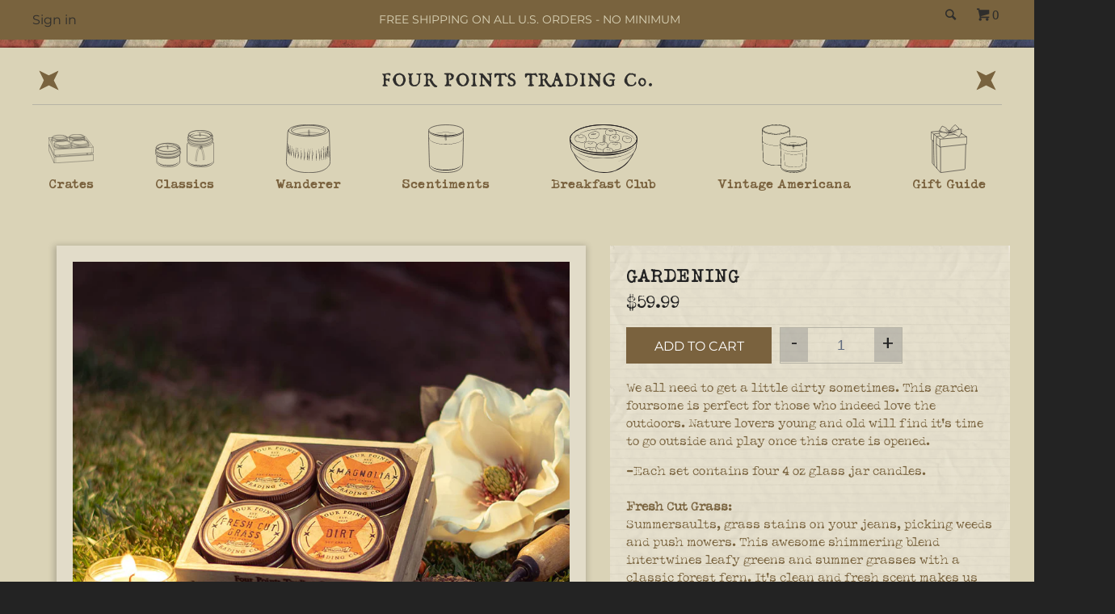

--- FILE ---
content_type: text/html; charset=utf-8
request_url: https://fourpointstradingco.com/products/gardening
body_size: 39562
content:
<!DOCTYPE html>
<!--[if lt IE 7 ]><html class="ie ie6" lang="en"> <![endif]-->
<!--[if IE 7 ]><html class="ie ie7" lang="en"> <![endif]-->
<!--[if IE 8 ]><html class="ie ie8" lang="en"> <![endif]-->
<!--[if IE 9 ]><html class="ie ie9" lang="en"> <![endif]-->
<!--[if (gte IE 10)|!(IE)]><!--><html lang="en"> <!--<![endif]-->
  <head>
<script type="application/vnd.locksmith+json" data-locksmith>{"version":"v256","locked":false,"initialized":true,"scope":"product","access_granted":true,"access_denied":false,"requires_customer":false,"manual_lock":false,"remote_lock":false,"has_timeout":false,"remote_rendered":null,"hide_resource":false,"hide_links_to_resource":false,"transparent":true,"locks":{"all":[],"opened":[]},"keys":[],"keys_signature":"cb4d398946bd80bd261686f7e3739dbae6cd6de762e3e4d99893877fb0bd1a98","state":{"template":"product.description-bottom","theme":120778784823,"product":"gardening","collection":null,"page":null,"blog":null,"article":null,"app":null},"now":1769800503,"path":"\/products\/gardening","locale_root_url":"\/","canonical_url":"https:\/\/fourpointstradingco.com\/products\/gardening","customer_id":null,"customer_id_signature":"cb4d398946bd80bd261686f7e3739dbae6cd6de762e3e4d99893877fb0bd1a98","cart":null}</script><script data-locksmith>!function(){undefined;!function(){var s=window.Locksmith={},e=document.querySelector('script[type="application/vnd.locksmith+json"]'),n=e&&e.innerHTML;if(s.state={},s.util={},s.loading=!1,n)try{s.state=JSON.parse(n)}catch(d){}if(document.addEventListener&&document.querySelector){var o,i,a,t=[76,79,67,75,83,77,73,84,72,49,49],c=function(){i=t.slice(0)},l="style",r=function(e){e&&27!==e.keyCode&&"click"!==e.type||(document.removeEventListener("keydown",r),document.removeEventListener("click",r),o&&document.body.removeChild(o),o=null)};c(),document.addEventListener("keyup",function(e){if(e.keyCode===i[0]){if(clearTimeout(a),i.shift(),0<i.length)return void(a=setTimeout(c,1e3));c(),r(),(o=document.createElement("div"))[l].width="50%",o[l].maxWidth="1000px",o[l].height="85%",o[l].border="1px rgba(0, 0, 0, 0.2) solid",o[l].background="rgba(255, 255, 255, 0.99)",o[l].borderRadius="4px",o[l].position="fixed",o[l].top="50%",o[l].left="50%",o[l].transform="translateY(-50%) translateX(-50%)",o[l].boxShadow="0 2px 5px rgba(0, 0, 0, 0.3), 0 0 100vh 100vw rgba(0, 0, 0, 0.5)",o[l].zIndex="2147483645";var t=document.createElement("textarea");t.value=JSON.stringify(JSON.parse(n),null,2),t[l].border="none",t[l].display="block",t[l].boxSizing="border-box",t[l].width="100%",t[l].height="100%",t[l].background="transparent",t[l].padding="22px",t[l].fontFamily="monospace",t[l].fontSize="14px",t[l].color="#333",t[l].resize="none",t[l].outline="none",t.readOnly=!0,o.appendChild(t),document.body.appendChild(o),t.addEventListener("click",function(e){e.stopImmediatePropagation()}),t.select(),document.addEventListener("keydown",r),document.addEventListener("click",r)}})}s.isEmbedded=-1!==window.location.search.indexOf("_ab=0&_fd=0&_sc=1"),s.path=s.state.path||window.location.pathname,s.basePath=s.state.locale_root_url.concat("/apps/locksmith").replace(/^\/\//,"/"),s.reloading=!1,s.util.console=window.console||{log:function(){},error:function(){}},s.util.makeUrl=function(e,t){var n,o=s.basePath+e,i=[],a=s.cache();for(n in a)i.push(n+"="+encodeURIComponent(a[n]));for(n in t)i.push(n+"="+encodeURIComponent(t[n]));return s.state.customer_id&&(i.push("customer_id="+encodeURIComponent(s.state.customer_id)),i.push("customer_id_signature="+encodeURIComponent(s.state.customer_id_signature))),o+=(-1===o.indexOf("?")?"?":"&")+i.join("&")},s._initializeCallbacks=[],s.on=function(e,t){if("initialize"!==e)throw'Locksmith.on() currently only supports the "initialize" event';s._initializeCallbacks.push(t)},s.initializeSession=function(e){if(!s.isEmbedded){var t=!1,n=!0,o=!0;(e=e||{}).silent&&(o=n=!(t=!0)),s.ping({silent:t,spinner:n,reload:o,callback:function(){s._initializeCallbacks.forEach(function(e){e()})}})}},s.cache=function(e){var t={};try{var n=function i(e){return(document.cookie.match("(^|; )"+e+"=([^;]*)")||0)[2]};t=JSON.parse(decodeURIComponent(n("locksmith-params")||"{}"))}catch(d){}if(e){for(var o in e)t[o]=e[o];document.cookie="locksmith-params=; expires=Thu, 01 Jan 1970 00:00:00 GMT; path=/",document.cookie="locksmith-params="+encodeURIComponent(JSON.stringify(t))+"; path=/"}return t},s.cache.cart=s.state.cart,s.cache.cartLastSaved=null,s.params=s.cache(),s.util.reload=function(){s.reloading=!0;try{window.location.href=window.location.href.replace(/#.*/,"")}catch(d){s.util.console.error("Preferred reload method failed",d),window.location.reload()}},s.cache.saveCart=function(e){if(!s.cache.cart||s.cache.cart===s.cache.cartLastSaved)return e?e():null;var t=s.cache.cartLastSaved;s.cache.cartLastSaved=s.cache.cart,fetch("/cart/update.js",{method:"POST",headers:{"Content-Type":"application/json",Accept:"application/json"},body:JSON.stringify({attributes:{locksmith:s.cache.cart}})}).then(function(e){if(!e.ok)throw new Error("Cart update failed: "+e.status);return e.json()}).then(function(){e&&e()})["catch"](function(e){if(s.cache.cartLastSaved=t,!s.reloading)throw e})},s.util.spinnerHTML='<style>body{background:#FFF}@keyframes spin{from{transform:rotate(0deg)}to{transform:rotate(360deg)}}#loading{display:flex;width:100%;height:50vh;color:#777;align-items:center;justify-content:center}#loading .spinner{display:block;animation:spin 600ms linear infinite;position:relative;width:50px;height:50px}#loading .spinner-ring{stroke:currentColor;stroke-dasharray:100%;stroke-width:2px;stroke-linecap:round;fill:none}</style><div id="loading"><div class="spinner"><svg width="100%" height="100%"><svg preserveAspectRatio="xMinYMin"><circle class="spinner-ring" cx="50%" cy="50%" r="45%"></circle></svg></svg></div></div>',s.util.clobberBody=function(e){document.body.innerHTML=e},s.util.clobberDocument=function(e){e.responseText&&(e=e.responseText),document.documentElement&&document.removeChild(document.documentElement);var t=document.open("text/html","replace");t.writeln(e),t.close(),setTimeout(function(){var e=t.querySelector("[autofocus]");e&&e.focus()},100)},s.util.serializeForm=function(e){if(e&&"FORM"===e.nodeName){var t,n,o={};for(t=e.elements.length-1;0<=t;t-=1)if(""!==e.elements[t].name)switch(e.elements[t].nodeName){case"INPUT":switch(e.elements[t].type){default:case"text":case"hidden":case"password":case"button":case"reset":case"submit":o[e.elements[t].name]=e.elements[t].value;break;case"checkbox":case"radio":e.elements[t].checked&&(o[e.elements[t].name]=e.elements[t].value);break;case"file":}break;case"TEXTAREA":o[e.elements[t].name]=e.elements[t].value;break;case"SELECT":switch(e.elements[t].type){case"select-one":o[e.elements[t].name]=e.elements[t].value;break;case"select-multiple":for(n=e.elements[t].options.length-1;0<=n;n-=1)e.elements[t].options[n].selected&&(o[e.elements[t].name]=e.elements[t].options[n].value)}break;case"BUTTON":switch(e.elements[t].type){case"reset":case"submit":case"button":o[e.elements[t].name]=e.elements[t].value}}return o}},s.util.on=function(e,a,s,t){t=t||document;var c="locksmith-"+e+a,n=function(e){var t=e.target,n=e.target.parentElement,o=t&&t.className&&(t.className.baseVal||t.className)||"",i=n&&n.className&&(n.className.baseVal||n.className)||"";("string"==typeof o&&-1!==o.split(/\s+/).indexOf(a)||"string"==typeof i&&-1!==i.split(/\s+/).indexOf(a))&&!e[c]&&(e[c]=!0,s(e))};t.attachEvent?t.attachEvent(e,n):t.addEventListener(e,n,!1)},s.util.enableActions=function(e){s.util.on("click","locksmith-action",function(e){e.preventDefault();var t=e.target;t.dataset.confirmWith&&!confirm(t.dataset.confirmWith)||(t.disabled=!0,t.innerText=t.dataset.disableWith,s.post("/action",t.dataset.locksmithParams,{spinner:!1,type:"text",success:function(e){(e=JSON.parse(e.responseText)).message&&alert(e.message),s.util.reload()}}))},e)},s.util.inject=function(e,t){var n=["data","locksmith","append"];if(-1!==t.indexOf(n.join("-"))){var o=document.createElement("div");o.innerHTML=t,e.appendChild(o)}else e.innerHTML=t;var i,a,s=e.querySelectorAll("script");for(a=0;a<s.length;++a){i=s[a];var c=document.createElement("script");if(i.type&&(c.type=i.type),i.src)c.src=i.src;else{var l=document.createTextNode(i.innerHTML);c.appendChild(l)}e.appendChild(c)}var r=e.querySelector("[autofocus]");r&&r.focus()},s.post=function(e,t,n){!1!==(n=n||{}).spinner&&s.util.clobberBody(s.util.spinnerHTML);var o={};n.container===document?(o.layout=1,n.success=function(e){s.util.clobberDocument(e)}):n.container&&(o.layout=0,n.success=function(e){var t=document.getElementById(n.container);s.util.inject(t,e),t.id===t.firstChild.id&&t.parentElement.replaceChild(t.firstChild,t)}),n.form_type&&(t.form_type=n.form_type),n.include_layout_classes!==undefined&&(t.include_layout_classes=n.include_layout_classes),n.lock_id!==undefined&&(t.lock_id=n.lock_id),s.loading=!0;var i=s.util.makeUrl(e,o),a="json"===n.type||"text"===n.type;fetch(i,{method:"POST",headers:{"Content-Type":"application/json",Accept:a?"application/json":"text/html"},body:JSON.stringify(t)}).then(function(e){if(!e.ok)throw new Error("Request failed: "+e.status);return e.text()}).then(function(e){var t=n.success||s.util.clobberDocument;t(a?{responseText:e}:e)})["catch"](function(e){if(!s.reloading)if("dashboard.weglot.com"!==window.location.host){if(!n.silent)throw alert("Something went wrong! Please refresh and try again."),e;console.error(e)}else console.error(e)})["finally"](function(){s.loading=!1})},s.postResource=function(e,t){e.path=s.path,e.search=window.location.search,e.state=s.state,e.passcode&&(e.passcode=e.passcode.trim()),e.email&&(e.email=e.email.trim()),e.state.cart=s.cache.cart,e.locksmith_json=s.jsonTag,e.locksmith_json_signature=s.jsonTagSignature,s.post("/resource",e,t)},s.ping=function(e){if(!s.isEmbedded){e=e||{};s.post("/ping",{path:s.path,search:window.location.search,state:s.state},{spinner:!!e.spinner,silent:"undefined"==typeof e.silent||e.silent,type:"text",success:function(e){e&&e.responseText?(e=JSON.parse(e.responseText)).messages&&0<e.messages.length&&s.showMessages(e.messages):console.error("[Locksmith] Invalid result in ping callback:",e)}})}},s.timeoutMonitor=function(){var e=s.cache.cart;s.ping({callback:function(){e!==s.cache.cart||setTimeout(function(){s.timeoutMonitor()},6e4)}})},s.showMessages=function(e){var t=document.createElement("div");t.style.position="fixed",t.style.left=0,t.style.right=0,t.style.bottom="-50px",t.style.opacity=0,t.style.background="#191919",t.style.color="#ddd",t.style.transition="bottom 0.2s, opacity 0.2s",t.style.zIndex=999999,t.innerHTML="        <style>          .locksmith-ab .locksmith-b { display: none; }          .locksmith-ab.toggled .locksmith-b { display: flex; }          .locksmith-ab.toggled .locksmith-a { display: none; }          .locksmith-flex { display: flex; flex-wrap: wrap; justify-content: space-between; align-items: center; padding: 10px 20px; }          .locksmith-message + .locksmith-message { border-top: 1px #555 solid; }          .locksmith-message a { color: inherit; font-weight: bold; }          .locksmith-message a:hover { color: inherit; opacity: 0.8; }          a.locksmith-ab-toggle { font-weight: inherit; text-decoration: underline; }          .locksmith-text { flex-grow: 1; }          .locksmith-cta { flex-grow: 0; text-align: right; }          .locksmith-cta button { transform: scale(0.8); transform-origin: left; }          .locksmith-cta > * { display: block; }          .locksmith-cta > * + * { margin-top: 10px; }          .locksmith-message a.locksmith-close { flex-grow: 0; text-decoration: none; margin-left: 15px; font-size: 30px; font-family: monospace; display: block; padding: 2px 10px; }                    @media screen and (max-width: 600px) {            .locksmith-wide-only { display: none !important; }            .locksmith-flex { padding: 0 15px; }            .locksmith-flex > * { margin-top: 5px; margin-bottom: 5px; }            .locksmith-cta { text-align: left; }          }                    @media screen and (min-width: 601px) {            .locksmith-narrow-only { display: none !important; }          }        </style>      "+e.map(function(e){return'<div class="locksmith-message">'+e+"</div>"}).join(""),document.body.appendChild(t),document.body.style.position="relative",document.body.parentElement.style.paddingBottom=t.offsetHeight+"px",setTimeout(function(){t.style.bottom=0,t.style.opacity=1},50),s.util.on("click","locksmith-ab-toggle",function(e){e.preventDefault();for(var t=e.target.parentElement;-1===t.className.split(" ").indexOf("locksmith-ab");)t=t.parentElement;-1!==t.className.split(" ").indexOf("toggled")?t.className=t.className.replace("toggled",""):t.className=t.className+" toggled"}),s.util.enableActions(t)}}()}();</script>
      <script data-locksmith>Locksmith.cache.cart=null</script>

  <script data-locksmith>Locksmith.jsonTag="{\"version\":\"v256\",\"locked\":false,\"initialized\":true,\"scope\":\"product\",\"access_granted\":true,\"access_denied\":false,\"requires_customer\":false,\"manual_lock\":false,\"remote_lock\":false,\"has_timeout\":false,\"remote_rendered\":null,\"hide_resource\":false,\"hide_links_to_resource\":false,\"transparent\":true,\"locks\":{\"all\":[],\"opened\":[]},\"keys\":[],\"keys_signature\":\"cb4d398946bd80bd261686f7e3739dbae6cd6de762e3e4d99893877fb0bd1a98\",\"state\":{\"template\":\"product.description-bottom\",\"theme\":120778784823,\"product\":\"gardening\",\"collection\":null,\"page\":null,\"blog\":null,\"article\":null,\"app\":null},\"now\":1769800503,\"path\":\"\\\/products\\\/gardening\",\"locale_root_url\":\"\\\/\",\"canonical_url\":\"https:\\\/\\\/fourpointstradingco.com\\\/products\\\/gardening\",\"customer_id\":null,\"customer_id_signature\":\"cb4d398946bd80bd261686f7e3739dbae6cd6de762e3e4d99893877fb0bd1a98\",\"cart\":null}";Locksmith.jsonTagSignature="36102dae52cd8225055ca0bca23614a19fdc30fda8cbd57207ed39f0bf07455c"</script>
<!-- Added by AVADA SEO Suite -->














<meta name="twitter:image" content="http://fourpointstradingco.com/cdn/shop/products/fptc_garden_set-9952_4oz.jpg?v=1641334510">





<!-- Added by AVADA SEO Suite: Product Structured Data -->
<script type="application/ld+json">{
"@context": "https://schema.org/",
"@type": "Product",
"@id": "https:\/\/fourpointstradingco.com\/products\/gardening",
"name": "Gardening",
"description": "We all need to get a little dirty sometimes. This garden foursome is perfect for those who indeed love the outdoors. Nature lovers young and old will find it’s time to go outside and play once this crate is opened.-Each set contains four 4 oz glass jar candles.Fresh Cut Grass:Summersaults, grass stains on your jeans, picking weeds and push mowers. This awesome shimmering blend intertwines leafy greens and summer grasses with a classic forest fern. It’s clean and fresh scent makes us all wish we were lying in the grass finding cloud animals in the sky.Green Clover &amp;amp; Aloe:The beginning of all my magic potions growing up consisted of these two plants. The faint crisp green notes reminiscent of spring flowers and wild herb with a splash of musk makes this one perfect for any fairy garden dreams.Dirt:When most of your childhood memories come from some old dirt road. Its earthy natural aromas with splashes of musk and rain are like no other. It will reconnect to your inner child and make your soul shine.saw.Magnolia:This dignified beautiful woman is so satisfying and bold! It only makes sense that this scent is very complex with sweet and exotic hints of melons, musk and sugar! The Magnolia is indeed a pure favorite.-Candles are hand poured and crafted in small batches.†Each candle is completely hand crafted using only the highest quality ingredients. Pure fragrance oils, cotton braided wicks and 100% pure soy wax.-Clean burning premium soy wax candle-Infused with premium Paraben &amp;amp; Phthalate free fragrances-Braided lead and zinc free Eco-Wick-Packaged in custom hand made candle crate. Burning Instructions:Trim wick to 1/4 inch before lighting. Keep candle free of any foreign materials including matches and wick trimmings. Only burn candle on a level, fire resistant surface. Do not burn candle for more than 4 hours at at time.Burn Responsibly.. ",
"brand": {
  "@type": "Brand",
  "name": "Four Points Trading Co."
},
"offers": {
  "@type": "Offer",
  "price": "59.99",
  "priceCurrency": "USD",
  "itemCondition": "https://schema.org/NewCondition",
  "availability": "https://schema.org/InStock",
  "url": "https://fourpointstradingco.com/products/gardening"
},
"image": [
  "https://fourpointstradingco.com/cdn/shop/products/fptc_garden_set-9952_4oz.jpg?v=1641334510",
  "https://fourpointstradingco.com/cdn/shop/products/fptc_shp_dirt_4oz.jpg?v=1641334510"
],
"releaseDate": "2021-05-21 10:48:19 -0700",
"sku": "GRD-CS-1218",
"mpn": "810981032170"}</script>
<!-- /Added by AVADA SEO Suite --><!-- Added by AVADA SEO Suite: Breadcrumb Structured Data  -->
<script type="application/ld+json">{
  "@context": "https://schema.org",
  "@type": "BreadcrumbList",
  "itemListElement": [{
    "@type": "ListItem",
    "position": 1,
    "name": "Home",
    "item": "https://fourpointstradingco.com"
  }, {
    "@type": "ListItem",
    "position": 2,
    "name": "Gardening",
    "item": "https://fourpointstradingco.com/products/gardening"
  }]
}
</script>
<!-- Added by AVADA SEO Suite -->


<!-- /Added by AVADA SEO Suite -->

    <meta charset="utf-8">
    <meta http-equiv="cleartype" content="on">
    <meta name="robots" content="index,follow">

    
    <title>Gardening - Four Points Trading Co.</title>

    
<meta name="description" content="Buy Gardening at the lowest price in United States. Check reviews and buy Gardening today." />

    <!-- Custom Fonts -->
    
      <link href="//fonts.googleapis.com/css?family=.|Muli:light,normal,bold|Source+Sans+Pro:light,normal,bold|Lato:light,normal,bold" rel="stylesheet" type="text/css" />
    

    

<meta name="author" content="Four Points Trading Co.">
<meta property="og:url" content="https://fourpointstradingco.com/products/gardening">
<meta property="og:site_name" content="Four Points Trading Co.">


<meta property="og:type" content="product">
<meta property="og:title" content="Gardening">

<meta property="og:image" content="http://fourpointstradingco.com/cdn/shop/products/fptc_garden_set-9952_4oz_grande.jpg?v=1641334510">
<meta property="og:image:secure_url" content="https://fourpointstradingco.com/cdn/shop/products/fptc_garden_set-9952_4oz_grande.jpg?v=1641334510">

<meta property="og:image" content="http://fourpointstradingco.com/cdn/shop/products/fptc_shp_dirt_4oz_grande.jpg?v=1641334510">
<meta property="og:image:secure_url" content="https://fourpointstradingco.com/cdn/shop/products/fptc_shp_dirt_4oz_grande.jpg?v=1641334510">

<meta property="og:price:amount" content="59.99">
<meta property="og:price:currency" content="USD">

    
  
    
    


<meta property="og:description" content="Buy Gardening at the lowest price in United States. Check reviews and buy Gardening today.">




<meta name="twitter:card" content="summary">

<meta name="twitter:title" content="Gardening">
<meta name="twitter:description" content="We all need to get a little dirty sometimes. This garden foursome is perfect for those who indeed love the outdoors. Nature lovers young and old will find it’s time to go outside and play once this crate is opened. -Each set contains four 4 oz glass jar candles.Fresh Cut Grass:Summersaults, grass stains on your jeans, picking weeds and push mowers. This awesome shimmering blend intertwines leafy greens and summer grasses with a classic forest fern. It’s clean and fresh scent makes us all wish we were lying in the grass finding cloud animals in the sky.Green Clover &amp;amp; Aloe:The beginning of all my magic potions growing up consisted of these two plants. The faint crisp green notes reminiscent of spring flowers and wild herb with a splash of musk makes this one perfect for any fairy garden dreams.Dirt:When most">
<meta name="twitter:image" content="https://fourpointstradingco.com/cdn/shop/products/fptc_garden_set-9952_4oz_medium.jpg?v=1641334510">
<meta name="twitter:image:width" content="240">
<meta name="twitter:image:height" content="240">


    
    

    <!-- Mobile Specific Metas -->
    <meta name="HandheldFriendly" content="True">
    <meta name="MobileOptimized" content="320">
    <meta name="viewport" content="width=device-width,initial-scale=1">
    <meta name="theme-color" content="#e9e9e9">

    <!-- Stylesheets for Parallax 2.4 -->
    <link href="//fourpointstradingco.com/cdn/shop/t/12/assets/styles.scss.css?v=16014787553119421841767641917" rel="stylesheet" type="text/css" media="all" />
    <link rel="shortcut icon" type="image/x-icon" href="//fourpointstradingco.com/cdn/shop/t/12/assets/favicon.png?v=27476927562928177201641958597">
    <link rel="canonical" href="https://fourpointstradingco.com/products/gardening" />

    <!-- Custom Styling -->
    
    
    <link href="//fourpointstradingco.com/cdn/shop/t/12/assets/custom-styles.min.css?v=147565594439928295131642023789" rel="stylesheet" type="text/css" media="all" />
    
    

    

    <script src="//fourpointstradingco.com/cdn/shop/t/12/assets/app.js?v=69125284335906086301641958644" type="text/javascript"></script>
    <script src="//fourpointstradingco.com/cdn/shop/t/12/assets/cloudzoom.js?v=143460180462419703841641958591" type="text/javascript"></script>

    <!--[if lte IE 8]>
      <link href="//fourpointstradingco.com/cdn/shop/t/12/assets/ie.css?v=175465007136656118751641958644" rel="stylesheet" type="text/css" media="all" />
      <script src="//fourpointstradingco.com/cdn/shop/t/12/assets/skrollr.ie.js?v=116292453382836155221641958617" type="text/javascript"></script>
    <![endif]-->

    <link href="//fourpointstradingco.com/cdn/shop/t/12/assets/ndnapps-promotionbar.css?v=116253709673227492191641958608" rel="stylesheet" type="text/css" media="all" />

    <script src="//fourpointstradingco.com/cdn/shop/t/12/assets/slick-slider.min.js?v=71779134894361685811641958617" type="text/javascript"></script>
    <script src="//fourpointstradingco.com/cdn/shop/t/12/assets/custom-scripts.min.js?v=152703495639510173471642023227" type="text/javascript"></script>



<script>window.performance && window.performance.mark && window.performance.mark('shopify.content_for_header.start');</script><meta id="shopify-digital-wallet" name="shopify-digital-wallet" content="/13828437/digital_wallets/dialog">
<meta name="shopify-checkout-api-token" content="6f0c10b9ffbc551987fe3bb449a21a4f">
<meta id="in-context-paypal-metadata" data-shop-id="13828437" data-venmo-supported="false" data-environment="production" data-locale="en_US" data-paypal-v4="true" data-currency="USD">
<link rel="alternate" type="application/json+oembed" href="https://fourpointstradingco.com/products/gardening.oembed">
<script async="async" src="/checkouts/internal/preloads.js?locale=en-US"></script>
<link rel="preconnect" href="https://shop.app" crossorigin="anonymous">
<script async="async" src="https://shop.app/checkouts/internal/preloads.js?locale=en-US&shop_id=13828437" crossorigin="anonymous"></script>
<script id="apple-pay-shop-capabilities" type="application/json">{"shopId":13828437,"countryCode":"US","currencyCode":"USD","merchantCapabilities":["supports3DS"],"merchantId":"gid:\/\/shopify\/Shop\/13828437","merchantName":"Four Points Trading Co.","requiredBillingContactFields":["postalAddress","email","phone"],"requiredShippingContactFields":["postalAddress","email","phone"],"shippingType":"shipping","supportedNetworks":["visa","masterCard","amex","discover","elo","jcb"],"total":{"type":"pending","label":"Four Points Trading Co.","amount":"1.00"},"shopifyPaymentsEnabled":true,"supportsSubscriptions":true}</script>
<script id="shopify-features" type="application/json">{"accessToken":"6f0c10b9ffbc551987fe3bb449a21a4f","betas":["rich-media-storefront-analytics"],"domain":"fourpointstradingco.com","predictiveSearch":true,"shopId":13828437,"locale":"en"}</script>
<script>var Shopify = Shopify || {};
Shopify.shop = "four-points-trading-company.myshopify.com";
Shopify.locale = "en";
Shopify.currency = {"active":"USD","rate":"1.0"};
Shopify.country = "US";
Shopify.theme = {"name":"Revamp - Converted to 2.0 - Variation Images Fix","id":120778784823,"schema_name":null,"schema_version":null,"theme_store_id":688,"role":"main"};
Shopify.theme.handle = "null";
Shopify.theme.style = {"id":null,"handle":null};
Shopify.cdnHost = "fourpointstradingco.com/cdn";
Shopify.routes = Shopify.routes || {};
Shopify.routes.root = "/";</script>
<script type="module">!function(o){(o.Shopify=o.Shopify||{}).modules=!0}(window);</script>
<script>!function(o){function n(){var o=[];function n(){o.push(Array.prototype.slice.apply(arguments))}return n.q=o,n}var t=o.Shopify=o.Shopify||{};t.loadFeatures=n(),t.autoloadFeatures=n()}(window);</script>
<script>
  window.ShopifyPay = window.ShopifyPay || {};
  window.ShopifyPay.apiHost = "shop.app\/pay";
  window.ShopifyPay.redirectState = null;
</script>
<script id="shop-js-analytics" type="application/json">{"pageType":"product"}</script>
<script defer="defer" async type="module" src="//fourpointstradingco.com/cdn/shopifycloud/shop-js/modules/v2/client.init-shop-cart-sync_BN7fPSNr.en.esm.js"></script>
<script defer="defer" async type="module" src="//fourpointstradingco.com/cdn/shopifycloud/shop-js/modules/v2/chunk.common_Cbph3Kss.esm.js"></script>
<script defer="defer" async type="module" src="//fourpointstradingco.com/cdn/shopifycloud/shop-js/modules/v2/chunk.modal_DKumMAJ1.esm.js"></script>
<script type="module">
  await import("//fourpointstradingco.com/cdn/shopifycloud/shop-js/modules/v2/client.init-shop-cart-sync_BN7fPSNr.en.esm.js");
await import("//fourpointstradingco.com/cdn/shopifycloud/shop-js/modules/v2/chunk.common_Cbph3Kss.esm.js");
await import("//fourpointstradingco.com/cdn/shopifycloud/shop-js/modules/v2/chunk.modal_DKumMAJ1.esm.js");

  window.Shopify.SignInWithShop?.initShopCartSync?.({"fedCMEnabled":true,"windoidEnabled":true});

</script>
<script>
  window.Shopify = window.Shopify || {};
  if (!window.Shopify.featureAssets) window.Shopify.featureAssets = {};
  window.Shopify.featureAssets['shop-js'] = {"shop-cart-sync":["modules/v2/client.shop-cart-sync_CJVUk8Jm.en.esm.js","modules/v2/chunk.common_Cbph3Kss.esm.js","modules/v2/chunk.modal_DKumMAJ1.esm.js"],"init-fed-cm":["modules/v2/client.init-fed-cm_7Fvt41F4.en.esm.js","modules/v2/chunk.common_Cbph3Kss.esm.js","modules/v2/chunk.modal_DKumMAJ1.esm.js"],"init-shop-email-lookup-coordinator":["modules/v2/client.init-shop-email-lookup-coordinator_Cc088_bR.en.esm.js","modules/v2/chunk.common_Cbph3Kss.esm.js","modules/v2/chunk.modal_DKumMAJ1.esm.js"],"init-windoid":["modules/v2/client.init-windoid_hPopwJRj.en.esm.js","modules/v2/chunk.common_Cbph3Kss.esm.js","modules/v2/chunk.modal_DKumMAJ1.esm.js"],"shop-button":["modules/v2/client.shop-button_B0jaPSNF.en.esm.js","modules/v2/chunk.common_Cbph3Kss.esm.js","modules/v2/chunk.modal_DKumMAJ1.esm.js"],"shop-cash-offers":["modules/v2/client.shop-cash-offers_DPIskqss.en.esm.js","modules/v2/chunk.common_Cbph3Kss.esm.js","modules/v2/chunk.modal_DKumMAJ1.esm.js"],"shop-toast-manager":["modules/v2/client.shop-toast-manager_CK7RT69O.en.esm.js","modules/v2/chunk.common_Cbph3Kss.esm.js","modules/v2/chunk.modal_DKumMAJ1.esm.js"],"init-shop-cart-sync":["modules/v2/client.init-shop-cart-sync_BN7fPSNr.en.esm.js","modules/v2/chunk.common_Cbph3Kss.esm.js","modules/v2/chunk.modal_DKumMAJ1.esm.js"],"init-customer-accounts-sign-up":["modules/v2/client.init-customer-accounts-sign-up_CfPf4CXf.en.esm.js","modules/v2/client.shop-login-button_DeIztwXF.en.esm.js","modules/v2/chunk.common_Cbph3Kss.esm.js","modules/v2/chunk.modal_DKumMAJ1.esm.js"],"pay-button":["modules/v2/client.pay-button_CgIwFSYN.en.esm.js","modules/v2/chunk.common_Cbph3Kss.esm.js","modules/v2/chunk.modal_DKumMAJ1.esm.js"],"init-customer-accounts":["modules/v2/client.init-customer-accounts_DQ3x16JI.en.esm.js","modules/v2/client.shop-login-button_DeIztwXF.en.esm.js","modules/v2/chunk.common_Cbph3Kss.esm.js","modules/v2/chunk.modal_DKumMAJ1.esm.js"],"avatar":["modules/v2/client.avatar_BTnouDA3.en.esm.js"],"init-shop-for-new-customer-accounts":["modules/v2/client.init-shop-for-new-customer-accounts_CsZy_esa.en.esm.js","modules/v2/client.shop-login-button_DeIztwXF.en.esm.js","modules/v2/chunk.common_Cbph3Kss.esm.js","modules/v2/chunk.modal_DKumMAJ1.esm.js"],"shop-follow-button":["modules/v2/client.shop-follow-button_BRMJjgGd.en.esm.js","modules/v2/chunk.common_Cbph3Kss.esm.js","modules/v2/chunk.modal_DKumMAJ1.esm.js"],"checkout-modal":["modules/v2/client.checkout-modal_B9Drz_yf.en.esm.js","modules/v2/chunk.common_Cbph3Kss.esm.js","modules/v2/chunk.modal_DKumMAJ1.esm.js"],"shop-login-button":["modules/v2/client.shop-login-button_DeIztwXF.en.esm.js","modules/v2/chunk.common_Cbph3Kss.esm.js","modules/v2/chunk.modal_DKumMAJ1.esm.js"],"lead-capture":["modules/v2/client.lead-capture_DXYzFM3R.en.esm.js","modules/v2/chunk.common_Cbph3Kss.esm.js","modules/v2/chunk.modal_DKumMAJ1.esm.js"],"shop-login":["modules/v2/client.shop-login_CA5pJqmO.en.esm.js","modules/v2/chunk.common_Cbph3Kss.esm.js","modules/v2/chunk.modal_DKumMAJ1.esm.js"],"payment-terms":["modules/v2/client.payment-terms_BxzfvcZJ.en.esm.js","modules/v2/chunk.common_Cbph3Kss.esm.js","modules/v2/chunk.modal_DKumMAJ1.esm.js"]};
</script>
<script>(function() {
  var isLoaded = false;
  function asyncLoad() {
    if (isLoaded) return;
    isLoaded = true;
    var urls = ["\/\/shopify.privy.com\/widget.js?shop=four-points-trading-company.myshopify.com","https:\/\/a.mailmunch.co\/widgets\/site-869839-fa6a628d28f336a69d5732632ddb5c0eab17680b.js?shop=four-points-trading-company.myshopify.com","https:\/\/chimpstatic.com\/mcjs-connected\/js\/users\/5d1499295ea7e533d2c05e03c\/6f88a824ce0755953007f4a16.js?shop=four-points-trading-company.myshopify.com","https:\/\/seo.apps.avada.io\/avada-seo-installed.js?shop=four-points-trading-company.myshopify.com","https:\/\/cdn.one.store\/javascript\/dist\/1.0\/jcr-widget.js?account_id=shopify:four-points-trading-company.myshopify.com\u0026shop=four-points-trading-company.myshopify.com","https:\/\/salesbar.appydesign.io\/js\/manifest.js?shop=four-points-trading-company.myshopify.com","https:\/\/salesbar.appydesign.io\/js\/BannerWidget.js?shop=four-points-trading-company.myshopify.com","\/\/app.backinstock.org\/widget\/43966_1675166322.js?category=bis\u0026v=6\u0026shop=four-points-trading-company.myshopify.com","https:\/\/cdn.hextom.com\/js\/freeshippingbar.js?shop=four-points-trading-company.myshopify.com"];
    for (var i = 0; i < urls.length; i++) {
      var s = document.createElement('script');
      s.type = 'text/javascript';
      s.async = true;
      s.src = urls[i];
      var x = document.getElementsByTagName('script')[0];
      x.parentNode.insertBefore(s, x);
    }
  };
  if(window.attachEvent) {
    window.attachEvent('onload', asyncLoad);
  } else {
    window.addEventListener('load', asyncLoad, false);
  }
})();</script>
<script id="__st">var __st={"a":13828437,"offset":-28800,"reqid":"853d5c83-19d3-4cff-bed4-ed7b6d34a8bf-1769800503","pageurl":"fourpointstradingco.com\/products\/gardening","u":"f244169f52c8","p":"product","rtyp":"product","rid":6565020565559};</script>
<script>window.ShopifyPaypalV4VisibilityTracking = true;</script>
<script id="captcha-bootstrap">!function(){'use strict';const t='contact',e='account',n='new_comment',o=[[t,t],['blogs',n],['comments',n],[t,'customer']],c=[[e,'customer_login'],[e,'guest_login'],[e,'recover_customer_password'],[e,'create_customer']],r=t=>t.map((([t,e])=>`form[action*='/${t}']:not([data-nocaptcha='true']) input[name='form_type'][value='${e}']`)).join(','),a=t=>()=>t?[...document.querySelectorAll(t)].map((t=>t.form)):[];function s(){const t=[...o],e=r(t);return a(e)}const i='password',u='form_key',d=['recaptcha-v3-token','g-recaptcha-response','h-captcha-response',i],f=()=>{try{return window.sessionStorage}catch{return}},m='__shopify_v',_=t=>t.elements[u];function p(t,e,n=!1){try{const o=window.sessionStorage,c=JSON.parse(o.getItem(e)),{data:r}=function(t){const{data:e,action:n}=t;return t[m]||n?{data:e,action:n}:{data:t,action:n}}(c);for(const[e,n]of Object.entries(r))t.elements[e]&&(t.elements[e].value=n);n&&o.removeItem(e)}catch(o){console.error('form repopulation failed',{error:o})}}const l='form_type',E='cptcha';function T(t){t.dataset[E]=!0}const w=window,h=w.document,L='Shopify',v='ce_forms',y='captcha';let A=!1;((t,e)=>{const n=(g='f06e6c50-85a8-45c8-87d0-21a2b65856fe',I='https://cdn.shopify.com/shopifycloud/storefront-forms-hcaptcha/ce_storefront_forms_captcha_hcaptcha.v1.5.2.iife.js',D={infoText:'Protected by hCaptcha',privacyText:'Privacy',termsText:'Terms'},(t,e,n)=>{const o=w[L][v],c=o.bindForm;if(c)return c(t,g,e,D).then(n);var r;o.q.push([[t,g,e,D],n]),r=I,A||(h.body.append(Object.assign(h.createElement('script'),{id:'captcha-provider',async:!0,src:r})),A=!0)});var g,I,D;w[L]=w[L]||{},w[L][v]=w[L][v]||{},w[L][v].q=[],w[L][y]=w[L][y]||{},w[L][y].protect=function(t,e){n(t,void 0,e),T(t)},Object.freeze(w[L][y]),function(t,e,n,w,h,L){const[v,y,A,g]=function(t,e,n){const i=e?o:[],u=t?c:[],d=[...i,...u],f=r(d),m=r(i),_=r(d.filter((([t,e])=>n.includes(e))));return[a(f),a(m),a(_),s()]}(w,h,L),I=t=>{const e=t.target;return e instanceof HTMLFormElement?e:e&&e.form},D=t=>v().includes(t);t.addEventListener('submit',(t=>{const e=I(t);if(!e)return;const n=D(e)&&!e.dataset.hcaptchaBound&&!e.dataset.recaptchaBound,o=_(e),c=g().includes(e)&&(!o||!o.value);(n||c)&&t.preventDefault(),c&&!n&&(function(t){try{if(!f())return;!function(t){const e=f();if(!e)return;const n=_(t);if(!n)return;const o=n.value;o&&e.removeItem(o)}(t);const e=Array.from(Array(32),(()=>Math.random().toString(36)[2])).join('');!function(t,e){_(t)||t.append(Object.assign(document.createElement('input'),{type:'hidden',name:u})),t.elements[u].value=e}(t,e),function(t,e){const n=f();if(!n)return;const o=[...t.querySelectorAll(`input[type='${i}']`)].map((({name:t})=>t)),c=[...d,...o],r={};for(const[a,s]of new FormData(t).entries())c.includes(a)||(r[a]=s);n.setItem(e,JSON.stringify({[m]:1,action:t.action,data:r}))}(t,e)}catch(e){console.error('failed to persist form',e)}}(e),e.submit())}));const S=(t,e)=>{t&&!t.dataset[E]&&(n(t,e.some((e=>e===t))),T(t))};for(const o of['focusin','change'])t.addEventListener(o,(t=>{const e=I(t);D(e)&&S(e,y())}));const B=e.get('form_key'),M=e.get(l),P=B&&M;t.addEventListener('DOMContentLoaded',(()=>{const t=y();if(P)for(const e of t)e.elements[l].value===M&&p(e,B);[...new Set([...A(),...v().filter((t=>'true'===t.dataset.shopifyCaptcha))])].forEach((e=>S(e,t)))}))}(h,new URLSearchParams(w.location.search),n,t,e,['guest_login'])})(!0,!0)}();</script>
<script integrity="sha256-4kQ18oKyAcykRKYeNunJcIwy7WH5gtpwJnB7kiuLZ1E=" data-source-attribution="shopify.loadfeatures" defer="defer" src="//fourpointstradingco.com/cdn/shopifycloud/storefront/assets/storefront/load_feature-a0a9edcb.js" crossorigin="anonymous"></script>
<script crossorigin="anonymous" defer="defer" src="//fourpointstradingco.com/cdn/shopifycloud/storefront/assets/shopify_pay/storefront-65b4c6d7.js?v=20250812"></script>
<script data-source-attribution="shopify.dynamic_checkout.dynamic.init">var Shopify=Shopify||{};Shopify.PaymentButton=Shopify.PaymentButton||{isStorefrontPortableWallets:!0,init:function(){window.Shopify.PaymentButton.init=function(){};var t=document.createElement("script");t.src="https://fourpointstradingco.com/cdn/shopifycloud/portable-wallets/latest/portable-wallets.en.js",t.type="module",document.head.appendChild(t)}};
</script>
<script data-source-attribution="shopify.dynamic_checkout.buyer_consent">
  function portableWalletsHideBuyerConsent(e){var t=document.getElementById("shopify-buyer-consent"),n=document.getElementById("shopify-subscription-policy-button");t&&n&&(t.classList.add("hidden"),t.setAttribute("aria-hidden","true"),n.removeEventListener("click",e))}function portableWalletsShowBuyerConsent(e){var t=document.getElementById("shopify-buyer-consent"),n=document.getElementById("shopify-subscription-policy-button");t&&n&&(t.classList.remove("hidden"),t.removeAttribute("aria-hidden"),n.addEventListener("click",e))}window.Shopify?.PaymentButton&&(window.Shopify.PaymentButton.hideBuyerConsent=portableWalletsHideBuyerConsent,window.Shopify.PaymentButton.showBuyerConsent=portableWalletsShowBuyerConsent);
</script>
<script data-source-attribution="shopify.dynamic_checkout.cart.bootstrap">document.addEventListener("DOMContentLoaded",(function(){function t(){return document.querySelector("shopify-accelerated-checkout-cart, shopify-accelerated-checkout")}if(t())Shopify.PaymentButton.init();else{new MutationObserver((function(e,n){t()&&(Shopify.PaymentButton.init(),n.disconnect())})).observe(document.body,{childList:!0,subtree:!0})}}));
</script>
<link id="shopify-accelerated-checkout-styles" rel="stylesheet" media="screen" href="https://fourpointstradingco.com/cdn/shopifycloud/portable-wallets/latest/accelerated-checkout-backwards-compat.css" crossorigin="anonymous">
<style id="shopify-accelerated-checkout-cart">
        #shopify-buyer-consent {
  margin-top: 1em;
  display: inline-block;
  width: 100%;
}

#shopify-buyer-consent.hidden {
  display: none;
}

#shopify-subscription-policy-button {
  background: none;
  border: none;
  padding: 0;
  text-decoration: underline;
  font-size: inherit;
  cursor: pointer;
}

#shopify-subscription-policy-button::before {
  box-shadow: none;
}

      </style>

<script>window.performance && window.performance.mark && window.performance.mark('shopify.content_for_header.end');</script>
    
    <script src="https://use.typekit.net/jow6rpw.js"></script>
<script>try{Typekit.load({ async: true });}catch(e){}</script>
    
<!-- BEGIN app block: shopify://apps/judge-me-reviews/blocks/judgeme_core/61ccd3b1-a9f2-4160-9fe9-4fec8413e5d8 --><!-- Start of Judge.me Core -->






<link rel="dns-prefetch" href="https://cdnwidget.judge.me">
<link rel="dns-prefetch" href="https://cdn.judge.me">
<link rel="dns-prefetch" href="https://cdn1.judge.me">
<link rel="dns-prefetch" href="https://api.judge.me">

<script data-cfasync='false' class='jdgm-settings-script'>window.jdgmSettings={"pagination":5,"disable_web_reviews":false,"badge_no_review_text":"No reviews","badge_n_reviews_text":"{{ n }} review/reviews","hide_badge_preview_if_no_reviews":true,"badge_hide_text":false,"enforce_center_preview_badge":false,"widget_title":"Customer Reviews","widget_open_form_text":"Write a review","widget_close_form_text":"Cancel review","widget_refresh_page_text":"Refresh page","widget_summary_text":"Based on {{ number_of_reviews }} review/reviews","widget_no_review_text":"Be the first to write a review","widget_name_field_text":"Display name","widget_verified_name_field_text":"Verified Name (public)","widget_name_placeholder_text":"Display name","widget_required_field_error_text":"This field is required.","widget_email_field_text":"Email address","widget_verified_email_field_text":"Verified Email (private, can not be edited)","widget_email_placeholder_text":"Your email address","widget_email_field_error_text":"Please enter a valid email address.","widget_rating_field_text":"Rating","widget_review_title_field_text":"Review Title","widget_review_title_placeholder_text":"Give your review a title","widget_review_body_field_text":"Review content","widget_review_body_placeholder_text":"Start writing here...","widget_pictures_field_text":"Picture/Video (optional)","widget_submit_review_text":"Submit Review","widget_submit_verified_review_text":"Submit Verified Review","widget_submit_success_msg_with_auto_publish":"Thank you! Please refresh the page in a few moments to see your review. You can remove or edit your review by logging into \u003ca href='https://judge.me/login' target='_blank' rel='nofollow noopener'\u003eJudge.me\u003c/a\u003e","widget_submit_success_msg_no_auto_publish":"Thank you! Your review will be published as soon as it is approved by the shop admin. You can remove or edit your review by logging into \u003ca href='https://judge.me/login' target='_blank' rel='nofollow noopener'\u003eJudge.me\u003c/a\u003e","widget_show_default_reviews_out_of_total_text":"Showing {{ n_reviews_shown }} out of {{ n_reviews }} reviews.","widget_show_all_link_text":"Show all","widget_show_less_link_text":"Show less","widget_author_said_text":"{{ reviewer_name }} said:","widget_days_text":"{{ n }} days ago","widget_weeks_text":"{{ n }} week/weeks ago","widget_months_text":"{{ n }} month/months ago","widget_years_text":"{{ n }} year/years ago","widget_yesterday_text":"Yesterday","widget_today_text":"Today","widget_replied_text":"\u003e\u003e {{ shop_name }} replied:","widget_read_more_text":"Read more","widget_reviewer_name_as_initial":"","widget_rating_filter_color":"#fbcd0a","widget_rating_filter_see_all_text":"See all reviews","widget_sorting_most_recent_text":"Most Recent","widget_sorting_highest_rating_text":"Highest Rating","widget_sorting_lowest_rating_text":"Lowest Rating","widget_sorting_with_pictures_text":"Only Pictures","widget_sorting_most_helpful_text":"Most Helpful","widget_open_question_form_text":"Ask a question","widget_reviews_subtab_text":"Reviews","widget_questions_subtab_text":"Questions","widget_question_label_text":"Question","widget_answer_label_text":"Answer","widget_question_placeholder_text":"Write your question here","widget_submit_question_text":"Submit Question","widget_question_submit_success_text":"Thank you for your question! We will notify you once it gets answered.","verified_badge_text":"Verified","verified_badge_bg_color":"","verified_badge_text_color":"","verified_badge_placement":"left-of-reviewer-name","widget_review_max_height":"","widget_hide_border":false,"widget_social_share":false,"widget_thumb":false,"widget_review_location_show":false,"widget_location_format":"","all_reviews_include_out_of_store_products":true,"all_reviews_out_of_store_text":"(out of store)","all_reviews_pagination":100,"all_reviews_product_name_prefix_text":"about","enable_review_pictures":true,"enable_question_anwser":false,"widget_theme":"default","review_date_format":"mm/dd/yyyy","default_sort_method":"most-recent","widget_product_reviews_subtab_text":"Product Reviews","widget_shop_reviews_subtab_text":"Shop Reviews","widget_other_products_reviews_text":"Reviews for other products","widget_store_reviews_subtab_text":"Store reviews","widget_no_store_reviews_text":"This store hasn't received any reviews yet","widget_web_restriction_product_reviews_text":"This product hasn't received any reviews yet","widget_no_items_text":"No items found","widget_show_more_text":"Show more","widget_write_a_store_review_text":"Write a Store Review","widget_other_languages_heading":"Reviews in Other Languages","widget_translate_review_text":"Translate review to {{ language }}","widget_translating_review_text":"Translating...","widget_show_original_translation_text":"Show original ({{ language }})","widget_translate_review_failed_text":"Review couldn't be translated.","widget_translate_review_retry_text":"Retry","widget_translate_review_try_again_later_text":"Try again later","show_product_url_for_grouped_product":false,"widget_sorting_pictures_first_text":"Pictures First","show_pictures_on_all_rev_page_mobile":false,"show_pictures_on_all_rev_page_desktop":false,"floating_tab_hide_mobile_install_preference":false,"floating_tab_button_name":"★ Reviews","floating_tab_title":"Let customers speak for us","floating_tab_button_color":"","floating_tab_button_background_color":"","floating_tab_url":"","floating_tab_url_enabled":false,"floating_tab_tab_style":"text","all_reviews_text_badge_text":"Customers rate us {{ shop.metafields.judgeme.all_reviews_rating | round: 1 }}/5 based on {{ shop.metafields.judgeme.all_reviews_count }} reviews.","all_reviews_text_badge_text_branded_style":"{{ shop.metafields.judgeme.all_reviews_rating | round: 1 }} out of 5 stars based on {{ shop.metafields.judgeme.all_reviews_count }} reviews","is_all_reviews_text_badge_a_link":false,"show_stars_for_all_reviews_text_badge":false,"all_reviews_text_badge_url":"","all_reviews_text_style":"branded","all_reviews_text_color_style":"judgeme_brand_color","all_reviews_text_color":"#108474","all_reviews_text_show_jm_brand":true,"featured_carousel_show_header":true,"featured_carousel_title":"Let customers speak for us","testimonials_carousel_title":"Customers are saying","videos_carousel_title":"Real customer stories","cards_carousel_title":"Customers are saying","featured_carousel_count_text":"from {{ n }} reviews","featured_carousel_add_link_to_all_reviews_page":false,"featured_carousel_url":"","featured_carousel_show_images":true,"featured_carousel_autoslide_interval":5,"featured_carousel_arrows_on_the_sides":false,"featured_carousel_height":250,"featured_carousel_width":80,"featured_carousel_image_size":0,"featured_carousel_image_height":250,"featured_carousel_arrow_color":"#eeeeee","verified_count_badge_style":"branded","verified_count_badge_orientation":"horizontal","verified_count_badge_color_style":"judgeme_brand_color","verified_count_badge_color":"#108474","is_verified_count_badge_a_link":false,"verified_count_badge_url":"","verified_count_badge_show_jm_brand":true,"widget_rating_preset_default":5,"widget_first_sub_tab":"product-reviews","widget_show_histogram":true,"widget_histogram_use_custom_color":false,"widget_pagination_use_custom_color":false,"widget_star_use_custom_color":false,"widget_verified_badge_use_custom_color":false,"widget_write_review_use_custom_color":false,"picture_reminder_submit_button":"Upload Pictures","enable_review_videos":false,"mute_video_by_default":false,"widget_sorting_videos_first_text":"Videos First","widget_review_pending_text":"Pending","featured_carousel_items_for_large_screen":3,"social_share_options_order":"Facebook,Twitter","remove_microdata_snippet":false,"disable_json_ld":false,"enable_json_ld_products":false,"preview_badge_show_question_text":false,"preview_badge_no_question_text":"No questions","preview_badge_n_question_text":"{{ number_of_questions }} question/questions","qa_badge_show_icon":false,"qa_badge_position":"same-row","remove_judgeme_branding":false,"widget_add_search_bar":false,"widget_search_bar_placeholder":"Search","widget_sorting_verified_only_text":"Verified only","featured_carousel_theme":"default","featured_carousel_show_rating":true,"featured_carousel_show_title":true,"featured_carousel_show_body":true,"featured_carousel_show_date":false,"featured_carousel_show_reviewer":true,"featured_carousel_show_product":false,"featured_carousel_header_background_color":"#108474","featured_carousel_header_text_color":"#ffffff","featured_carousel_name_product_separator":"reviewed","featured_carousel_full_star_background":"#108474","featured_carousel_empty_star_background":"#dadada","featured_carousel_vertical_theme_background":"#f9fafb","featured_carousel_verified_badge_enable":true,"featured_carousel_verified_badge_color":"#108474","featured_carousel_border_style":"round","featured_carousel_review_line_length_limit":3,"featured_carousel_more_reviews_button_text":"Read more reviews","featured_carousel_view_product_button_text":"View product","all_reviews_page_load_reviews_on":"scroll","all_reviews_page_load_more_text":"Load More Reviews","disable_fb_tab_reviews":false,"enable_ajax_cdn_cache":false,"widget_advanced_speed_features":5,"widget_public_name_text":"displayed publicly like","default_reviewer_name":"John Smith","default_reviewer_name_has_non_latin":true,"widget_reviewer_anonymous":"Anonymous","medals_widget_title":"Judge.me Review Medals","medals_widget_background_color":"#f9fafb","medals_widget_position":"footer_all_pages","medals_widget_border_color":"#f9fafb","medals_widget_verified_text_position":"left","medals_widget_use_monochromatic_version":false,"medals_widget_elements_color":"#108474","show_reviewer_avatar":true,"widget_invalid_yt_video_url_error_text":"Not a YouTube video URL","widget_max_length_field_error_text":"Please enter no more than {0} characters.","widget_show_country_flag":false,"widget_show_collected_via_shop_app":true,"widget_verified_by_shop_badge_style":"light","widget_verified_by_shop_text":"Verified by Shop","widget_show_photo_gallery":false,"widget_load_with_code_splitting":true,"widget_ugc_install_preference":false,"widget_ugc_title":"Made by us, Shared by you","widget_ugc_subtitle":"Tag us to see your picture featured in our page","widget_ugc_arrows_color":"#ffffff","widget_ugc_primary_button_text":"Buy Now","widget_ugc_primary_button_background_color":"#108474","widget_ugc_primary_button_text_color":"#ffffff","widget_ugc_primary_button_border_width":"0","widget_ugc_primary_button_border_style":"none","widget_ugc_primary_button_border_color":"#108474","widget_ugc_primary_button_border_radius":"25","widget_ugc_secondary_button_text":"Load More","widget_ugc_secondary_button_background_color":"#ffffff","widget_ugc_secondary_button_text_color":"#108474","widget_ugc_secondary_button_border_width":"2","widget_ugc_secondary_button_border_style":"solid","widget_ugc_secondary_button_border_color":"#108474","widget_ugc_secondary_button_border_radius":"25","widget_ugc_reviews_button_text":"View Reviews","widget_ugc_reviews_button_background_color":"#ffffff","widget_ugc_reviews_button_text_color":"#108474","widget_ugc_reviews_button_border_width":"2","widget_ugc_reviews_button_border_style":"solid","widget_ugc_reviews_button_border_color":"#108474","widget_ugc_reviews_button_border_radius":"25","widget_ugc_reviews_button_link_to":"judgeme-reviews-page","widget_ugc_show_post_date":true,"widget_ugc_max_width":"800","widget_rating_metafield_value_type":true,"widget_primary_color":"#AE744B","widget_enable_secondary_color":false,"widget_secondary_color":"#edf5f5","widget_summary_average_rating_text":"{{ average_rating }} out of 5","widget_media_grid_title":"Customer photos \u0026 videos","widget_media_grid_see_more_text":"See more","widget_round_style":false,"widget_show_product_medals":true,"widget_verified_by_judgeme_text":"Verified by Judge.me","widget_show_store_medals":true,"widget_verified_by_judgeme_text_in_store_medals":"Verified by Judge.me","widget_media_field_exceed_quantity_message":"Sorry, we can only accept {{ max_media }} for one review.","widget_media_field_exceed_limit_message":"{{ file_name }} is too large, please select a {{ media_type }} less than {{ size_limit }}MB.","widget_review_submitted_text":"Review Submitted!","widget_question_submitted_text":"Question Submitted!","widget_close_form_text_question":"Cancel","widget_write_your_answer_here_text":"Write your answer here","widget_enabled_branded_link":true,"widget_show_collected_by_judgeme":true,"widget_reviewer_name_color":"","widget_write_review_text_color":"","widget_write_review_bg_color":"","widget_collected_by_judgeme_text":"collected by Judge.me","widget_pagination_type":"standard","widget_load_more_text":"Load More","widget_load_more_color":"#108474","widget_full_review_text":"Full Review","widget_read_more_reviews_text":"Read More Reviews","widget_read_questions_text":"Read Questions","widget_questions_and_answers_text":"Questions \u0026 Answers","widget_verified_by_text":"Verified by","widget_verified_text":"Verified","widget_number_of_reviews_text":"{{ number_of_reviews }} reviews","widget_back_button_text":"Back","widget_next_button_text":"Next","widget_custom_forms_filter_button":"Filters","custom_forms_style":"horizontal","widget_show_review_information":false,"how_reviews_are_collected":"How reviews are collected?","widget_show_review_keywords":false,"widget_gdpr_statement":"How we use your data: We'll only contact you about the review you left, and only if necessary. By submitting your review, you agree to Judge.me's \u003ca href='https://judge.me/terms' target='_blank' rel='nofollow noopener'\u003eterms\u003c/a\u003e, \u003ca href='https://judge.me/privacy' target='_blank' rel='nofollow noopener'\u003eprivacy\u003c/a\u003e and \u003ca href='https://judge.me/content-policy' target='_blank' rel='nofollow noopener'\u003econtent\u003c/a\u003e policies.","widget_multilingual_sorting_enabled":false,"widget_translate_review_content_enabled":false,"widget_translate_review_content_method":"manual","popup_widget_review_selection":"automatically_with_pictures","popup_widget_round_border_style":true,"popup_widget_show_title":true,"popup_widget_show_body":true,"popup_widget_show_reviewer":false,"popup_widget_show_product":true,"popup_widget_show_pictures":true,"popup_widget_use_review_picture":true,"popup_widget_show_on_home_page":true,"popup_widget_show_on_product_page":true,"popup_widget_show_on_collection_page":true,"popup_widget_show_on_cart_page":true,"popup_widget_position":"bottom_left","popup_widget_first_review_delay":5,"popup_widget_duration":5,"popup_widget_interval":5,"popup_widget_review_count":5,"popup_widget_hide_on_mobile":true,"review_snippet_widget_round_border_style":true,"review_snippet_widget_card_color":"#FFFFFF","review_snippet_widget_slider_arrows_background_color":"#FFFFFF","review_snippet_widget_slider_arrows_color":"#000000","review_snippet_widget_star_color":"#108474","show_product_variant":false,"all_reviews_product_variant_label_text":"Variant: ","widget_show_verified_branding":true,"widget_ai_summary_title":"Customers say","widget_ai_summary_disclaimer":"AI-powered review summary based on recent customer reviews","widget_show_ai_summary":false,"widget_show_ai_summary_bg":false,"widget_show_review_title_input":true,"redirect_reviewers_invited_via_email":"external_form","request_store_review_after_product_review":false,"request_review_other_products_in_order":false,"review_form_color_scheme":"default","review_form_corner_style":"square","review_form_star_color":{},"review_form_text_color":"#333333","review_form_background_color":"#ffffff","review_form_field_background_color":"#fafafa","review_form_button_color":{},"review_form_button_text_color":"#ffffff","review_form_modal_overlay_color":"#000000","review_content_screen_title_text":"How would you rate this product?","review_content_introduction_text":"We would love it if you would share a bit about your experience.","store_review_form_title_text":"How would you rate this store?","store_review_form_introduction_text":"We would love it if you would share a bit about your experience.","show_review_guidance_text":true,"one_star_review_guidance_text":"Poor","five_star_review_guidance_text":"Great","customer_information_screen_title_text":"About you","customer_information_introduction_text":"Please tell us more about you.","custom_questions_screen_title_text":"Your experience in more detail","custom_questions_introduction_text":"Here are a few questions to help us understand more about your experience.","review_submitted_screen_title_text":"Thanks for your review!","review_submitted_screen_thank_you_text":"We are processing it and it will appear on the store soon.","review_submitted_screen_email_verification_text":"Please confirm your email by clicking the link we just sent you. This helps us keep reviews authentic.","review_submitted_request_store_review_text":"Would you like to share your experience of shopping with us?","review_submitted_review_other_products_text":"Would you like to review these products?","store_review_screen_title_text":"Would you like to share your experience of shopping with us?","store_review_introduction_text":"We value your feedback and use it to improve. Please share any thoughts or suggestions you have.","reviewer_media_screen_title_picture_text":"Share a picture","reviewer_media_introduction_picture_text":"Upload a photo to support your review.","reviewer_media_screen_title_video_text":"Share a video","reviewer_media_introduction_video_text":"Upload a video to support your review.","reviewer_media_screen_title_picture_or_video_text":"Share a picture or video","reviewer_media_introduction_picture_or_video_text":"Upload a photo or video to support your review.","reviewer_media_youtube_url_text":"Paste your Youtube URL here","advanced_settings_next_step_button_text":"Next","advanced_settings_close_review_button_text":"Close","modal_write_review_flow":false,"write_review_flow_required_text":"Required","write_review_flow_privacy_message_text":"We respect your privacy.","write_review_flow_anonymous_text":"Post review as anonymous","write_review_flow_visibility_text":"This won't be visible to other customers.","write_review_flow_multiple_selection_help_text":"Select as many as you like","write_review_flow_single_selection_help_text":"Select one option","write_review_flow_required_field_error_text":"This field is required","write_review_flow_invalid_email_error_text":"Please enter a valid email address","write_review_flow_max_length_error_text":"Max. {{ max_length }} characters.","write_review_flow_media_upload_text":"\u003cb\u003eClick to upload\u003c/b\u003e or drag and drop","write_review_flow_gdpr_statement":"We'll only contact you about your review if necessary. By submitting your review, you agree to our \u003ca href='https://judge.me/terms' target='_blank' rel='nofollow noopener'\u003eterms and conditions\u003c/a\u003e and \u003ca href='https://judge.me/privacy' target='_blank' rel='nofollow noopener'\u003eprivacy policy\u003c/a\u003e.","rating_only_reviews_enabled":false,"show_negative_reviews_help_screen":false,"new_review_flow_help_screen_rating_threshold":3,"negative_review_resolution_screen_title_text":"Tell us more","negative_review_resolution_text":"Your experience matters to us. If there were issues with your purchase, we're here to help. Feel free to reach out to us, we'd love the opportunity to make things right.","negative_review_resolution_button_text":"Contact us","negative_review_resolution_proceed_with_review_text":"Leave a review","negative_review_resolution_subject":"Issue with purchase from {{ shop_name }}.{{ order_name }}","preview_badge_collection_page_install_status":false,"widget_review_custom_css":"","preview_badge_custom_css":"","preview_badge_stars_count":"5-stars","featured_carousel_custom_css":"","floating_tab_custom_css":"","all_reviews_widget_custom_css":"","medals_widget_custom_css":"","verified_badge_custom_css":"","all_reviews_text_custom_css":"","transparency_badges_collected_via_store_invite":false,"transparency_badges_from_another_provider":false,"transparency_badges_collected_from_store_visitor":false,"transparency_badges_collected_by_verified_review_provider":false,"transparency_badges_earned_reward":false,"transparency_badges_collected_via_store_invite_text":"Review collected via store invitation","transparency_badges_from_another_provider_text":"Review collected from another provider","transparency_badges_collected_from_store_visitor_text":"Review collected from a store visitor","transparency_badges_written_in_google_text":"Review written in Google","transparency_badges_written_in_etsy_text":"Review written in Etsy","transparency_badges_written_in_shop_app_text":"Review written in Shop App","transparency_badges_earned_reward_text":"Review earned a reward for future purchase","product_review_widget_per_page":10,"widget_store_review_label_text":"Review about the store","checkout_comment_extension_title_on_product_page":"Customer Comments","checkout_comment_extension_num_latest_comment_show":5,"checkout_comment_extension_format":"name_and_timestamp","checkout_comment_customer_name":"last_initial","checkout_comment_comment_notification":true,"preview_badge_collection_page_install_preference":false,"preview_badge_home_page_install_preference":false,"preview_badge_product_page_install_preference":false,"review_widget_install_preference":"","review_carousel_install_preference":false,"floating_reviews_tab_install_preference":"none","verified_reviews_count_badge_install_preference":false,"all_reviews_text_install_preference":false,"review_widget_best_location":false,"judgeme_medals_install_preference":false,"review_widget_revamp_enabled":false,"review_widget_qna_enabled":false,"review_widget_header_theme":"minimal","review_widget_widget_title_enabled":true,"review_widget_header_text_size":"medium","review_widget_header_text_weight":"regular","review_widget_average_rating_style":"compact","review_widget_bar_chart_enabled":true,"review_widget_bar_chart_type":"numbers","review_widget_bar_chart_style":"standard","review_widget_expanded_media_gallery_enabled":false,"review_widget_reviews_section_theme":"standard","review_widget_image_style":"thumbnails","review_widget_review_image_ratio":"square","review_widget_stars_size":"medium","review_widget_verified_badge":"standard_text","review_widget_review_title_text_size":"medium","review_widget_review_text_size":"medium","review_widget_review_text_length":"medium","review_widget_number_of_columns_desktop":3,"review_widget_carousel_transition_speed":5,"review_widget_custom_questions_answers_display":"always","review_widget_button_text_color":"#FFFFFF","review_widget_text_color":"#000000","review_widget_lighter_text_color":"#7B7B7B","review_widget_corner_styling":"soft","review_widget_review_word_singular":"review","review_widget_review_word_plural":"reviews","review_widget_voting_label":"Helpful?","review_widget_shop_reply_label":"Reply from {{ shop_name }}:","review_widget_filters_title":"Filters","qna_widget_question_word_singular":"Question","qna_widget_question_word_plural":"Questions","qna_widget_answer_reply_label":"Answer from {{ answerer_name }}:","qna_content_screen_title_text":"Ask a question about this product","qna_widget_question_required_field_error_text":"Please enter your question.","qna_widget_flow_gdpr_statement":"We'll only contact you about your question if necessary. By submitting your question, you agree to our \u003ca href='https://judge.me/terms' target='_blank' rel='nofollow noopener'\u003eterms and conditions\u003c/a\u003e and \u003ca href='https://judge.me/privacy' target='_blank' rel='nofollow noopener'\u003eprivacy policy\u003c/a\u003e.","qna_widget_question_submitted_text":"Thanks for your question!","qna_widget_close_form_text_question":"Close","qna_widget_question_submit_success_text":"We’ll notify you by email when your question is answered.","all_reviews_widget_v2025_enabled":false,"all_reviews_widget_v2025_header_theme":"default","all_reviews_widget_v2025_widget_title_enabled":true,"all_reviews_widget_v2025_header_text_size":"medium","all_reviews_widget_v2025_header_text_weight":"regular","all_reviews_widget_v2025_average_rating_style":"compact","all_reviews_widget_v2025_bar_chart_enabled":true,"all_reviews_widget_v2025_bar_chart_type":"numbers","all_reviews_widget_v2025_bar_chart_style":"standard","all_reviews_widget_v2025_expanded_media_gallery_enabled":false,"all_reviews_widget_v2025_show_store_medals":true,"all_reviews_widget_v2025_show_photo_gallery":true,"all_reviews_widget_v2025_show_review_keywords":false,"all_reviews_widget_v2025_show_ai_summary":false,"all_reviews_widget_v2025_show_ai_summary_bg":false,"all_reviews_widget_v2025_add_search_bar":false,"all_reviews_widget_v2025_default_sort_method":"most-recent","all_reviews_widget_v2025_reviews_per_page":10,"all_reviews_widget_v2025_reviews_section_theme":"default","all_reviews_widget_v2025_image_style":"thumbnails","all_reviews_widget_v2025_review_image_ratio":"square","all_reviews_widget_v2025_stars_size":"medium","all_reviews_widget_v2025_verified_badge":"bold_badge","all_reviews_widget_v2025_review_title_text_size":"medium","all_reviews_widget_v2025_review_text_size":"medium","all_reviews_widget_v2025_review_text_length":"medium","all_reviews_widget_v2025_number_of_columns_desktop":3,"all_reviews_widget_v2025_carousel_transition_speed":5,"all_reviews_widget_v2025_custom_questions_answers_display":"always","all_reviews_widget_v2025_show_product_variant":false,"all_reviews_widget_v2025_show_reviewer_avatar":true,"all_reviews_widget_v2025_reviewer_name_as_initial":"","all_reviews_widget_v2025_review_location_show":false,"all_reviews_widget_v2025_location_format":"","all_reviews_widget_v2025_show_country_flag":false,"all_reviews_widget_v2025_verified_by_shop_badge_style":"light","all_reviews_widget_v2025_social_share":false,"all_reviews_widget_v2025_social_share_options_order":"Facebook,Twitter,LinkedIn,Pinterest","all_reviews_widget_v2025_pagination_type":"standard","all_reviews_widget_v2025_button_text_color":"#FFFFFF","all_reviews_widget_v2025_text_color":"#000000","all_reviews_widget_v2025_lighter_text_color":"#7B7B7B","all_reviews_widget_v2025_corner_styling":"soft","all_reviews_widget_v2025_title":"Customer reviews","all_reviews_widget_v2025_ai_summary_title":"Customers say about this store","all_reviews_widget_v2025_no_review_text":"Be the first to write a review","platform":"shopify","branding_url":"https://app.judge.me/reviews/stores/fourpointstradingco.com","branding_text":"Powered by Judge.me","locale":"en","reply_name":"Four Points Trading Co.","widget_version":"3.0","footer":true,"autopublish":true,"review_dates":true,"enable_custom_form":false,"shop_use_review_site":true,"shop_locale":"en","enable_multi_locales_translations":true,"show_review_title_input":true,"review_verification_email_status":"always","can_be_branded":true,"reply_name_text":"Four Points Trading Co."};</script> <style class='jdgm-settings-style'>.jdgm-xx{left:0}:root{--jdgm-primary-color: #AE744B;--jdgm-secondary-color: rgba(174,116,75,0.1);--jdgm-star-color: #AE744B;--jdgm-write-review-text-color: white;--jdgm-write-review-bg-color: #AE744B;--jdgm-paginate-color: #AE744B;--jdgm-border-radius: 0;--jdgm-reviewer-name-color: #AE744B}.jdgm-histogram__bar-content{background-color:#AE744B}.jdgm-rev[data-verified-buyer=true] .jdgm-rev__icon.jdgm-rev__icon:after,.jdgm-rev__buyer-badge.jdgm-rev__buyer-badge{color:white;background-color:#AE744B}.jdgm-review-widget--small .jdgm-gallery.jdgm-gallery .jdgm-gallery__thumbnail-link:nth-child(8) .jdgm-gallery__thumbnail-wrapper.jdgm-gallery__thumbnail-wrapper:before{content:"See more"}@media only screen and (min-width: 768px){.jdgm-gallery.jdgm-gallery .jdgm-gallery__thumbnail-link:nth-child(8) .jdgm-gallery__thumbnail-wrapper.jdgm-gallery__thumbnail-wrapper:before{content:"See more"}}.jdgm-prev-badge[data-average-rating='0.00']{display:none !important}.jdgm-author-all-initials{display:none !important}.jdgm-author-last-initial{display:none !important}.jdgm-rev-widg__title{visibility:hidden}.jdgm-rev-widg__summary-text{visibility:hidden}.jdgm-prev-badge__text{visibility:hidden}.jdgm-rev__prod-link-prefix:before{content:'about'}.jdgm-rev__variant-label:before{content:'Variant: '}.jdgm-rev__out-of-store-text:before{content:'(out of store)'}@media only screen and (min-width: 768px){.jdgm-rev__pics .jdgm-rev_all-rev-page-picture-separator,.jdgm-rev__pics .jdgm-rev__product-picture{display:none}}@media only screen and (max-width: 768px){.jdgm-rev__pics .jdgm-rev_all-rev-page-picture-separator,.jdgm-rev__pics .jdgm-rev__product-picture{display:none}}.jdgm-preview-badge[data-template="product"]{display:none !important}.jdgm-preview-badge[data-template="collection"]{display:none !important}.jdgm-preview-badge[data-template="index"]{display:none !important}.jdgm-review-widget[data-from-snippet="true"]{display:none !important}.jdgm-verified-count-badget[data-from-snippet="true"]{display:none !important}.jdgm-carousel-wrapper[data-from-snippet="true"]{display:none !important}.jdgm-all-reviews-text[data-from-snippet="true"]{display:none !important}.jdgm-medals-section[data-from-snippet="true"]{display:none !important}.jdgm-ugc-media-wrapper[data-from-snippet="true"]{display:none !important}.jdgm-rev__transparency-badge[data-badge-type="review_collected_via_store_invitation"]{display:none !important}.jdgm-rev__transparency-badge[data-badge-type="review_collected_from_another_provider"]{display:none !important}.jdgm-rev__transparency-badge[data-badge-type="review_collected_from_store_visitor"]{display:none !important}.jdgm-rev__transparency-badge[data-badge-type="review_written_in_etsy"]{display:none !important}.jdgm-rev__transparency-badge[data-badge-type="review_written_in_google_business"]{display:none !important}.jdgm-rev__transparency-badge[data-badge-type="review_written_in_shop_app"]{display:none !important}.jdgm-rev__transparency-badge[data-badge-type="review_earned_for_future_purchase"]{display:none !important}.jdgm-review-snippet-widget .jdgm-rev-snippet-widget__cards-container .jdgm-rev-snippet-card{border-radius:8px;background:#fff}.jdgm-review-snippet-widget .jdgm-rev-snippet-widget__cards-container .jdgm-rev-snippet-card__rev-rating .jdgm-star{color:#108474}.jdgm-review-snippet-widget .jdgm-rev-snippet-widget__prev-btn,.jdgm-review-snippet-widget .jdgm-rev-snippet-widget__next-btn{border-radius:50%;background:#fff}.jdgm-review-snippet-widget .jdgm-rev-snippet-widget__prev-btn>svg,.jdgm-review-snippet-widget .jdgm-rev-snippet-widget__next-btn>svg{fill:#000}.jdgm-full-rev-modal.rev-snippet-widget .jm-mfp-container .jm-mfp-content,.jdgm-full-rev-modal.rev-snippet-widget .jm-mfp-container .jdgm-full-rev__icon,.jdgm-full-rev-modal.rev-snippet-widget .jm-mfp-container .jdgm-full-rev__pic-img,.jdgm-full-rev-modal.rev-snippet-widget .jm-mfp-container .jdgm-full-rev__reply{border-radius:8px}.jdgm-full-rev-modal.rev-snippet-widget .jm-mfp-container .jdgm-full-rev[data-verified-buyer="true"] .jdgm-full-rev__icon::after{border-radius:8px}.jdgm-full-rev-modal.rev-snippet-widget .jm-mfp-container .jdgm-full-rev .jdgm-rev__buyer-badge{border-radius:calc( 8px / 2 )}.jdgm-full-rev-modal.rev-snippet-widget .jm-mfp-container .jdgm-full-rev .jdgm-full-rev__replier::before{content:'Four Points Trading Co.'}.jdgm-full-rev-modal.rev-snippet-widget .jm-mfp-container .jdgm-full-rev .jdgm-full-rev__product-button{border-radius:calc( 8px * 6 )}
</style> <style class='jdgm-settings-style'></style>

  
  
  
  <style class='jdgm-miracle-styles'>
  @-webkit-keyframes jdgm-spin{0%{-webkit-transform:rotate(0deg);-ms-transform:rotate(0deg);transform:rotate(0deg)}100%{-webkit-transform:rotate(359deg);-ms-transform:rotate(359deg);transform:rotate(359deg)}}@keyframes jdgm-spin{0%{-webkit-transform:rotate(0deg);-ms-transform:rotate(0deg);transform:rotate(0deg)}100%{-webkit-transform:rotate(359deg);-ms-transform:rotate(359deg);transform:rotate(359deg)}}@font-face{font-family:'JudgemeStar';src:url("[data-uri]") format("woff");font-weight:normal;font-style:normal}.jdgm-star{font-family:'JudgemeStar';display:inline !important;text-decoration:none !important;padding:0 4px 0 0 !important;margin:0 !important;font-weight:bold;opacity:1;-webkit-font-smoothing:antialiased;-moz-osx-font-smoothing:grayscale}.jdgm-star:hover{opacity:1}.jdgm-star:last-of-type{padding:0 !important}.jdgm-star.jdgm--on:before{content:"\e000"}.jdgm-star.jdgm--off:before{content:"\e001"}.jdgm-star.jdgm--half:before{content:"\e002"}.jdgm-widget *{margin:0;line-height:1.4;-webkit-box-sizing:border-box;-moz-box-sizing:border-box;box-sizing:border-box;-webkit-overflow-scrolling:touch}.jdgm-hidden{display:none !important;visibility:hidden !important}.jdgm-temp-hidden{display:none}.jdgm-spinner{width:40px;height:40px;margin:auto;border-radius:50%;border-top:2px solid #eee;border-right:2px solid #eee;border-bottom:2px solid #eee;border-left:2px solid #ccc;-webkit-animation:jdgm-spin 0.8s infinite linear;animation:jdgm-spin 0.8s infinite linear}.jdgm-prev-badge{display:block !important}

</style>


  
  
   


<script data-cfasync='false' class='jdgm-script'>
!function(e){window.jdgm=window.jdgm||{},jdgm.CDN_HOST="https://cdnwidget.judge.me/",jdgm.CDN_HOST_ALT="https://cdn2.judge.me/cdn/widget_frontend/",jdgm.API_HOST="https://api.judge.me/",jdgm.CDN_BASE_URL="https://cdn.shopify.com/extensions/019c1033-b3a9-7ad3-b9bf-61b1f669de2a/judgeme-extensions-330/assets/",
jdgm.docReady=function(d){(e.attachEvent?"complete"===e.readyState:"loading"!==e.readyState)?
setTimeout(d,0):e.addEventListener("DOMContentLoaded",d)},jdgm.loadCSS=function(d,t,o,a){
!o&&jdgm.loadCSS.requestedUrls.indexOf(d)>=0||(jdgm.loadCSS.requestedUrls.push(d),
(a=e.createElement("link")).rel="stylesheet",a.class="jdgm-stylesheet",a.media="nope!",
a.href=d,a.onload=function(){this.media="all",t&&setTimeout(t)},e.body.appendChild(a))},
jdgm.loadCSS.requestedUrls=[],jdgm.loadJS=function(e,d){var t=new XMLHttpRequest;
t.onreadystatechange=function(){4===t.readyState&&(Function(t.response)(),d&&d(t.response))},
t.open("GET",e),t.onerror=function(){if(e.indexOf(jdgm.CDN_HOST)===0&&jdgm.CDN_HOST_ALT!==jdgm.CDN_HOST){var f=e.replace(jdgm.CDN_HOST,jdgm.CDN_HOST_ALT);jdgm.loadJS(f,d)}},t.send()},jdgm.docReady((function(){(window.jdgmLoadCSS||e.querySelectorAll(
".jdgm-widget, .jdgm-all-reviews-page").length>0)&&(jdgmSettings.widget_load_with_code_splitting?
parseFloat(jdgmSettings.widget_version)>=3?jdgm.loadCSS(jdgm.CDN_HOST+"widget_v3/base.css"):
jdgm.loadCSS(jdgm.CDN_HOST+"widget/base.css"):jdgm.loadCSS(jdgm.CDN_HOST+"shopify_v2.css"),
jdgm.loadJS(jdgm.CDN_HOST+"loa"+"der.js"))}))}(document);
</script>
<noscript><link rel="stylesheet" type="text/css" media="all" href="https://cdnwidget.judge.me/shopify_v2.css"></noscript>

<!-- BEGIN app snippet: theme_fix_tags --><script>
  (function() {
    var jdgmThemeFixes = null;
    if (!jdgmThemeFixes) return;
    var thisThemeFix = jdgmThemeFixes[Shopify.theme.id];
    if (!thisThemeFix) return;

    if (thisThemeFix.html) {
      document.addEventListener("DOMContentLoaded", function() {
        var htmlDiv = document.createElement('div');
        htmlDiv.classList.add('jdgm-theme-fix-html');
        htmlDiv.innerHTML = thisThemeFix.html;
        document.body.append(htmlDiv);
      });
    };

    if (thisThemeFix.css) {
      var styleTag = document.createElement('style');
      styleTag.classList.add('jdgm-theme-fix-style');
      styleTag.innerHTML = thisThemeFix.css;
      document.head.append(styleTag);
    };

    if (thisThemeFix.js) {
      var scriptTag = document.createElement('script');
      scriptTag.classList.add('jdgm-theme-fix-script');
      scriptTag.innerHTML = thisThemeFix.js;
      document.head.append(scriptTag);
    };
  })();
</script>
<!-- END app snippet -->
<!-- End of Judge.me Core -->



<!-- END app block --><script src="https://cdn.shopify.com/extensions/019c1033-b3a9-7ad3-b9bf-61b1f669de2a/judgeme-extensions-330/assets/loader.js" type="text/javascript" defer="defer"></script>
<link href="https://monorail-edge.shopifysvc.com" rel="dns-prefetch">
<script>(function(){if ("sendBeacon" in navigator && "performance" in window) {try {var session_token_from_headers = performance.getEntriesByType('navigation')[0].serverTiming.find(x => x.name == '_s').description;} catch {var session_token_from_headers = undefined;}var session_cookie_matches = document.cookie.match(/_shopify_s=([^;]*)/);var session_token_from_cookie = session_cookie_matches && session_cookie_matches.length === 2 ? session_cookie_matches[1] : "";var session_token = session_token_from_headers || session_token_from_cookie || "";function handle_abandonment_event(e) {var entries = performance.getEntries().filter(function(entry) {return /monorail-edge.shopifysvc.com/.test(entry.name);});if (!window.abandonment_tracked && entries.length === 0) {window.abandonment_tracked = true;var currentMs = Date.now();var navigation_start = performance.timing.navigationStart;var payload = {shop_id: 13828437,url: window.location.href,navigation_start,duration: currentMs - navigation_start,session_token,page_type: "product"};window.navigator.sendBeacon("https://monorail-edge.shopifysvc.com/v1/produce", JSON.stringify({schema_id: "online_store_buyer_site_abandonment/1.1",payload: payload,metadata: {event_created_at_ms: currentMs,event_sent_at_ms: currentMs}}));}}window.addEventListener('pagehide', handle_abandonment_event);}}());</script>
<script id="web-pixels-manager-setup">(function e(e,d,r,n,o){if(void 0===o&&(o={}),!Boolean(null===(a=null===(i=window.Shopify)||void 0===i?void 0:i.analytics)||void 0===a?void 0:a.replayQueue)){var i,a;window.Shopify=window.Shopify||{};var t=window.Shopify;t.analytics=t.analytics||{};var s=t.analytics;s.replayQueue=[],s.publish=function(e,d,r){return s.replayQueue.push([e,d,r]),!0};try{self.performance.mark("wpm:start")}catch(e){}var l=function(){var e={modern:/Edge?\/(1{2}[4-9]|1[2-9]\d|[2-9]\d{2}|\d{4,})\.\d+(\.\d+|)|Firefox\/(1{2}[4-9]|1[2-9]\d|[2-9]\d{2}|\d{4,})\.\d+(\.\d+|)|Chrom(ium|e)\/(9{2}|\d{3,})\.\d+(\.\d+|)|(Maci|X1{2}).+ Version\/(15\.\d+|(1[6-9]|[2-9]\d|\d{3,})\.\d+)([,.]\d+|)( \(\w+\)|)( Mobile\/\w+|) Safari\/|Chrome.+OPR\/(9{2}|\d{3,})\.\d+\.\d+|(CPU[ +]OS|iPhone[ +]OS|CPU[ +]iPhone|CPU IPhone OS|CPU iPad OS)[ +]+(15[._]\d+|(1[6-9]|[2-9]\d|\d{3,})[._]\d+)([._]\d+|)|Android:?[ /-](13[3-9]|1[4-9]\d|[2-9]\d{2}|\d{4,})(\.\d+|)(\.\d+|)|Android.+Firefox\/(13[5-9]|1[4-9]\d|[2-9]\d{2}|\d{4,})\.\d+(\.\d+|)|Android.+Chrom(ium|e)\/(13[3-9]|1[4-9]\d|[2-9]\d{2}|\d{4,})\.\d+(\.\d+|)|SamsungBrowser\/([2-9]\d|\d{3,})\.\d+/,legacy:/Edge?\/(1[6-9]|[2-9]\d|\d{3,})\.\d+(\.\d+|)|Firefox\/(5[4-9]|[6-9]\d|\d{3,})\.\d+(\.\d+|)|Chrom(ium|e)\/(5[1-9]|[6-9]\d|\d{3,})\.\d+(\.\d+|)([\d.]+$|.*Safari\/(?![\d.]+ Edge\/[\d.]+$))|(Maci|X1{2}).+ Version\/(10\.\d+|(1[1-9]|[2-9]\d|\d{3,})\.\d+)([,.]\d+|)( \(\w+\)|)( Mobile\/\w+|) Safari\/|Chrome.+OPR\/(3[89]|[4-9]\d|\d{3,})\.\d+\.\d+|(CPU[ +]OS|iPhone[ +]OS|CPU[ +]iPhone|CPU IPhone OS|CPU iPad OS)[ +]+(10[._]\d+|(1[1-9]|[2-9]\d|\d{3,})[._]\d+)([._]\d+|)|Android:?[ /-](13[3-9]|1[4-9]\d|[2-9]\d{2}|\d{4,})(\.\d+|)(\.\d+|)|Mobile Safari.+OPR\/([89]\d|\d{3,})\.\d+\.\d+|Android.+Firefox\/(13[5-9]|1[4-9]\d|[2-9]\d{2}|\d{4,})\.\d+(\.\d+|)|Android.+Chrom(ium|e)\/(13[3-9]|1[4-9]\d|[2-9]\d{2}|\d{4,})\.\d+(\.\d+|)|Android.+(UC? ?Browser|UCWEB|U3)[ /]?(15\.([5-9]|\d{2,})|(1[6-9]|[2-9]\d|\d{3,})\.\d+)\.\d+|SamsungBrowser\/(5\.\d+|([6-9]|\d{2,})\.\d+)|Android.+MQ{2}Browser\/(14(\.(9|\d{2,})|)|(1[5-9]|[2-9]\d|\d{3,})(\.\d+|))(\.\d+|)|K[Aa][Ii]OS\/(3\.\d+|([4-9]|\d{2,})\.\d+)(\.\d+|)/},d=e.modern,r=e.legacy,n=navigator.userAgent;return n.match(d)?"modern":n.match(r)?"legacy":"unknown"}(),u="modern"===l?"modern":"legacy",c=(null!=n?n:{modern:"",legacy:""})[u],f=function(e){return[e.baseUrl,"/wpm","/b",e.hashVersion,"modern"===e.buildTarget?"m":"l",".js"].join("")}({baseUrl:d,hashVersion:r,buildTarget:u}),m=function(e){var d=e.version,r=e.bundleTarget,n=e.surface,o=e.pageUrl,i=e.monorailEndpoint;return{emit:function(e){var a=e.status,t=e.errorMsg,s=(new Date).getTime(),l=JSON.stringify({metadata:{event_sent_at_ms:s},events:[{schema_id:"web_pixels_manager_load/3.1",payload:{version:d,bundle_target:r,page_url:o,status:a,surface:n,error_msg:t},metadata:{event_created_at_ms:s}}]});if(!i)return console&&console.warn&&console.warn("[Web Pixels Manager] No Monorail endpoint provided, skipping logging."),!1;try{return self.navigator.sendBeacon.bind(self.navigator)(i,l)}catch(e){}var u=new XMLHttpRequest;try{return u.open("POST",i,!0),u.setRequestHeader("Content-Type","text/plain"),u.send(l),!0}catch(e){return console&&console.warn&&console.warn("[Web Pixels Manager] Got an unhandled error while logging to Monorail."),!1}}}}({version:r,bundleTarget:l,surface:e.surface,pageUrl:self.location.href,monorailEndpoint:e.monorailEndpoint});try{o.browserTarget=l,function(e){var d=e.src,r=e.async,n=void 0===r||r,o=e.onload,i=e.onerror,a=e.sri,t=e.scriptDataAttributes,s=void 0===t?{}:t,l=document.createElement("script"),u=document.querySelector("head"),c=document.querySelector("body");if(l.async=n,l.src=d,a&&(l.integrity=a,l.crossOrigin="anonymous"),s)for(var f in s)if(Object.prototype.hasOwnProperty.call(s,f))try{l.dataset[f]=s[f]}catch(e){}if(o&&l.addEventListener("load",o),i&&l.addEventListener("error",i),u)u.appendChild(l);else{if(!c)throw new Error("Did not find a head or body element to append the script");c.appendChild(l)}}({src:f,async:!0,onload:function(){if(!function(){var e,d;return Boolean(null===(d=null===(e=window.Shopify)||void 0===e?void 0:e.analytics)||void 0===d?void 0:d.initialized)}()){var d=window.webPixelsManager.init(e)||void 0;if(d){var r=window.Shopify.analytics;r.replayQueue.forEach((function(e){var r=e[0],n=e[1],o=e[2];d.publishCustomEvent(r,n,o)})),r.replayQueue=[],r.publish=d.publishCustomEvent,r.visitor=d.visitor,r.initialized=!0}}},onerror:function(){return m.emit({status:"failed",errorMsg:"".concat(f," has failed to load")})},sri:function(e){var d=/^sha384-[A-Za-z0-9+/=]+$/;return"string"==typeof e&&d.test(e)}(c)?c:"",scriptDataAttributes:o}),m.emit({status:"loading"})}catch(e){m.emit({status:"failed",errorMsg:(null==e?void 0:e.message)||"Unknown error"})}}})({shopId: 13828437,storefrontBaseUrl: "https://fourpointstradingco.com",extensionsBaseUrl: "https://extensions.shopifycdn.com/cdn/shopifycloud/web-pixels-manager",monorailEndpoint: "https://monorail-edge.shopifysvc.com/unstable/produce_batch",surface: "storefront-renderer",enabledBetaFlags: ["2dca8a86"],webPixelsConfigList: [{"id":"714178615","configuration":"{\"webPixelName\":\"Judge.me\"}","eventPayloadVersion":"v1","runtimeContext":"STRICT","scriptVersion":"34ad157958823915625854214640f0bf","type":"APP","apiClientId":683015,"privacyPurposes":["ANALYTICS"],"dataSharingAdjustments":{"protectedCustomerApprovalScopes":["read_customer_email","read_customer_name","read_customer_personal_data","read_customer_phone"]}},{"id":"574062647","configuration":"{\"pixelCode\":\"CVCQPPBC77U0GC15CUHG\"}","eventPayloadVersion":"v1","runtimeContext":"STRICT","scriptVersion":"22e92c2ad45662f435e4801458fb78cc","type":"APP","apiClientId":4383523,"privacyPurposes":["ANALYTICS","MARKETING","SALE_OF_DATA"],"dataSharingAdjustments":{"protectedCustomerApprovalScopes":["read_customer_address","read_customer_email","read_customer_name","read_customer_personal_data","read_customer_phone"]}},{"id":"504725559","configuration":"{\"config\":\"{\\\"pixel_id\\\":\\\"G-3Y7CY5S8HN\\\",\\\"target_country\\\":\\\"US\\\",\\\"gtag_events\\\":[{\\\"type\\\":\\\"begin_checkout\\\",\\\"action_label\\\":\\\"G-3Y7CY5S8HN\\\"},{\\\"type\\\":\\\"search\\\",\\\"action_label\\\":\\\"G-3Y7CY5S8HN\\\"},{\\\"type\\\":\\\"view_item\\\",\\\"action_label\\\":\\\"G-3Y7CY5S8HN\\\"},{\\\"type\\\":\\\"purchase\\\",\\\"action_label\\\":\\\"G-3Y7CY5S8HN\\\"},{\\\"type\\\":\\\"page_view\\\",\\\"action_label\\\":\\\"G-3Y7CY5S8HN\\\"},{\\\"type\\\":\\\"add_payment_info\\\",\\\"action_label\\\":\\\"G-3Y7CY5S8HN\\\"},{\\\"type\\\":\\\"add_to_cart\\\",\\\"action_label\\\":\\\"G-3Y7CY5S8HN\\\"}],\\\"enable_monitoring_mode\\\":false}\"}","eventPayloadVersion":"v1","runtimeContext":"OPEN","scriptVersion":"b2a88bafab3e21179ed38636efcd8a93","type":"APP","apiClientId":1780363,"privacyPurposes":[],"dataSharingAdjustments":{"protectedCustomerApprovalScopes":["read_customer_address","read_customer_email","read_customer_name","read_customer_personal_data","read_customer_phone"]}},{"id":"165019703","configuration":"{\"pixel_id\":\"1516569058414011\",\"pixel_type\":\"facebook_pixel\",\"metaapp_system_user_token\":\"-\"}","eventPayloadVersion":"v1","runtimeContext":"OPEN","scriptVersion":"ca16bc87fe92b6042fbaa3acc2fbdaa6","type":"APP","apiClientId":2329312,"privacyPurposes":["ANALYTICS","MARKETING","SALE_OF_DATA"],"dataSharingAdjustments":{"protectedCustomerApprovalScopes":["read_customer_address","read_customer_email","read_customer_name","read_customer_personal_data","read_customer_phone"]}},{"id":"35946551","configuration":"{\"tagID\":\"2613509433102\"}","eventPayloadVersion":"v1","runtimeContext":"STRICT","scriptVersion":"18031546ee651571ed29edbe71a3550b","type":"APP","apiClientId":3009811,"privacyPurposes":["ANALYTICS","MARKETING","SALE_OF_DATA"],"dataSharingAdjustments":{"protectedCustomerApprovalScopes":["read_customer_address","read_customer_email","read_customer_name","read_customer_personal_data","read_customer_phone"]}},{"id":"shopify-app-pixel","configuration":"{}","eventPayloadVersion":"v1","runtimeContext":"STRICT","scriptVersion":"0450","apiClientId":"shopify-pixel","type":"APP","privacyPurposes":["ANALYTICS","MARKETING"]},{"id":"shopify-custom-pixel","eventPayloadVersion":"v1","runtimeContext":"LAX","scriptVersion":"0450","apiClientId":"shopify-pixel","type":"CUSTOM","privacyPurposes":["ANALYTICS","MARKETING"]}],isMerchantRequest: false,initData: {"shop":{"name":"Four Points Trading Co.","paymentSettings":{"currencyCode":"USD"},"myshopifyDomain":"four-points-trading-company.myshopify.com","countryCode":"US","storefrontUrl":"https:\/\/fourpointstradingco.com"},"customer":null,"cart":null,"checkout":null,"productVariants":[{"price":{"amount":59.99,"currencyCode":"USD"},"product":{"title":"Gardening","vendor":"Four Points Trading Co.","id":"6565020565559","untranslatedTitle":"Gardening","url":"\/products\/gardening","type":"Candle Set"},"id":"39344485990455","image":{"src":"\/\/fourpointstradingco.com\/cdn\/shop\/products\/fptc_garden_set-9952_4oz.jpg?v=1641334510"},"sku":"GRD-CS-1218","title":"Default Title","untranslatedTitle":"Default Title"}],"purchasingCompany":null},},"https://fourpointstradingco.com/cdn","1d2a099fw23dfb22ep557258f5m7a2edbae",{"modern":"","legacy":""},{"shopId":"13828437","storefrontBaseUrl":"https:\/\/fourpointstradingco.com","extensionBaseUrl":"https:\/\/extensions.shopifycdn.com\/cdn\/shopifycloud\/web-pixels-manager","surface":"storefront-renderer","enabledBetaFlags":"[\"2dca8a86\"]","isMerchantRequest":"false","hashVersion":"1d2a099fw23dfb22ep557258f5m7a2edbae","publish":"custom","events":"[[\"page_viewed\",{}],[\"product_viewed\",{\"productVariant\":{\"price\":{\"amount\":59.99,\"currencyCode\":\"USD\"},\"product\":{\"title\":\"Gardening\",\"vendor\":\"Four Points Trading Co.\",\"id\":\"6565020565559\",\"untranslatedTitle\":\"Gardening\",\"url\":\"\/products\/gardening\",\"type\":\"Candle Set\"},\"id\":\"39344485990455\",\"image\":{\"src\":\"\/\/fourpointstradingco.com\/cdn\/shop\/products\/fptc_garden_set-9952_4oz.jpg?v=1641334510\"},\"sku\":\"GRD-CS-1218\",\"title\":\"Default Title\",\"untranslatedTitle\":\"Default Title\"}}]]"});</script><script>
  window.ShopifyAnalytics = window.ShopifyAnalytics || {};
  window.ShopifyAnalytics.meta = window.ShopifyAnalytics.meta || {};
  window.ShopifyAnalytics.meta.currency = 'USD';
  var meta = {"product":{"id":6565020565559,"gid":"gid:\/\/shopify\/Product\/6565020565559","vendor":"Four Points Trading Co.","type":"Candle Set","handle":"gardening","variants":[{"id":39344485990455,"price":5999,"name":"Gardening","public_title":null,"sku":"GRD-CS-1218"}],"remote":false},"page":{"pageType":"product","resourceType":"product","resourceId":6565020565559,"requestId":"853d5c83-19d3-4cff-bed4-ed7b6d34a8bf-1769800503"}};
  for (var attr in meta) {
    window.ShopifyAnalytics.meta[attr] = meta[attr];
  }
</script>
<script class="analytics">
  (function () {
    var customDocumentWrite = function(content) {
      var jquery = null;

      if (window.jQuery) {
        jquery = window.jQuery;
      } else if (window.Checkout && window.Checkout.$) {
        jquery = window.Checkout.$;
      }

      if (jquery) {
        jquery('body').append(content);
      }
    };

    var hasLoggedConversion = function(token) {
      if (token) {
        return document.cookie.indexOf('loggedConversion=' + token) !== -1;
      }
      return false;
    }

    var setCookieIfConversion = function(token) {
      if (token) {
        var twoMonthsFromNow = new Date(Date.now());
        twoMonthsFromNow.setMonth(twoMonthsFromNow.getMonth() + 2);

        document.cookie = 'loggedConversion=' + token + '; expires=' + twoMonthsFromNow;
      }
    }

    var trekkie = window.ShopifyAnalytics.lib = window.trekkie = window.trekkie || [];
    if (trekkie.integrations) {
      return;
    }
    trekkie.methods = [
      'identify',
      'page',
      'ready',
      'track',
      'trackForm',
      'trackLink'
    ];
    trekkie.factory = function(method) {
      return function() {
        var args = Array.prototype.slice.call(arguments);
        args.unshift(method);
        trekkie.push(args);
        return trekkie;
      };
    };
    for (var i = 0; i < trekkie.methods.length; i++) {
      var key = trekkie.methods[i];
      trekkie[key] = trekkie.factory(key);
    }
    trekkie.load = function(config) {
      trekkie.config = config || {};
      trekkie.config.initialDocumentCookie = document.cookie;
      var first = document.getElementsByTagName('script')[0];
      var script = document.createElement('script');
      script.type = 'text/javascript';
      script.onerror = function(e) {
        var scriptFallback = document.createElement('script');
        scriptFallback.type = 'text/javascript';
        scriptFallback.onerror = function(error) {
                var Monorail = {
      produce: function produce(monorailDomain, schemaId, payload) {
        var currentMs = new Date().getTime();
        var event = {
          schema_id: schemaId,
          payload: payload,
          metadata: {
            event_created_at_ms: currentMs,
            event_sent_at_ms: currentMs
          }
        };
        return Monorail.sendRequest("https://" + monorailDomain + "/v1/produce", JSON.stringify(event));
      },
      sendRequest: function sendRequest(endpointUrl, payload) {
        // Try the sendBeacon API
        if (window && window.navigator && typeof window.navigator.sendBeacon === 'function' && typeof window.Blob === 'function' && !Monorail.isIos12()) {
          var blobData = new window.Blob([payload], {
            type: 'text/plain'
          });

          if (window.navigator.sendBeacon(endpointUrl, blobData)) {
            return true;
          } // sendBeacon was not successful

        } // XHR beacon

        var xhr = new XMLHttpRequest();

        try {
          xhr.open('POST', endpointUrl);
          xhr.setRequestHeader('Content-Type', 'text/plain');
          xhr.send(payload);
        } catch (e) {
          console.log(e);
        }

        return false;
      },
      isIos12: function isIos12() {
        return window.navigator.userAgent.lastIndexOf('iPhone; CPU iPhone OS 12_') !== -1 || window.navigator.userAgent.lastIndexOf('iPad; CPU OS 12_') !== -1;
      }
    };
    Monorail.produce('monorail-edge.shopifysvc.com',
      'trekkie_storefront_load_errors/1.1',
      {shop_id: 13828437,
      theme_id: 120778784823,
      app_name: "storefront",
      context_url: window.location.href,
      source_url: "//fourpointstradingco.com/cdn/s/trekkie.storefront.c59ea00e0474b293ae6629561379568a2d7c4bba.min.js"});

        };
        scriptFallback.async = true;
        scriptFallback.src = '//fourpointstradingco.com/cdn/s/trekkie.storefront.c59ea00e0474b293ae6629561379568a2d7c4bba.min.js';
        first.parentNode.insertBefore(scriptFallback, first);
      };
      script.async = true;
      script.src = '//fourpointstradingco.com/cdn/s/trekkie.storefront.c59ea00e0474b293ae6629561379568a2d7c4bba.min.js';
      first.parentNode.insertBefore(script, first);
    };
    trekkie.load(
      {"Trekkie":{"appName":"storefront","development":false,"defaultAttributes":{"shopId":13828437,"isMerchantRequest":null,"themeId":120778784823,"themeCityHash":"6651058143179730485","contentLanguage":"en","currency":"USD","eventMetadataId":"fce6de58-9590-4303-a64f-d34492f93558"},"isServerSideCookieWritingEnabled":true,"monorailRegion":"shop_domain","enabledBetaFlags":["65f19447","b5387b81"]},"Session Attribution":{},"S2S":{"facebookCapiEnabled":false,"source":"trekkie-storefront-renderer","apiClientId":580111}}
    );

    var loaded = false;
    trekkie.ready(function() {
      if (loaded) return;
      loaded = true;

      window.ShopifyAnalytics.lib = window.trekkie;

      var originalDocumentWrite = document.write;
      document.write = customDocumentWrite;
      try { window.ShopifyAnalytics.merchantGoogleAnalytics.call(this); } catch(error) {};
      document.write = originalDocumentWrite;

      window.ShopifyAnalytics.lib.page(null,{"pageType":"product","resourceType":"product","resourceId":6565020565559,"requestId":"853d5c83-19d3-4cff-bed4-ed7b6d34a8bf-1769800503","shopifyEmitted":true});

      var match = window.location.pathname.match(/checkouts\/(.+)\/(thank_you|post_purchase)/)
      var token = match? match[1]: undefined;
      if (!hasLoggedConversion(token)) {
        setCookieIfConversion(token);
        window.ShopifyAnalytics.lib.track("Viewed Product",{"currency":"USD","variantId":39344485990455,"productId":6565020565559,"productGid":"gid:\/\/shopify\/Product\/6565020565559","name":"Gardening","price":"59.99","sku":"GRD-CS-1218","brand":"Four Points Trading Co.","variant":null,"category":"Candle Set","nonInteraction":true,"remote":false},undefined,undefined,{"shopifyEmitted":true});
      window.ShopifyAnalytics.lib.track("monorail:\/\/trekkie_storefront_viewed_product\/1.1",{"currency":"USD","variantId":39344485990455,"productId":6565020565559,"productGid":"gid:\/\/shopify\/Product\/6565020565559","name":"Gardening","price":"59.99","sku":"GRD-CS-1218","brand":"Four Points Trading Co.","variant":null,"category":"Candle Set","nonInteraction":true,"remote":false,"referer":"https:\/\/fourpointstradingco.com\/products\/gardening"});
      }
    });


        var eventsListenerScript = document.createElement('script');
        eventsListenerScript.async = true;
        eventsListenerScript.src = "//fourpointstradingco.com/cdn/shopifycloud/storefront/assets/shop_events_listener-3da45d37.js";
        document.getElementsByTagName('head')[0].appendChild(eventsListenerScript);

})();</script>
  <script>
  if (!window.ga || (window.ga && typeof window.ga !== 'function')) {
    window.ga = function ga() {
      (window.ga.q = window.ga.q || []).push(arguments);
      if (window.Shopify && window.Shopify.analytics && typeof window.Shopify.analytics.publish === 'function') {
        window.Shopify.analytics.publish("ga_stub_called", {}, {sendTo: "google_osp_migration"});
      }
      console.error("Shopify's Google Analytics stub called with:", Array.from(arguments), "\nSee https://help.shopify.com/manual/promoting-marketing/pixels/pixel-migration#google for more information.");
    };
    if (window.Shopify && window.Shopify.analytics && typeof window.Shopify.analytics.publish === 'function') {
      window.Shopify.analytics.publish("ga_stub_initialized", {}, {sendTo: "google_osp_migration"});
    }
  }
</script>
<script
  defer
  src="https://fourpointstradingco.com/cdn/shopifycloud/perf-kit/shopify-perf-kit-3.1.0.min.js"
  data-application="storefront-renderer"
  data-shop-id="13828437"
  data-render-region="gcp-us-central1"
  data-page-type="product"
  data-theme-instance-id="120778784823"
  data-theme-name=""
  data-theme-version=""
  data-monorail-region="shop_domain"
  data-resource-timing-sampling-rate="10"
  data-shs="true"
  data-shs-beacon="true"
  data-shs-export-with-fetch="true"
  data-shs-logs-sample-rate="1"
  data-shs-beacon-endpoint="https://fourpointstradingco.com/api/collect"
></script>
</head>

  <body class="product-description-bottom ">
    <div id="content_wrapper">
      
      <div>


      <div id="shopify-section-header" class="shopify-section">

<header>
    <div class="top-bar">
        <div class="container">
            <div>
                
                   <a class="account" href="/account" title="My Account ">Sign in</a>
                
            </div>
            <div class="announcement-bar">
                <p>FREE SHIPPING ON ALL U.S. ORDERS - NO MINIMUM</p>
            </div>

            <ul class="menu right">
                

                
                  <li class="search">
                    <a href="/search" title="Search" class="icon-search" id="search-toggle"></a>
                  </li>
                
                <li class="cart">
                  <a href="#cart" class="icon-cart cart-button"><span>0</span></a>
                </li>
            </ul>
        </div>
    </div>

    <div class="bottom-bar">
        <div class="divider horizontal"></div>
        <div class="container">
            <div>
                <div class="star-icon">
<svg xmlns="http://www.w3.org/2000/svg" width="80.96" height="80.96" preserveAspectRatio="none"><g data-name="Layer 2"><path fill="#79633e" d="M61.09 40.48l19.87 40.48-40.48-19.87L0 80.96l19.87-40.48L0 0l40.48 19.87L80.96 0 61.09 40.48z" data-name="Layer 1"/></g></svg>
</div>
                 <div>
                    <a href="https://fourpointstradingco.com" title="Four Points Trading Co.">
                        <div class="logo-horizontal">
	<img src="//fourpointstradingco.com/cdn/shop/t/12/assets/logo-horizontal.svg?v=151271020023652924631641958605">
</div>
                    </a>
                </div>
                <div class="star-icon">
<svg xmlns="http://www.w3.org/2000/svg" width="80.96" height="80.96" preserveAspectRatio="none"><g data-name="Layer 2"><path fill="#79633e" d="M61.09 40.48l19.87 40.48-40.48-19.87L0 80.96l19.87-40.48L0 0l40.48 19.87L80.96 0 61.09 40.48z" data-name="Layer 1"/></g></svg>
</div>
            </div>
            <div class="header-menu">

                <div class="desktop-menu">
                    
<ul class="main-menu">
   
<li>
        
        <a href="/collections/crate-sets">
            <span class="menu-icon" style="background-image:url('//fourpointstradingco.com/cdn/shop/t/12/assets/crates-icon.svg?v=86570472462880006791641958592');"></span>
            Crates
        </a>
    </li>
    
<li>
        
        <a href="/collections/classics">
            <span class="menu-icon" style="background-image:url('//fourpointstradingco.com/cdn/shop/t/12/assets/classics-icon.svg?v=81136488329245384031641958591');"></span>
            Classics
        </a>
    </li>
    
<li>
        
        <a href="/collections/the-wanderer">
            <span class="menu-icon" style="background-image:url('//fourpointstradingco.com/cdn/shop/t/12/assets/wanderer-icon.svg?v=95689013739058019721641958632');"></span>
            Wanderer
        </a>
    </li>
    
<li>
        
        <a href="/collections/scentiments-1">
            <span class="menu-icon" style="background-image:url('//fourpointstradingco.com/cdn/shop/t/12/assets/scentiments-icon.svg?v=155614869268139806031641958614');"></span>
            Scentiments
        </a>
    </li>
    
<li>
        
        <a href="/collections/breakfast-club">
            <span class="menu-icon" style="background-image:url('//fourpointstradingco.com/cdn/shop/t/12/assets/breakfast-club-icon.svg?v=48117075242214689181747888749');"></span>
            Breakfast Club
        </a>
    </li>
    
<li>
        
        <a href="/collections/vintage-americana">
            <span class="menu-icon" style="background-image:url('//fourpointstradingco.com/cdn/shop/t/12/assets/vintage-americana-icon.svg?v=10848626242043672241643496905');"></span>
            Vintage Americana
        </a>
    </li>
    
<li>
        
        <a href="/collections/gift-guide">
            <span class="menu-icon" style="background-image:url('//fourpointstradingco.com/cdn/shop/t/12/assets/gift-guide-icon.svg?v=134363270518633405731641958601');"></span>
            Gift Guide
        </a>
    </li>
    
</ul>

                </div>

                <div class="mobile-menu">
                    <div class="accordion-trigger close menu"> <span>MENU</span>
                        <svg viewBox="0 0 100 80" width="40" height="30">
  <rect width="100" height="10"></rect>
  <rect y="30" width="100" height="10"></rect>
  <rect y="60" width="100" height="10"></rect>
</svg>
                    </div>
                    <div class="accordion-content close menu">
                        
<ul class="main-menu">
   
<li>
        
        <a href="/collections/crate-sets">
            <span class="menu-icon" style="background-image:url('//fourpointstradingco.com/cdn/shop/t/12/assets/crates-icon.svg?v=86570472462880006791641958592');"></span>
            Crates
        </a>
    </li>
    
<li>
        
        <a href="/collections/classics">
            <span class="menu-icon" style="background-image:url('//fourpointstradingco.com/cdn/shop/t/12/assets/classics-icon.svg?v=81136488329245384031641958591');"></span>
            Classics
        </a>
    </li>
    
<li>
        
        <a href="/collections/the-wanderer">
            <span class="menu-icon" style="background-image:url('//fourpointstradingco.com/cdn/shop/t/12/assets/wanderer-icon.svg?v=95689013739058019721641958632');"></span>
            Wanderer
        </a>
    </li>
    
<li>
        
        <a href="/collections/scentiments-1">
            <span class="menu-icon" style="background-image:url('//fourpointstradingco.com/cdn/shop/t/12/assets/scentiments-icon.svg?v=155614869268139806031641958614');"></span>
            Scentiments
        </a>
    </li>
    
<li>
        
        <a href="/collections/breakfast-club">
            <span class="menu-icon" style="background-image:url('//fourpointstradingco.com/cdn/shop/t/12/assets/breakfast-club-icon.svg?v=48117075242214689181747888749');"></span>
            Breakfast Club
        </a>
    </li>
    
<li>
        
        <a href="/collections/vintage-americana">
            <span class="menu-icon" style="background-image:url('//fourpointstradingco.com/cdn/shop/t/12/assets/vintage-americana-icon.svg?v=10848626242043672241643496905');"></span>
            Vintage Americana
        </a>
    </li>
    
<li>
        
        <a href="/collections/gift-guide">
            <span class="menu-icon" style="background-image:url('//fourpointstradingco.com/cdn/shop/t/12/assets/gift-guide-icon.svg?v=134363270518633405731641958601');"></span>
            Gift Guide
        </a>
    </li>
    
</ul>

                    </div>
                </div>
            </div>
        </div>
        
    </div>
</header></div>
        <div class="hidden">
          <div id="nav">
            <ul>
              

                  <li ><a href="/">Home</a></li>
                
              

                  <li ><a href="/collections/all">Shop</a>
                    <ul>
                      

                          <li ><a href="/collections/holiday">Holiday</a></li>
                        
                      

                          <li ><a href="/collections/scentiments-old">Scentiments 8 oz</a></li>
                        
                      

                          <li ><a href="/collections/4oz-soy-candles">4 oz Soy Candles</a></li>
                        
                      

                          <li ><a href="/collections/8oz-soy-candles">8 oz Soy Candles</a></li>
                        
                      

                          <li ><a href="/collections/13oz-soy-candle">The Wanderer 13 oz </a></li>
                        
                      

                          <li ><a href="/collections/candle-sets">Candle Sets</a></li>
                        
                      

                          <li ><a href="/collections/laurens-library">Lauren's Library</a></li>
                        
                      

                          <li ><a href="/collections/memory-mist">Memory Mist</a></li>
                        
                      

                          <li ><a href="/products/four-points-trading-co-gift-card">Gift Cards</a></li>
                        
                      
                    </ul>
                  </li>
                
              

                  <li ><a href="/pages/about-us">About Us</a>
                    <ul>
                      

                          <li ><a href="/pages/our-candles">Our Candles</a></li>
                        
                      

                          <li ><a href="/pages/about-us">Our Story</a></li>
                        
                      
                    </ul>
                  </li>
                
              

                  <li ><a href="/pages/contact">Contact</a></li>
                
              

                  <li ><a href="/pages/store-locator">Store Locator</a></li>
                
              

                  <li ><a href="/pages/contact-wholesale">Wholesale</a></li>
                
              
              
                
                  <li>
                    <a href="/account/login" id="customer_login_link">Sign in</a>
                  </li>
                
              
            </ul>
          </div> 

          <form action="/checkout" method="post" id="cart">
            <ul data-money-format="${{amount}}" data-shop-currency="USD" data-shop-name="Four Points Trading Co.">
              <li class="mm-subtitle"><a class="continue ss-icon" href="#cart">&#x2421;</a></li>

              
                <li class="empty_cart">Your Cart is Empty</li>
              
            </ul>
          </form>
        </div>



        <div class="header old is-absolute   header_bar">
          <div class="container">
            <div class="three columns logo">
              <a href="https://fourpointstradingco.com" title="Four Points Trading Co.">
                
                  <img src="//fourpointstradingco.com/cdn/shop/t/12/assets/logo.png?v=67161237723979741871641958606"  alt="Four Points Trading Co." data-src="//fourpointstradingco.com/cdn/shop/t/12/assets/logo.png?v=67161237723979741871641958606"  />
                
              </a>
            </div>

            <div class="thirteen columns nav mobile_hidden">
              <ul class="menu right">
                
                
                  <li>
                    <a href="/account" title="My Account ">Sign in</a>
                  </li>
                
                
                  <li class="search">
                    <a href="/search" title="Search" class="icon-search" id="search-toggle"></a>
                  </li>
                
                <li class="cart">
                  <a href="#cart" class="icon-cart cart-button"><span>0</span></a>
                </li>
              </ul>

              <ul class="menu align_right">
                

                    <li><a href="/" class="top-link ">Home</a></li>
                  
                


                    
                    
                    

                      
                    

                      
                    

                      
                    

                      
                    

                      
                    

                      
                    

                      
                    

                      
                    

                      
                    
                    

                    <li><a href="/collections/all" class="sub-menu  ">Shop
                      &nbsp;<span class="icon-down-arrow"></span></a>
                      <div class="dropdown animated fadeIn ">
                        <div class="dropdown_links clearfix">
                          <ul>
                            
                            
                            

                              <li><a href="/collections/holiday">Holiday</a></li>
                              

                              
                            

                              <li><a href="/collections/scentiments-old">Scentiments 8 oz</a></li>
                              

                              
                            

                              <li><a href="/collections/4oz-soy-candles">4 oz Soy Candles</a></li>
                              

                              
                            

                              <li><a href="/collections/8oz-soy-candles">8 oz Soy Candles</a></li>
                              

                              
                            

                              <li><a href="/collections/13oz-soy-candle">The Wanderer 13 oz </a></li>
                              

                              
                            

                              <li><a href="/collections/candle-sets">Candle Sets</a></li>
                              

                              
                            

                              <li><a href="/collections/laurens-library">Lauren's Library</a></li>
                              

                              
                            

                              <li><a href="/collections/memory-mist">Memory Mist</a></li>
                              

                              
                            

                              <li><a href="/products/four-points-trading-co-gift-card">Gift Cards</a></li>
                              

                              
                            
                          </ul>
                        </div>
                      </div>
                    </li>
                  
                


                    
                    
                    

                      
                    

                      
                    
                    

                    <li><a href="/pages/about-us" class="sub-menu  ">About Us
                      &nbsp;<span class="icon-down-arrow"></span></a>
                      <div class="dropdown animated fadeIn ">
                        <div class="dropdown_links clearfix">
                          <ul>
                            
                            
                            

                              <li><a href="/pages/our-candles">Our Candles</a></li>
                              

                              
                            

                              <li><a href="/pages/about-us">Our Story</a></li>
                              

                              
                            
                          </ul>
                        </div>
                      </div>
                    </li>
                  
                

                    <li><a href="/pages/contact" class="top-link ">Contact</a></li>
                  
                

                    <li><a href="/pages/store-locator" class="top-link ">Store Locator</a></li>
                  
                

                    <li><a href="/pages/contact-wholesale" class="top-link ">Wholesale</a></li>
                  
                
              </ul>
            </div>
          </div>
        </div>


        
          <div class="container main content">
        

        
          <div class="sixteen columns">
  <div class="clearfix breadcrumb">
    <div class="nav_arrows">
      

      
    </div>

    
  </div>
</div>


  <div class="sixteen columns">
    <div class="product-6565020565559">


  <div class="section product_section clearfix" itemscope itemtype="http://schema.org/Product">


    <div class="product-grid">

      <div class="nine columns alpha ">
        
        <h1 style="display:none !important;">TEST123</h1>
        




<div class="product_gallery product-6565020565559-gallery">


  
    
    <div class="product-images">
      
        <img src="//fourpointstradingco.com/cdn/shop/products/fptc_garden_set-9952_4oz_800x800_crop_center.jpg?v=1641334510" class="border medium">
      
        <img src="//fourpointstradingco.com/cdn/shop/products/fptc_shp_dirt_4oz_800x800_crop_center.jpg?v=1641334510" class="border medium">
      
    </div>

  

  

</div>





        
             

<div class="product-thumbnails">
  

    
        <img class="border thumbnail" src="//fourpointstradingco.com/cdn/shop/products/fptc_garden_set-9952_4oz_80x80_crop_center.jpg?v=1641334510">
    
        <img class="border thumbnail" src="//fourpointstradingco.com/cdn/shop/products/fptc_shp_dirt_4oz_80x80_crop_center.jpg?v=1641334510">
    
  
  </div>


<script>
$('.product-images').slick({
  slidesToShow: 1,
  slidesToScroll: 1,
  arrows: false,
  fade: true,
  asNavFor: '.product-thumbnails',
  focusOnSelect: true,
  dots:true
});

$('.product-thumbnails').slick({
  slidesToShow: 2,
  slidesToScroll: 1,
  asNavFor: '.product-images',
  dots: false,
  arrows:false,
  focusOnSelect: true
});
</script>

        

        <div class="product-breadcrumbs">
          
            <div class="breadcrumb_text" itemscope itemtype="http://schema.org/BreadcrumbList">
              <span itemprop="itemListElement" itemscope itemtype="http://schema.org/ListItem"><a href="https://fourpointstradingco.com" title="Four Points Trading Co." itemprop="item"><span itemprop="name">Home</span></a></span> 
              &nbsp;<span class="icon-right-arrow"></span>
              <span itemprop="itemListElement" itemscope itemtype="http://schema.org/ListItem">
                
                  <a href="/collections/all" title="Products">Products</a>     
                
              </span>
              &nbsp;<span class="icon-right-arrow"></span>
              Gardening
            </div>
          
        </div>

          <div class="desktop-reviews">
              
      <div id="shopify-product-reviews" data-id="6565020565559"></div> 
      
      <!-- Start of Judge.me code -->
      <div style='clear:both'></div>
      <div id='judgeme_product_reviews' class='jdgm-widget jdgm-review-widget' data-product-title='Gardening' data-id='6565020565559' data-auto-install='false'>
        
      </div>
      <!-- End of Judge.me code -->
          </div>
      </div>


      <div>
        <div class="product-details">

          <h1 class="product_name" itemprop="name">Gardening</h1>

           
          
            
              
            
              
            
              
            
              
            
              
            
              
            
              
            
              
            
          
          

          <div class="product-price">
            
            
            
            

            
            
            

            
              <p class="modal_price" itemprop="offers" itemscope itemtype="http://schema.org/Offer">
                <meta itemprop="priceCurrency" content="USD" />
                <meta itemprop="seller" content="Four Points Trading Co." />
                <link itemprop="availability" href="http://schema.org/InStock">
                <meta itemprop="itemCondition" content="New" />

                <span class="sold_out"></span>
                <span itemprop="price" content="59.99" class="">
                  <span class="current_price ">              
                     
                      $59.99 
                    
                  </span>
                </span>
                <span class="was_price">
                
                </span>
              </p>
              
              













  <div class="notify_form notify-form-6565020565559" id="notify-form-6565020565559" style="display:none">
    <form action="/contact" method="post" data-first-variant="39344485990455" id="BIS_form" onsubmit="return createNotification6565020565559(this); return false;">
      
        <p>
          <label for="contact[email]">Notify me when this product is available</label>

          
            <input required type="email" name="contact[email]" id="contact[email]" placeholder="Enter your email address..." value="" style="display:inline;margin-bottom:0px" />
          

          

          

          <input class="action_button submit" type="submit" value="Send" style="margin-bottom:0px" />
        </p>
      <p class="BIS_response"></p>
    </form>
    </div>

    <style>
      .bis-integrations {
        margin-top: 4px;
        margin-bottom: 4px;
        display: block;
      }

      .bis-integrations .bis-checkbox {
        vertical-align: baseline;
      }

      .bis-integrations .bis-checkbox-label {
        display: inline-block;
      }

      .bis_qty_required {
        overflow: hidden;
      }

      .notify_form .BIS_response {
        font-weight: bold;
      }

      

      @media only screen and (min-width: 1199px)  {
        #BIS_form input[type=submit] {
          margin-top: 8px;
        }
      }

      @media only screen and (min-width: 1199px)  {
        #BIS_form input[type=email] {
          width: 398px;
        }
      }
    </style>

  <script>
    var createNotification6565020565559 = function(form) {
      if (typeof BISMobiliaForm != 'undefined') {
        var bis = new BISMobiliaForm(form);
      } else {
        (window._bisq = window._bisq || []).push(function() {
          new BIS.MobiliaForm(form);
        });
      }

      return false;
    };

    var clearBISResponse = function() { 
      $('#BIS_form .BIS_response').text('');
    };

    $(function() {
      $('#BIS_form input').on('focus change', clearBISResponse);
      $('.product_form select').on('change', clearBISResponse);

      // hide the Notify me form if the variant options combination does not exist
      var _origSelectCallback = window.selectCallback;
      window.selectCallback = function(variant, selector) {
        _origSelectCallback.apply(window, arguments);
        if (variant == null) {
          $('#notify-form-6565020565559').stop().hide();
        }
      }
    });

  </script>


            
          </div>


          
            
  <form action="/cart/add" method="post" class="clearfix product_form" data-money-format="${{amount}}" data-shop-currency="USD" id="product-form-6565020565559">
      
    
    
    
      <input type="hidden" name="id" value="39344485990455" />
    

    

    <div class="purchase clearfix inline_purchase">
      

      

      <button type="submit" name="add" class="action_button add_to_cart" data-label="Add to Cart"><span class="text">Add to Cart</span></button>

      
        

        <div class="quantity-box">
          <label for="Quantity" class="quantity-selector hidden">Quantity</label>
          <div class="qtybox">
            <span class="btnqty qtyminus icon icon-minus" onclick="decreaseValue()" value="Decrease Value">-</span>
            <input type="text" id="quantity-input" name="quantity" value="1" min="1" class="quantity-selector quantity-input" readonly="">
            <span class="btnqty qtyplus icon icon-plus" onclick="increaseValue()" value="Increase Value">+</span>
          </div>
        </div>
        <script>function increaseValue(){var e=parseInt(document.getElementById("quantity-input").value,10);e=isNaN(e)?0:e,e++,document.getElementById("quantity-input").value=e}function decreaseValue(){var e=parseInt(document.getElementById("quantity-input").value,10);(e=isNaN(e)?0:e)<1&&(e=1),e--,document.getElementById("quantity-input").value=e}</script>

      



    </div>  
  </form>

  

            

         
          
             <div class="product-description" itemprop="description"><p data-mce-fragment="1">We all need to get a little dirty sometimes. This garden foursome is perfect for those who indeed love the outdoors. Nature lovers young and old will find it’s time to go outside and play once this crate is opened.</p>
<p data-mce-fragment="1">-Each set contains four 4 oz glass jar candles.<br data-mce-fragment="1"><br data-mce-fragment="1"><strong data-mce-fragment="1">Fresh Cut Grass:</strong><br data-mce-fragment="1">Summersaults, grass stains on your jeans, picking weeds and push mowers. This awesome shimmering blend intertwines leafy greens and summer grasses with a classic forest fern. It’s clean and fresh scent makes us all wish we were lying in the grass finding cloud animals in the sky.<br data-mce-fragment="1"><br data-mce-fragment="1"><strong data-mce-fragment="1">Green Clover &amp; Aloe:</strong><br data-mce-fragment="1">The beginning of all my magic potions growing up consisted of these two plants. The faint crisp green notes reminiscent of spring flowers and wild herb with a splash of musk makes this one perfect for any fairy garden dreams.<br data-mce-fragment="1"><br data-mce-fragment="1"><strong data-mce-fragment="1">Dirt:</strong><br data-mce-fragment="1">When most of your childhood memories come from some old dirt road. Its earthy natural aromas with splashes of musk and rain are like no other. It will reconnect to your inner child and make your soul shine.<br data-mce-fragment="1">saw.<br data-mce-fragment="1"><br data-mce-fragment="1"><strong data-mce-fragment="1">Magnolia:</strong><br data-mce-fragment="1">This dignified beautiful woman is so satisfying and bold! It only makes sense that this scent is very complex with sweet and exotic hints of melons, musk and sugar! The Magnolia is indeed a pure favorite.<br data-mce-fragment="1"><br data-mce-fragment="1">-Candles are hand poured and crafted in small batches.†<br data-mce-fragment="1"><br data-mce-fragment="1">Each candle is completely hand crafted using only the highest quality ingredients. Pure fragrance oils, cotton braided wicks and 100% pure soy wax.<br data-mce-fragment="1"><br data-mce-fragment="1">-Clean burning premium soy wax candle<br data-mce-fragment="1">-Infused with premium Paraben &amp; Phthalate free fragrances<br data-mce-fragment="1">-Braided lead and zinc free Eco-Wick<br data-mce-fragment="1">-Packaged in custom hand made candle crate.</p>
<p data-mce-fragment="1"> </p>
<p data-mce-fragment="1"><strong data-mce-fragment="1">Burning Instructions:</strong></p>
<p data-mce-fragment="1"><em data-mce-fragment="1">Trim wick to 1/4 inch before lighting. Keep candle free of any foreign materials including matches and wick trimmings. Only burn candle on a level, fire resistant surface. Do not burn candle for more than 4 hours at at time.</em></p>
<p data-mce-fragment="1"><strong data-mce-fragment="1">Burn Responsibly..</strong></p>
<p data-mce-fragment="1"> </p>
             </div>
         
  
        </div>


        <div class="product-more-info">
          





        </div>



      </div>
    </div>


    <div class="mobile-reviews">
      
    </div>



    

    <div class="seven columns omega">
      
      

      
       <hr />
      
     
      <div class="meta">
        
          <div class="share-button"></div>
        
        
        
          <p>
            <span class="label">Collections:</span> 
            <span>
<a href="/collections/crate-sets" title="Crate Sets">Crate Sets</a> 
             
           </span>
         </p>
        
      
        
      
       
      </div>
    </div>
    
    
  </div>
    
  </div>
    
  
    

    

    
      
    
      
        <br class="clear" />
        <div class="divider border-top"></div>
        <h4 class="center alt">
        
        You might also like...
        </h4>

        
        
        
        









<div itemtype="http://schema.org/ItemList" class="products related">

      

        
  <div class="four columns alpha thumbnail even" itemprop="itemListElement" itemscope itemtype="http://schema.org/Product">


  
  

  <a href="/products/all-you-need-is-love" itemprop="url">
    <div class="relative product_image">
      
        <img class="border" src="//fourpointstradingco.com/cdn/shop/t/12/assets/loader.gif?v=38408244440897529091641958604" data-src="//fourpointstradingco.com/cdn/shop/products/fptc_valentines-3474_4oz_360x360_crop_center.jpg?v=1641334443" data-src-retina="//fourpointstradingco.com/cdn/shop/products/fptc_valentines-3474_4oz_360x360_crop_center.jpg?v=1641334443" alt="All you need is Love - Four Points Trading Co." />
      

      
        <span data-fancybox-href="#product-9743028231" class="quick_shop ss-icon" data-gallery="product-9743028231-gallery">
          &#x002B;
        </span>
      
    </div>

    <div class="info">            
      <span class="title" itemprop="name">All you need is Love</span>
      
<!-- Start of Judge.me code -->
      <div style='' class='jdgm-widget jdgm-preview-badge' data-id='9743028231' data-auto-install='false'>
        
      </div>
      <!-- End of Judge.me code -->
      
        <span class="price " itemprop="offers" itemscope itemtype="http://schema.org/Offer">
          
            
               
                <span itemprop="price">$59.99</span>
              
          
          
        </span>
      
    </div>
    

    
    
    
  </a>
  
</div>


  <div id="product-9743028231" class="modal product-9743028231">
    <div class="container section" style="width: inherit">
      
      <div class="eight columns" style="padding-left: 15px">
        




<div class="product_gallery product-9743028231-gallery">


  
    
    <div class="product-images">
      
        <img src="//fourpointstradingco.com/cdn/shop/products/fptc_valentines-3474_4oz_800x800_crop_center.jpg?v=1641334443" class="border medium">
      
        <img src="//fourpointstradingco.com/cdn/shop/products/fptc_Valentines_Roses_4oz_800x800_crop_center.jpg?v=1641334443" class="border medium">
      
        <img src="//fourpointstradingco.com/cdn/shop/products/fptc_Valentines_RedHots_4oz_800x800_crop_center.jpg?v=1641334443" class="border medium">
      
        <img src="//fourpointstradingco.com/cdn/shop/products/fptc_Valentines_ChocolateStrawberries_4oz_A_800x800_crop_center.jpg?v=1641334443" class="border medium">
      
        <img src="//fourpointstradingco.com/cdn/shop/products/fptc_Valentines_Champagne_4ozB_1ab56569-281b-4da9-ac35-8d9270523bcd_800x800_crop_center.jpg?v=1641334443" class="border medium">
      
    </div>

  

  

</div>





      </div>
      
      <div class="six columns">
        <h3>All you need is Love</h3>
        

        
          <p class="modal_price">
            <span class="sold_out"></span>
            <span class="current_price ">
              
                 
                  $59.99 
                
              
            </span>
            <span class="was_price">
              
            </span>
          </p>
        
          













  <div class="notify_form notify-form-9743028231" id="notify-form-9743028231" style="display:none">
    <form action="/contact" method="post" data-first-variant="37287846151" id="BIS_form" onsubmit="return createNotification9743028231(this); return false;">
      
        <p>
          <label for="contact[email]">Notify me when this product is available</label>

          
            <input required type="email" name="contact[email]" id="contact[email]" placeholder="Enter your email address..." value="" style="display:inline;margin-bottom:0px" />
          

          

          

          <input class="action_button submit" type="submit" value="Send" style="margin-bottom:0px" />
        </p>
      <p class="BIS_response"></p>
    </form>
    </div>

    <style>
      .bis-integrations {
        margin-top: 4px;
        margin-bottom: 4px;
        display: block;
      }

      .bis-integrations .bis-checkbox {
        vertical-align: baseline;
      }

      .bis-integrations .bis-checkbox-label {
        display: inline-block;
      }

      .bis_qty_required {
        overflow: hidden;
      }

      .notify_form .BIS_response {
        font-weight: bold;
      }

      

      @media only screen and (min-width: 1199px)  {
        #BIS_form input[type=submit] {
          margin-top: 8px;
        }
      }

      @media only screen and (min-width: 1199px)  {
        #BIS_form input[type=email] {
          width: 398px;
        }
      }
    </style>

  <script>
    var createNotification9743028231 = function(form) {
      if (typeof BISMobiliaForm != 'undefined') {
        var bis = new BISMobiliaForm(form);
      } else {
        (window._bisq = window._bisq || []).push(function() {
          new BIS.MobiliaForm(form);
        });
      }

      return false;
    };

    var clearBISResponse = function() { 
      $('#BIS_form .BIS_response').text('');
    };

    $(function() {
      $('#BIS_form input').on('focus change', clearBISResponse);
      $('.product_form select').on('change', clearBISResponse);

      // hide the Notify me form if the variant options combination does not exist
      var _origSelectCallback = window.selectCallback;
      window.selectCallback = function(variant, selector) {
        _origSelectCallback.apply(window, arguments);
        if (variant == null) {
          $('#notify-form-9743028231').stop().hide();
        }
      }
    });

  </script>


         

        
          
            <p>
              Valentines Day reminds us all to live a life of love! Love who you are with, love your family, love what you do, and most...

              <a href="/products/all-you-need-is-love" class="view_product_info" title="All you need is Love Details">View full product details <span class="icon-right-arrow"></span></a>
            </p>
          
          <hr />
        
        
        
          
  <form action="/cart/add" method="post" class="clearfix product_form" data-money-format="${{amount}}" data-shop-currency="USD" id="product-form-9743028231">
      
    
    
    
      <input type="hidden" name="id" value="37287846151" />
    

    

    <div class="purchase clearfix inline_purchase">
      

      

      <button type="submit" name="add" class="action_button add_to_cart" data-label="Add to Cart"><span class="text">Add to Cart</span></button>

      
        

        <div class="quantity-box">
          <label for="Quantity" class="quantity-selector hidden">Quantity</label>
          <div class="qtybox">
            <span class="btnqty qtyminus icon icon-minus" onclick="decreaseValue()" value="Decrease Value">-</span>
            <input type="text" id="quantity-input" name="quantity" value="1" min="1" class="quantity-selector quantity-input" readonly="">
            <span class="btnqty qtyplus icon icon-plus" onclick="increaseValue()" value="Increase Value">+</span>
          </div>
        </div>
        <script>function increaseValue(){var e=parseInt(document.getElementById("quantity-input").value,10);e=isNaN(e)?0:e,e++,document.getElementById("quantity-input").value=e}function decreaseValue(){var e=parseInt(document.getElementById("quantity-input").value,10);(e=isNaN(e)?0:e)<1&&(e=1),e--,document.getElementById("quantity-input").value=e}</script>

      



    </div>  
  </form>

  

        

        
      </div>
    </div>
  </div>


          
          
        
          
    
  

      

        
  <div class="four columns  thumbnail odd" itemprop="itemListElement" itemscope itemtype="http://schema.org/Product">


  
  

  <a href="/products/bases-loaded" itemprop="url">
    <div class="relative product_image">
      
        <img class="border" src="//fourpointstradingco.com/cdn/shop/t/12/assets/loader.gif?v=38408244440897529091641958604" data-src="//fourpointstradingco.com/cdn/shop/products/fptc_basesloaded_set_2381_4oz_360x360_crop_center.jpg?v=1641334065" data-src-retina="//fourpointstradingco.com/cdn/shop/products/fptc_basesloaded_set_2381_4oz_360x360_crop_center.jpg?v=1641334065" alt="Bases Loaded - Four Points Trading Co." />
      

      
        <span data-fancybox-href="#product-4539218427959" class="quick_shop ss-icon" data-gallery="product-4539218427959-gallery">
          &#x002B;
        </span>
      
    </div>

    <div class="info">            
      <span class="title" itemprop="name">Bases Loaded</span>
      
<!-- Start of Judge.me code -->
      <div style='' class='jdgm-widget jdgm-preview-badge' data-id='4539218427959' data-auto-install='false'>
        
      </div>
      <!-- End of Judge.me code -->
      
        <span class="price " itemprop="offers" itemscope itemtype="http://schema.org/Offer">
          
            
               
                <span itemprop="price">$59.99</span>
              
          
          
        </span>
      
    </div>
    

    
    
    
  </a>
  
</div>


  <div id="product-4539218427959" class="modal product-4539218427959">
    <div class="container section" style="width: inherit">
      
      <div class="eight columns" style="padding-left: 15px">
        




<div class="product_gallery product-4539218427959-gallery">


  
    
    <div class="product-images">
      
        <img src="//fourpointstradingco.com/cdn/shop/products/fptc_basesloaded_set_2381_4oz_800x800_crop_center.jpg?v=1641334065" class="border medium">
      
        <img src="//fourpointstradingco.com/cdn/shop/products/fptc_set_baseball_glove_BJT-2663_4oz_800x800_crop_center.jpg?v=1641334591" class="border medium">
      
        <img src="//fourpointstradingco.com/cdn/shop/products/fptc_set_baseball_peanuts_BJT-2527_4oz_800x800_crop_center.jpg?v=1641334592" class="border medium">
      
        <img src="//fourpointstradingco.com/cdn/shop/products/fptc_set_baseball_beer_BJT-2645_4oz_800x800_crop_center.jpg?v=1641334592" class="border medium">
      
        <img src="//fourpointstradingco.com/cdn/shop/products/fptc_set_baseball_dugout_BJT-2595_4oz_800x800_crop_center.jpg?v=1641334592" class="border medium">
      
    </div>

  

  

</div>





      </div>
      
      <div class="six columns">
        <h3>Bases Loaded</h3>
        

        
          <p class="modal_price">
            <span class="sold_out"></span>
            <span class="current_price ">
              
                 
                  $59.99 
                
              
            </span>
            <span class="was_price">
              
            </span>
          </p>
        
          













  <div class="notify_form notify-form-4539218427959" id="notify-form-4539218427959" style="display:none">
    <form action="/contact" method="post" data-first-variant="31999491833911" id="BIS_form" onsubmit="return createNotification4539218427959(this); return false;">
      
        <p>
          <label for="contact[email]">Notify me when this product is available</label>

          
            <input required type="email" name="contact[email]" id="contact[email]" placeholder="Enter your email address..." value="" style="display:inline;margin-bottom:0px" />
          

          

          

          <input class="action_button submit" type="submit" value="Send" style="margin-bottom:0px" />
        </p>
      <p class="BIS_response"></p>
    </form>
    </div>

    <style>
      .bis-integrations {
        margin-top: 4px;
        margin-bottom: 4px;
        display: block;
      }

      .bis-integrations .bis-checkbox {
        vertical-align: baseline;
      }

      .bis-integrations .bis-checkbox-label {
        display: inline-block;
      }

      .bis_qty_required {
        overflow: hidden;
      }

      .notify_form .BIS_response {
        font-weight: bold;
      }

      

      @media only screen and (min-width: 1199px)  {
        #BIS_form input[type=submit] {
          margin-top: 8px;
        }
      }

      @media only screen and (min-width: 1199px)  {
        #BIS_form input[type=email] {
          width: 398px;
        }
      }
    </style>

  <script>
    var createNotification4539218427959 = function(form) {
      if (typeof BISMobiliaForm != 'undefined') {
        var bis = new BISMobiliaForm(form);
      } else {
        (window._bisq = window._bisq || []).push(function() {
          new BIS.MobiliaForm(form);
        });
      }

      return false;
    };

    var clearBISResponse = function() { 
      $('#BIS_form .BIS_response').text('');
    };

    $(function() {
      $('#BIS_form input').on('focus change', clearBISResponse);
      $('.product_form select').on('change', clearBISResponse);

      // hide the Notify me form if the variant options combination does not exist
      var _origSelectCallback = window.selectCallback;
      window.selectCallback = function(variant, selector) {
        _origSelectCallback.apply(window, arguments);
        if (variant == null) {
          $('#notify-form-4539218427959').stop().hide();
        }
      }
    });

  </script>


         

        
          
            <p>
              For everyone who has coached, mentored and taught us how to play in this game of life. This one's for you... -Each set contains four...

              <a href="/products/bases-loaded" class="view_product_info" title="Bases Loaded Details">View full product details <span class="icon-right-arrow"></span></a>
            </p>
          
          <hr />
        
        
        
          
  <form action="/cart/add" method="post" class="clearfix product_form" data-money-format="${{amount}}" data-shop-currency="USD" id="product-form-4539218427959">
      
    
    
    
      <input type="hidden" name="id" value="31999491833911" />
    

    

    <div class="purchase clearfix inline_purchase">
      

      

      <button type="submit" name="add" class="action_button add_to_cart" data-label="Add to Cart"><span class="text">Add to Cart</span></button>

      
        

        <div class="quantity-box">
          <label for="Quantity" class="quantity-selector hidden">Quantity</label>
          <div class="qtybox">
            <span class="btnqty qtyminus icon icon-minus" onclick="decreaseValue()" value="Decrease Value">-</span>
            <input type="text" id="quantity-input" name="quantity" value="1" min="1" class="quantity-selector quantity-input" readonly="">
            <span class="btnqty qtyplus icon icon-plus" onclick="increaseValue()" value="Increase Value">+</span>
          </div>
        </div>
        <script>function increaseValue(){var e=parseInt(document.getElementById("quantity-input").value,10);e=isNaN(e)?0:e,e++,document.getElementById("quantity-input").value=e}function decreaseValue(){var e=parseInt(document.getElementById("quantity-input").value,10);(e=isNaN(e)?0:e)<1&&(e=1),e--,document.getElementById("quantity-input").value=e}</script>

      



    </div>  
  </form>

  

        

        
      </div>
    </div>
  </div>


          
          
        
          
    
  

      

        
  <div class="four columns  thumbnail even" itemprop="itemListElement" itemscope itemtype="http://schema.org/Product">


  
  

  <a href="/products/classic-50s" itemprop="url">
    <div class="relative product_image">
      
        <img class="border" src="//fourpointstradingco.com/cdn/shop/t/12/assets/loader.gif?v=38408244440897529091641958604" data-src="//fourpointstradingco.com/cdn/shop/products/Classic50s_360x360_crop_center.jpg?v=1647620978" data-src-retina="//fourpointstradingco.com/cdn/shop/products/Classic50s_360x360_crop_center.jpg?v=1647620978" alt="Classic 50&#39;s - Four Points Trading Co." />
      

      
        <span data-fancybox-href="#product-6551433904183" class="quick_shop ss-icon" data-gallery="product-6551433904183-gallery">
          &#x002B;
        </span>
      
    </div>

    <div class="info">            
      <span class="title" itemprop="name">Classic 50's</span>
      
<!-- Start of Judge.me code -->
      <div style='' class='jdgm-widget jdgm-preview-badge' data-id='6551433904183' data-auto-install='false'>
        
      </div>
      <!-- End of Judge.me code -->
      
        <span class="price " itemprop="offers" itemscope itemtype="http://schema.org/Offer">
          
            
               
                <span itemprop="price">$59.99</span>
              
          
          
        </span>
      
    </div>
    

    
    
    
  </a>
  
</div>


  <div id="product-6551433904183" class="modal product-6551433904183">
    <div class="container section" style="width: inherit">
      
      <div class="eight columns" style="padding-left: 15px">
        




<div class="product_gallery product-6551433904183-gallery">


  
    
    <div class="product-images">
      
        <img src="//fourpointstradingco.com/cdn/shop/products/Classic50s_800x800_crop_center.jpg?v=1647620978" class="border medium">
      
        <img src="//fourpointstradingco.com/cdn/shop/products/fptc_shp_set_classic50s_burger_4oz_800x800_crop_center.jpg?v=1647620978" class="border medium">
      
        <img src="//fourpointstradingco.com/cdn/shop/products/fptc_shp_set_classic50s_shake_4oz_800x800_crop_center.jpg?v=1647620978" class="border medium">
      
        <img src="//fourpointstradingco.com/cdn/shop/products/fptc_shp_set_classic50s_sodaPop_4oz_800x800_crop_center.jpg?v=1647620978" class="border medium">
      
    </div>

  

  

</div>





      </div>
      
      <div class="six columns">
        <h3>Classic 50's</h3>
        

        
          <p class="modal_price">
            <span class="sold_out"></span>
            <span class="current_price ">
              
                 
                  $59.99 
                
              
            </span>
            <span class="was_price">
              
            </span>
          </p>
        
          













  <div class="notify_form notify-form-6551433904183" id="notify-form-6551433904183" style="display:none">
    <form action="/contact" method="post" data-first-variant="39302069026871" id="BIS_form" onsubmit="return createNotification6551433904183(this); return false;">
      
        <p>
          <label for="contact[email]">Notify me when this product is available</label>

          
            <input required type="email" name="contact[email]" id="contact[email]" placeholder="Enter your email address..." value="" style="display:inline;margin-bottom:0px" />
          

          

          

          <input class="action_button submit" type="submit" value="Send" style="margin-bottom:0px" />
        </p>
      <p class="BIS_response"></p>
    </form>
    </div>

    <style>
      .bis-integrations {
        margin-top: 4px;
        margin-bottom: 4px;
        display: block;
      }

      .bis-integrations .bis-checkbox {
        vertical-align: baseline;
      }

      .bis-integrations .bis-checkbox-label {
        display: inline-block;
      }

      .bis_qty_required {
        overflow: hidden;
      }

      .notify_form .BIS_response {
        font-weight: bold;
      }

      

      @media only screen and (min-width: 1199px)  {
        #BIS_form input[type=submit] {
          margin-top: 8px;
        }
      }

      @media only screen and (min-width: 1199px)  {
        #BIS_form input[type=email] {
          width: 398px;
        }
      }
    </style>

  <script>
    var createNotification6551433904183 = function(form) {
      if (typeof BISMobiliaForm != 'undefined') {
        var bis = new BISMobiliaForm(form);
      } else {
        (window._bisq = window._bisq || []).push(function() {
          new BIS.MobiliaForm(form);
        });
      }

      return false;
    };

    var clearBISResponse = function() { 
      $('#BIS_form .BIS_response').text('');
    };

    $(function() {
      $('#BIS_form input').on('focus change', clearBISResponse);
      $('.product_form select').on('change', clearBISResponse);

      // hide the Notify me form if the variant options combination does not exist
      var _origSelectCallback = window.selectCallback;
      window.selectCallback = function(variant, selector) {
        _origSelectCallback.apply(window, arguments);
        if (variant == null) {
          $('#notify-form-6551433904183').stop().hide();
        }
      }
    });

  </script>


         

        
          
            <p>
              Take a trip back to the 1950s with this one-of-a-kind crate that will have you hopping down memory lane from first dates to winning games...

              <a href="/products/classic-50s" class="view_product_info" title="Classic 50&#39;s Details">View full product details <span class="icon-right-arrow"></span></a>
            </p>
          
          <hr />
        
        
        
          
  <form action="/cart/add" method="post" class="clearfix product_form" data-money-format="${{amount}}" data-shop-currency="USD" id="product-form-6551433904183">
      
    
    
    
      <input type="hidden" name="id" value="39302069026871" />
    

    

    <div class="purchase clearfix inline_purchase">
      

      

      <button type="submit" name="add" class="action_button add_to_cart" data-label="Add to Cart"><span class="text">Add to Cart</span></button>

      
        

        <div class="quantity-box">
          <label for="Quantity" class="quantity-selector hidden">Quantity</label>
          <div class="qtybox">
            <span class="btnqty qtyminus icon icon-minus" onclick="decreaseValue()" value="Decrease Value">-</span>
            <input type="text" id="quantity-input" name="quantity" value="1" min="1" class="quantity-selector quantity-input" readonly="">
            <span class="btnqty qtyplus icon icon-plus" onclick="increaseValue()" value="Increase Value">+</span>
          </div>
        </div>
        <script>function increaseValue(){var e=parseInt(document.getElementById("quantity-input").value,10);e=isNaN(e)?0:e,e++,document.getElementById("quantity-input").value=e}function decreaseValue(){var e=parseInt(document.getElementById("quantity-input").value,10);(e=isNaN(e)?0:e)<1&&(e=1),e--,document.getElementById("quantity-input").value=e}</script>

      



    </div>  
  </form>

  

        

        
      </div>
    </div>
  </div>


          
          
        
          
    
  

      

        
  <div class="four columns omega thumbnail odd" itemprop="itemListElement" itemscope itemtype="http://schema.org/Product">


  
  

  <a href="/products/crate-a-memory" itemprop="url">
    <div class="relative product_image">
      
        <img class="border" src="//fourpointstradingco.com/cdn/shop/t/12/assets/loader.gif?v=38408244440897529091641958604" data-src="//fourpointstradingco.com/cdn/shop/products/fptc_shp_createAcrate_4oz_02_360x360_crop_center.jpg?v=1622702518" data-src-retina="//fourpointstradingco.com/cdn/shop/products/fptc_shp_createAcrate_4oz_02_360x360_crop_center.jpg?v=1622702518" alt="crate up some wonderful memories with four points trading co soy candles" />
      

      
        <span data-fancybox-href="#product-4622218821687" class="quick_shop ss-icon" data-gallery="product-4622218821687-gallery">
          &#x002B;
        </span>
      
    </div>

    <div class="info">            
      <span class="title" itemprop="name">Crate A Memory</span>
      
<!-- Start of Judge.me code -->
      <div style='' class='jdgm-widget jdgm-preview-badge' data-id='4622218821687' data-auto-install='false'>
        <div style='display:none' class='jdgm-prev-badge' data-average-rating='4.50' data-number-of-reviews='2' data-number-of-questions='0'> <span class='jdgm-prev-badge__stars' data-score='4.50' tabindex='0' aria-label='4.50 stars' role='button'> <span class='jdgm-star jdgm--on'></span><span class='jdgm-star jdgm--on'></span><span class='jdgm-star jdgm--on'></span><span class='jdgm-star jdgm--on'></span><span class='jdgm-star jdgm--half'></span> </span> <span class='jdgm-prev-badge__text'> 2 reviews </span> </div>
      </div>
      <!-- End of Judge.me code -->
      
        <span class="price " itemprop="offers" itemscope itemtype="http://schema.org/Offer">
          
            
               
                <span itemprop="price">$59.99</span>
              
          
          
        </span>
      
    </div>
    

    
    
    
  </a>
  
</div>


  <div id="product-4622218821687" class="modal product-4622218821687">
    <div class="container section" style="width: inherit">
      
      <div class="eight columns" style="padding-left: 15px">
        




<div class="product_gallery product-4622218821687-gallery">


  
    
    <div class="product-images">
      
        <img src="//fourpointstradingco.com/cdn/shop/products/fptc_shp_createAcrate_4oz_02_800x800_crop_center.jpg?v=1622702518" class="border medium">
      
        <img src="//fourpointstradingco.com/cdn/shop/products/fptc_shp_createAcrate_4oz_01_800x800_crop_center.jpg?v=1622702520" class="border medium">
      
    </div>

  

  

</div>





      </div>
      
      <div class="six columns">
        <h3>Crate A Memory</h3>
        

        
          <p class="modal_price">
            <span class="sold_out"></span>
            <span class="current_price ">
              
                 
                  $59.99 
                
              
            </span>
            <span class="was_price">
              
            </span>
          </p>
        
          













  <div class="notify_form notify-form-4622218821687" id="notify-form-4622218821687" style="display:none">
    <form action="/contact" method="post" data-first-variant="32341730066487" id="BIS_form" onsubmit="return createNotification4622218821687(this); return false;">
      
        <p>
          <label for="contact[email]">Notify me when this product is available</label>

          
            <input required type="email" name="contact[email]" id="contact[email]" placeholder="Enter your email address..." value="" style="display:inline;margin-bottom:0px" />
          

          

          

          <input class="action_button submit" type="submit" value="Send" style="margin-bottom:0px" />
        </p>
      <p class="BIS_response"></p>
    </form>
    </div>

    <style>
      .bis-integrations {
        margin-top: 4px;
        margin-bottom: 4px;
        display: block;
      }

      .bis-integrations .bis-checkbox {
        vertical-align: baseline;
      }

      .bis-integrations .bis-checkbox-label {
        display: inline-block;
      }

      .bis_qty_required {
        overflow: hidden;
      }

      .notify_form .BIS_response {
        font-weight: bold;
      }

      

      @media only screen and (min-width: 1199px)  {
        #BIS_form input[type=submit] {
          margin-top: 8px;
        }
      }

      @media only screen and (min-width: 1199px)  {
        #BIS_form input[type=email] {
          width: 398px;
        }
      }
    </style>

  <script>
    var createNotification4622218821687 = function(form) {
      if (typeof BISMobiliaForm != 'undefined') {
        var bis = new BISMobiliaForm(form);
      } else {
        (window._bisq = window._bisq || []).push(function() {
          new BIS.MobiliaForm(form);
        });
      }

      return false;
    };

    var clearBISResponse = function() { 
      $('#BIS_form .BIS_response').text('');
    };

    $(function() {
      $('#BIS_form input').on('focus change', clearBISResponse);
      $('.product_form select').on('change', clearBISResponse);

      // hide the Notify me form if the variant options combination does not exist
      var _origSelectCallback = window.selectCallback;
      window.selectCallback = function(variant, selector) {
        _origSelectCallback.apply(window, arguments);
        if (variant == null) {
          $('#notify-form-4622218821687').stop().hide();
        }
      }
    });

  </script>


         

        
          
            <p>
              There is no better gift than the gift of recollections! Create the perfect combination of scents for anyone who longs for the happiness felt in...

              <a href="/products/crate-a-memory" class="view_product_info" title="Crate A Memory Details">View full product details <span class="icon-right-arrow"></span></a>
            </p>
          
          <hr />
        
        
        
          
  <form action="/cart/add" method="post" class="clearfix product_form" data-money-format="${{amount}}" data-shop-currency="USD" id="product-form-4622218821687">
      
    
    
    
        
        
          




<div class="custom-selects">
    <div class="select">
      <label>Scent 1</label>
      <select id="product-select-4622218821687" name="id">
        
          <option selected="selected" value="32341730066487" data-sku="">Apple Harvest</option>
        
          <option  value="32341730099255" data-sku="">Baby Powder</option>
        
          <option  value="32341730132023" data-sku="">Bacon</option>
        
          <option  value="32341730164791" data-sku="">Banana Bread</option>
        
          <option  value="32341730197559" data-sku="">Basil | Sage | Mint</option>
        
          <option  value="32341730230327" data-sku="">BBQ</option>
        
          <option  value="32341730263095" data-sku="">Beach Bum</option>
        
          <option  value="32341730295863" data-sku="">Beer</option>
        
          <option  value="32341730328631" data-sku="">Birthday Cake</option>
        
          <option  value="32341730361399" data-sku="">Black Cherry</option>
        
          <option  value="32341730394167" data-sku="">Black Licorice</option>
        
          <option  value="32341730426935" data-sku="">Blue Spruce</option>
        
          <option  value="32341730459703" data-sku="">Bourbon</option>
        
          <option  value="32341730492471" data-sku="">Brandied Pear</option>
        
          <option  value="32341730558007" data-sku="">Brooklyn's Brownie</option>
        
          <option  value="32341730590775" data-sku="">Bubble Gum</option>
        
          <option  value="32341730623543" data-sku="">Buttered Popcorn</option>
        
          <option  value="32341730656311" data-sku="">Buttermilk Pancakes</option>
        
          <option  value="32341730689079" data-sku="">Cabernet</option>
        
          <option  value="32341730721847" data-sku="">Candied Apple</option>
        
          <option  value="32341730754615" data-sku="">Candy Cane</option>
        
          <option  value="32341730820151" data-sku="">Caramel Popcorn</option>
        
          <option  value="32341730852919" data-sku="">Carrot Cake</option>
        
          <option  value="32341730885687" data-sku="">Champagne</option>
        
          <option  value="32341730918455" data-sku="">Chocolate</option>
        
          <option  value="32341730951223" data-sku="">Chocolate Covered Strawberries</option>
        
          <option  value="32341731016759" data-sku="">Cinnamon Buns</option>
        
          <option  value="32341731049527" data-sku="">Coconut Lime</option>
        
          <option  value="32341731082295" data-sku="">Cotton Candy</option>
        
          <option  value="32341731115063" data-sku="">Day at the Spa</option>
        
          <option  value="32341731147831" data-sku="">Dirt</option>
        
          <option  value="32341731180599" data-sku="">Egg Nog</option>
        
          <option  value="32341731213367" data-sku="">Eucalyptus</option>
        
          <option  value="32341731246135" data-sku="">Firewood</option>
        
          <option  value="32341731278903" data-sku="">Fresh Baked Bread</option>
        
          <option  value="32341731311671" data-sku="">Fresh Cucumbers</option>
        
          <option  value="32341731344439" data-sku="">Fresh Cut Grass</option>
        
          <option  value="32341731377207" data-sku="">Frozen Margarita</option>
        
          <option  value="32341731409975" data-sku="">Fruit Loops</option>
        
          <option  value="32341731442743" data-sku="">Garden Mint</option>
        
          <option  value="32341731475511" data-sku="">Gasoline</option>
        
          <option  value="32341731508279" data-sku="">Georgia Peach</option>
        
          <option  value="32341731541047" data-sku="">Grape Jelly</option>
        
          <option  value="32341731573815" data-sku="">Green Clover</option>
        
          <option  value="32341731606583" data-sku="">Gummi Cola</option>
        
          <option  value="32341731639351" data-sku="">Hazelnut Coffee</option>
        
          <option  value="32341731672119" data-sku="">Hwy 1</option>
        
          <option  value="32341731704887" data-sku="">I'm a Pepper</option>
        
          <option  value="32341731737655" data-sku="">Iced Tea</option>
        
          <option  value="32341731770423" data-sku="">Lavender</option>
        
          <option  value="32341731803191" data-sku="">Leather</option>
        
          <option  value="32341731835959" data-sku="">Lemon Pound Cake</option>
        
          <option  value="32341731868727" data-sku="">Library</option>
        
          <option  value="32341731901495" data-sku="">Magic Marker</option>
        
          <option  value="32341731934263" data-sku="">Magnolia</option>
        
          <option  value="32341731967031" data-sku="">Money</option>
        
          <option  value="32341731999799" data-sku="">Motor Oil</option>
        
          <option  value="32341732032567" data-sku="">Nag Champa</option>
        
          <option  value="32341732065335" data-sku="">Oakmoss & Amber</option>
        
          <option  value="32341732130871" data-sku="">Orange & Chili Pepper</option>
        
          <option  value="32341732163639" data-sku="">Orange Juice</option>
        
          <option  value="32341732196407" data-sku="">Patchouli</option>
        
          <option  value="32341732229175" data-sku="">Peanut Butter</option>
        
          <option  value="32341732261943" data-sku="">Pink Grapefuit</option>
        
          <option  value="32341732294711" data-sku="">Pomegranate</option>
        
          <option  value="32341732327479" data-sku="">Red Hots</option>
        
          <option  value="32341732360247" data-sku="">Roasted Marshmallow</option>
        
          <option  value="32341732393015" data-sku="">Root Beer</option>
        
          <option  value="32341732425783" data-sku="">Roses</option>
        
          <option  value="32341732458551" data-sku="">Rum</option>
        
          <option  value="32341732491319" data-sku="">Sandalwood</option>
        
          <option  value="32341732524087" data-sku="">Sawdust</option>
        
          <option  value="32341732556855" data-sku="">Sea Salt & Orchid</option>
        
          <option  value="32341732589623" data-sku="">Spiced Cranberry</option>
        
          <option  value="32341732622391" data-sku="">Spiced Pumpkin</option>
        
          <option  value="32341732687927" data-sku="">Strawberry Shortcake</option>
        
          <option  value="32341732720695" data-sku="">Sugared Pecans</option>
        
          <option  value="32341732753463" data-sku="">Teakwood</option>
        
          <option  value="32341732786231" data-sku="">Tobacco</option>
        
          <option  value="32341732818999" data-sku="">Watermelon</option>
        
          <option  value="32341732851767" data-sku="">Whiskey</option>
        
          <option  value="39512067178551" data-sku="">Mistletoe</option>
        
          <option  value="39512067604535" data-sku="">Snickerdoodle</option>
        
          <option  value="39512068030519" data-sku="">Candy Corn</option>
        
          <option  value="39564429000759" data-sku="">Gingerbread</option>
        
      </select>
    </div>

    <p class="line-item-property__field">
      <label for="scent-2">Scent 2</label>
        <select required class="required" id="scent-2" name="properties[Scent 2]">
            
            <option selected="selected" value="Apple Harvest" data-sku="">Apple Harvest</option>
        
            <option  value="Baby Powder" data-sku="">Baby Powder</option>
        
            <option  value="Bacon" data-sku="">Bacon</option>
        
            <option  value="Banana Bread" data-sku="">Banana Bread</option>
        
            <option  value="Basil | Sage | Mint" data-sku="">Basil | Sage | Mint</option>
        
            <option  value="BBQ" data-sku="">BBQ</option>
        
            <option  value="Beach Bum" data-sku="">Beach Bum</option>
        
            <option  value="Beer" data-sku="">Beer</option>
        
            <option  value="Birthday Cake" data-sku="">Birthday Cake</option>
        
            <option  value="Black Cherry" data-sku="">Black Cherry</option>
        
            <option  value="Black Licorice" data-sku="">Black Licorice</option>
        
            <option  value="Blue Spruce" data-sku="">Blue Spruce</option>
        
            <option  value="Bourbon" data-sku="">Bourbon</option>
        
            <option  value="Brandied Pear" data-sku="">Brandied Pear</option>
        
            <option  value="Brooklyn's Brownie" data-sku="">Brooklyn's Brownie</option>
        
            <option  value="Bubble Gum" data-sku="">Bubble Gum</option>
        
            <option  value="Buttered Popcorn" data-sku="">Buttered Popcorn</option>
        
            <option  value="Buttermilk Pancakes" data-sku="">Buttermilk Pancakes</option>
        
            <option  value="Cabernet" data-sku="">Cabernet</option>
        
            <option  value="Candied Apple" data-sku="">Candied Apple</option>
        
            <option  value="Candy Cane" data-sku="">Candy Cane</option>
        
            <option  value="Caramel Popcorn" data-sku="">Caramel Popcorn</option>
        
            <option  value="Carrot Cake" data-sku="">Carrot Cake</option>
        
            <option  value="Champagne" data-sku="">Champagne</option>
        
            <option  value="Chocolate" data-sku="">Chocolate</option>
        
            <option  value="Chocolate Covered Strawberries" data-sku="">Chocolate Covered Strawberries</option>
        
            <option  value="Cinnamon Buns" data-sku="">Cinnamon Buns</option>
        
            <option  value="Coconut Lime" data-sku="">Coconut Lime</option>
        
            <option  value="Cotton Candy" data-sku="">Cotton Candy</option>
        
            <option  value="Day at the Spa" data-sku="">Day at the Spa</option>
        
            <option  value="Dirt" data-sku="">Dirt</option>
        
            <option  value="Egg Nog" data-sku="">Egg Nog</option>
        
            <option  value="Eucalyptus" data-sku="">Eucalyptus</option>
        
            <option  value="Firewood" data-sku="">Firewood</option>
        
            <option  value="Fresh Baked Bread" data-sku="">Fresh Baked Bread</option>
        
            <option  value="Fresh Cucumbers" data-sku="">Fresh Cucumbers</option>
        
            <option  value="Fresh Cut Grass" data-sku="">Fresh Cut Grass</option>
        
            <option  value="Frozen Margarita" data-sku="">Frozen Margarita</option>
        
            <option  value="Fruit Loops" data-sku="">Fruit Loops</option>
        
            <option  value="Garden Mint" data-sku="">Garden Mint</option>
        
            <option  value="Gasoline" data-sku="">Gasoline</option>
        
            <option  value="Georgia Peach" data-sku="">Georgia Peach</option>
        
            <option  value="Grape Jelly" data-sku="">Grape Jelly</option>
        
            <option  value="Green Clover" data-sku="">Green Clover</option>
        
            <option  value="Gummi Cola" data-sku="">Gummi Cola</option>
        
            <option  value="Hazelnut Coffee" data-sku="">Hazelnut Coffee</option>
        
            <option  value="Hwy 1" data-sku="">Hwy 1</option>
        
            <option  value="I'm a Pepper" data-sku="">I'm a Pepper</option>
        
            <option  value="Iced Tea" data-sku="">Iced Tea</option>
        
            <option  value="Lavender" data-sku="">Lavender</option>
        
            <option  value="Leather" data-sku="">Leather</option>
        
            <option  value="Lemon Pound Cake" data-sku="">Lemon Pound Cake</option>
        
            <option  value="Library" data-sku="">Library</option>
        
            <option  value="Magic Marker" data-sku="">Magic Marker</option>
        
            <option  value="Magnolia" data-sku="">Magnolia</option>
        
            <option  value="Money" data-sku="">Money</option>
        
            <option  value="Motor Oil" data-sku="">Motor Oil</option>
        
            <option  value="Nag Champa" data-sku="">Nag Champa</option>
        
            <option  value="Oakmoss & Amber" data-sku="">Oakmoss & Amber</option>
        
            <option  value="Orange & Chili Pepper" data-sku="">Orange & Chili Pepper</option>
        
            <option  value="Orange Juice" data-sku="">Orange Juice</option>
        
            <option  value="Patchouli" data-sku="">Patchouli</option>
        
            <option  value="Peanut Butter" data-sku="">Peanut Butter</option>
        
            <option  value="Pink Grapefuit" data-sku="">Pink Grapefuit</option>
        
            <option  value="Pomegranate" data-sku="">Pomegranate</option>
        
            <option  value="Red Hots" data-sku="">Red Hots</option>
        
            <option  value="Roasted Marshmallow" data-sku="">Roasted Marshmallow</option>
        
            <option  value="Root Beer" data-sku="">Root Beer</option>
        
            <option  value="Roses" data-sku="">Roses</option>
        
            <option  value="Rum" data-sku="">Rum</option>
        
            <option  value="Sandalwood" data-sku="">Sandalwood</option>
        
            <option  value="Sawdust" data-sku="">Sawdust</option>
        
            <option  value="Sea Salt & Orchid" data-sku="">Sea Salt & Orchid</option>
        
            <option  value="Spiced Cranberry" data-sku="">Spiced Cranberry</option>
        
            <option  value="Spiced Pumpkin" data-sku="">Spiced Pumpkin</option>
        
            <option  value="Strawberry Shortcake" data-sku="">Strawberry Shortcake</option>
        
            <option  value="Sugared Pecans" data-sku="">Sugared Pecans</option>
        
            <option  value="Teakwood" data-sku="">Teakwood</option>
        
            <option  value="Tobacco" data-sku="">Tobacco</option>
        
            <option  value="Watermelon" data-sku="">Watermelon</option>
        
            <option  value="Whiskey" data-sku="">Whiskey</option>
        
            <option  value="Mistletoe" data-sku="">Mistletoe</option>
        
            <option  value="Snickerdoodle" data-sku="">Snickerdoodle</option>
        
            <option  value="Candy Corn" data-sku="">Candy Corn</option>
        
            <option  value="Gingerbread" data-sku="">Gingerbread</option>
        
        </select>
    </p>
    <p class="line-item-property__field">
      <label for="scent-3">Scent 3</label>
        <select required class="required" id="scent-3" name="properties[Scent 3]">
            
            <option selected="selected" value="Apple Harvest" data-sku="">Apple Harvest</option>
        
            <option  value="Baby Powder" data-sku="">Baby Powder</option>
        
            <option  value="Bacon" data-sku="">Bacon</option>
        
            <option  value="Banana Bread" data-sku="">Banana Bread</option>
        
            <option  value="Basil | Sage | Mint" data-sku="">Basil | Sage | Mint</option>
        
            <option  value="BBQ" data-sku="">BBQ</option>
        
            <option  value="Beach Bum" data-sku="">Beach Bum</option>
        
            <option  value="Beer" data-sku="">Beer</option>
        
            <option  value="Birthday Cake" data-sku="">Birthday Cake</option>
        
            <option  value="Black Cherry" data-sku="">Black Cherry</option>
        
            <option  value="Black Licorice" data-sku="">Black Licorice</option>
        
            <option  value="Blue Spruce" data-sku="">Blue Spruce</option>
        
            <option  value="Bourbon" data-sku="">Bourbon</option>
        
            <option  value="Brandied Pear" data-sku="">Brandied Pear</option>
        
            <option  value="Brooklyn's Brownie" data-sku="">Brooklyn's Brownie</option>
        
            <option  value="Bubble Gum" data-sku="">Bubble Gum</option>
        
            <option  value="Buttered Popcorn" data-sku="">Buttered Popcorn</option>
        
            <option  value="Buttermilk Pancakes" data-sku="">Buttermilk Pancakes</option>
        
            <option  value="Cabernet" data-sku="">Cabernet</option>
        
            <option  value="Candied Apple" data-sku="">Candied Apple</option>
        
            <option  value="Candy Cane" data-sku="">Candy Cane</option>
        
            <option  value="Caramel Popcorn" data-sku="">Caramel Popcorn</option>
        
            <option  value="Carrot Cake" data-sku="">Carrot Cake</option>
        
            <option  value="Champagne" data-sku="">Champagne</option>
        
            <option  value="Chocolate" data-sku="">Chocolate</option>
        
            <option  value="Chocolate Covered Strawberries" data-sku="">Chocolate Covered Strawberries</option>
        
            <option  value="Cinnamon Buns" data-sku="">Cinnamon Buns</option>
        
            <option  value="Coconut Lime" data-sku="">Coconut Lime</option>
        
            <option  value="Cotton Candy" data-sku="">Cotton Candy</option>
        
            <option  value="Day at the Spa" data-sku="">Day at the Spa</option>
        
            <option  value="Dirt" data-sku="">Dirt</option>
        
            <option  value="Egg Nog" data-sku="">Egg Nog</option>
        
            <option  value="Eucalyptus" data-sku="">Eucalyptus</option>
        
            <option  value="Firewood" data-sku="">Firewood</option>
        
            <option  value="Fresh Baked Bread" data-sku="">Fresh Baked Bread</option>
        
            <option  value="Fresh Cucumbers" data-sku="">Fresh Cucumbers</option>
        
            <option  value="Fresh Cut Grass" data-sku="">Fresh Cut Grass</option>
        
            <option  value="Frozen Margarita" data-sku="">Frozen Margarita</option>
        
            <option  value="Fruit Loops" data-sku="">Fruit Loops</option>
        
            <option  value="Garden Mint" data-sku="">Garden Mint</option>
        
            <option  value="Gasoline" data-sku="">Gasoline</option>
        
            <option  value="Georgia Peach" data-sku="">Georgia Peach</option>
        
            <option  value="Grape Jelly" data-sku="">Grape Jelly</option>
        
            <option  value="Green Clover" data-sku="">Green Clover</option>
        
            <option  value="Gummi Cola" data-sku="">Gummi Cola</option>
        
            <option  value="Hazelnut Coffee" data-sku="">Hazelnut Coffee</option>
        
            <option  value="Hwy 1" data-sku="">Hwy 1</option>
        
            <option  value="I'm a Pepper" data-sku="">I'm a Pepper</option>
        
            <option  value="Iced Tea" data-sku="">Iced Tea</option>
        
            <option  value="Lavender" data-sku="">Lavender</option>
        
            <option  value="Leather" data-sku="">Leather</option>
        
            <option  value="Lemon Pound Cake" data-sku="">Lemon Pound Cake</option>
        
            <option  value="Library" data-sku="">Library</option>
        
            <option  value="Magic Marker" data-sku="">Magic Marker</option>
        
            <option  value="Magnolia" data-sku="">Magnolia</option>
        
            <option  value="Money" data-sku="">Money</option>
        
            <option  value="Motor Oil" data-sku="">Motor Oil</option>
        
            <option  value="Nag Champa" data-sku="">Nag Champa</option>
        
            <option  value="Oakmoss & Amber" data-sku="">Oakmoss & Amber</option>
        
            <option  value="Orange & Chili Pepper" data-sku="">Orange & Chili Pepper</option>
        
            <option  value="Orange Juice" data-sku="">Orange Juice</option>
        
            <option  value="Patchouli" data-sku="">Patchouli</option>
        
            <option  value="Peanut Butter" data-sku="">Peanut Butter</option>
        
            <option  value="Pink Grapefuit" data-sku="">Pink Grapefuit</option>
        
            <option  value="Pomegranate" data-sku="">Pomegranate</option>
        
            <option  value="Red Hots" data-sku="">Red Hots</option>
        
            <option  value="Roasted Marshmallow" data-sku="">Roasted Marshmallow</option>
        
            <option  value="Root Beer" data-sku="">Root Beer</option>
        
            <option  value="Roses" data-sku="">Roses</option>
        
            <option  value="Rum" data-sku="">Rum</option>
        
            <option  value="Sandalwood" data-sku="">Sandalwood</option>
        
            <option  value="Sawdust" data-sku="">Sawdust</option>
        
            <option  value="Sea Salt & Orchid" data-sku="">Sea Salt & Orchid</option>
        
            <option  value="Spiced Cranberry" data-sku="">Spiced Cranberry</option>
        
            <option  value="Spiced Pumpkin" data-sku="">Spiced Pumpkin</option>
        
            <option  value="Strawberry Shortcake" data-sku="">Strawberry Shortcake</option>
        
            <option  value="Sugared Pecans" data-sku="">Sugared Pecans</option>
        
            <option  value="Teakwood" data-sku="">Teakwood</option>
        
            <option  value="Tobacco" data-sku="">Tobacco</option>
        
            <option  value="Watermelon" data-sku="">Watermelon</option>
        
            <option  value="Whiskey" data-sku="">Whiskey</option>
        
            <option  value="Mistletoe" data-sku="">Mistletoe</option>
        
            <option  value="Snickerdoodle" data-sku="">Snickerdoodle</option>
        
            <option  value="Candy Corn" data-sku="">Candy Corn</option>
        
            <option  value="Gingerbread" data-sku="">Gingerbread</option>
        
        </select>
    </p>
    <p class="line-item-property__field">
      <label for="scent-4">Scent 4</label>
        <select required class="required" id="scent-4" name="properties[Scent 4]">
            
            <option selected="selected" value="Apple Harvest" data-sku="">Apple Harvest</option>
        
            <option  value="Baby Powder" data-sku="">Baby Powder</option>
        
            <option  value="Bacon" data-sku="">Bacon</option>
        
            <option  value="Banana Bread" data-sku="">Banana Bread</option>
        
            <option  value="Basil | Sage | Mint" data-sku="">Basil | Sage | Mint</option>
        
            <option  value="BBQ" data-sku="">BBQ</option>
        
            <option  value="Beach Bum" data-sku="">Beach Bum</option>
        
            <option  value="Beer" data-sku="">Beer</option>
        
            <option  value="Birthday Cake" data-sku="">Birthday Cake</option>
        
            <option  value="Black Cherry" data-sku="">Black Cherry</option>
        
            <option  value="Black Licorice" data-sku="">Black Licorice</option>
        
            <option  value="Blue Spruce" data-sku="">Blue Spruce</option>
        
            <option  value="Bourbon" data-sku="">Bourbon</option>
        
            <option  value="Brandied Pear" data-sku="">Brandied Pear</option>
        
            <option  value="Brooklyn's Brownie" data-sku="">Brooklyn's Brownie</option>
        
            <option  value="Bubble Gum" data-sku="">Bubble Gum</option>
        
            <option  value="Buttered Popcorn" data-sku="">Buttered Popcorn</option>
        
            <option  value="Buttermilk Pancakes" data-sku="">Buttermilk Pancakes</option>
        
            <option  value="Cabernet" data-sku="">Cabernet</option>
        
            <option  value="Candied Apple" data-sku="">Candied Apple</option>
        
            <option  value="Candy Cane" data-sku="">Candy Cane</option>
        
            <option  value="Caramel Popcorn" data-sku="">Caramel Popcorn</option>
        
            <option  value="Carrot Cake" data-sku="">Carrot Cake</option>
        
            <option  value="Champagne" data-sku="">Champagne</option>
        
            <option  value="Chocolate" data-sku="">Chocolate</option>
        
            <option  value="Chocolate Covered Strawberries" data-sku="">Chocolate Covered Strawberries</option>
        
            <option  value="Cinnamon Buns" data-sku="">Cinnamon Buns</option>
        
            <option  value="Coconut Lime" data-sku="">Coconut Lime</option>
        
            <option  value="Cotton Candy" data-sku="">Cotton Candy</option>
        
            <option  value="Day at the Spa" data-sku="">Day at the Spa</option>
        
            <option  value="Dirt" data-sku="">Dirt</option>
        
            <option  value="Egg Nog" data-sku="">Egg Nog</option>
        
            <option  value="Eucalyptus" data-sku="">Eucalyptus</option>
        
            <option  value="Firewood" data-sku="">Firewood</option>
        
            <option  value="Fresh Baked Bread" data-sku="">Fresh Baked Bread</option>
        
            <option  value="Fresh Cucumbers" data-sku="">Fresh Cucumbers</option>
        
            <option  value="Fresh Cut Grass" data-sku="">Fresh Cut Grass</option>
        
            <option  value="Frozen Margarita" data-sku="">Frozen Margarita</option>
        
            <option  value="Fruit Loops" data-sku="">Fruit Loops</option>
        
            <option  value="Garden Mint" data-sku="">Garden Mint</option>
        
            <option  value="Gasoline" data-sku="">Gasoline</option>
        
            <option  value="Georgia Peach" data-sku="">Georgia Peach</option>
        
            <option  value="Grape Jelly" data-sku="">Grape Jelly</option>
        
            <option  value="Green Clover" data-sku="">Green Clover</option>
        
            <option  value="Gummi Cola" data-sku="">Gummi Cola</option>
        
            <option  value="Hazelnut Coffee" data-sku="">Hazelnut Coffee</option>
        
            <option  value="Hwy 1" data-sku="">Hwy 1</option>
        
            <option  value="I'm a Pepper" data-sku="">I'm a Pepper</option>
        
            <option  value="Iced Tea" data-sku="">Iced Tea</option>
        
            <option  value="Lavender" data-sku="">Lavender</option>
        
            <option  value="Leather" data-sku="">Leather</option>
        
            <option  value="Lemon Pound Cake" data-sku="">Lemon Pound Cake</option>
        
            <option  value="Library" data-sku="">Library</option>
        
            <option  value="Magic Marker" data-sku="">Magic Marker</option>
        
            <option  value="Magnolia" data-sku="">Magnolia</option>
        
            <option  value="Money" data-sku="">Money</option>
        
            <option  value="Motor Oil" data-sku="">Motor Oil</option>
        
            <option  value="Nag Champa" data-sku="">Nag Champa</option>
        
            <option  value="Oakmoss & Amber" data-sku="">Oakmoss & Amber</option>
        
            <option  value="Orange & Chili Pepper" data-sku="">Orange & Chili Pepper</option>
        
            <option  value="Orange Juice" data-sku="">Orange Juice</option>
        
            <option  value="Patchouli" data-sku="">Patchouli</option>
        
            <option  value="Peanut Butter" data-sku="">Peanut Butter</option>
        
            <option  value="Pink Grapefuit" data-sku="">Pink Grapefuit</option>
        
            <option  value="Pomegranate" data-sku="">Pomegranate</option>
        
            <option  value="Red Hots" data-sku="">Red Hots</option>
        
            <option  value="Roasted Marshmallow" data-sku="">Roasted Marshmallow</option>
        
            <option  value="Root Beer" data-sku="">Root Beer</option>
        
            <option  value="Roses" data-sku="">Roses</option>
        
            <option  value="Rum" data-sku="">Rum</option>
        
            <option  value="Sandalwood" data-sku="">Sandalwood</option>
        
            <option  value="Sawdust" data-sku="">Sawdust</option>
        
            <option  value="Sea Salt & Orchid" data-sku="">Sea Salt & Orchid</option>
        
            <option  value="Spiced Cranberry" data-sku="">Spiced Cranberry</option>
        
            <option  value="Spiced Pumpkin" data-sku="">Spiced Pumpkin</option>
        
            <option  value="Strawberry Shortcake" data-sku="">Strawberry Shortcake</option>
        
            <option  value="Sugared Pecans" data-sku="">Sugared Pecans</option>
        
            <option  value="Teakwood" data-sku="">Teakwood</option>
        
            <option  value="Tobacco" data-sku="">Tobacco</option>
        
            <option  value="Watermelon" data-sku="">Watermelon</option>
        
            <option  value="Whiskey" data-sku="">Whiskey</option>
        
            <option  value="Mistletoe" data-sku="">Mistletoe</option>
        
            <option  value="Snickerdoodle" data-sku="">Snickerdoodle</option>
        
            <option  value="Candy Corn" data-sku="">Candy Corn</option>
        
            <option  value="Gingerbread" data-sku="">Gingerbread</option>
        
        </select>
    </p>
</div>



        
    

    

    <div class="purchase clearfix inline_purchase">
      

      

      <button type="submit" name="add" class="action_button add_to_cart" data-label="Add to Cart"><span class="text">Add to Cart</span></button>

      
        

        <div class="quantity-box">
          <label for="Quantity" class="quantity-selector hidden">Quantity</label>
          <div class="qtybox">
            <span class="btnqty qtyminus icon icon-minus" onclick="decreaseValue()" value="Decrease Value">-</span>
            <input type="text" id="quantity-input" name="quantity" value="1" min="1" class="quantity-selector quantity-input" readonly="">
            <span class="btnqty qtyplus icon icon-plus" onclick="increaseValue()" value="Increase Value">+</span>
          </div>
        </div>
        <script>function increaseValue(){var e=parseInt(document.getElementById("quantity-input").value,10);e=isNaN(e)?0:e,e++,document.getElementById("quantity-input").value=e}function decreaseValue(){var e=parseInt(document.getElementById("quantity-input").value,10);(e=isNaN(e)?0:e)<1&&(e=1),e--,document.getElementById("quantity-input").value=e}</script>

      



    </div>  
  </form>

  
    <script type="text/javascript">
      // <![CDATA[  
        $(function() {    
          $product = $('.product-' + 4622218821687);
          new Shopify.OptionSelectors("product-select-4622218821687", { product: {"id":4622218821687,"title":"Crate A Memory","handle":"crate-a-memory","description":"\u003cp\u003e\u003cspan\u003eThere is no better gift than the gift of recollections! Create the perfect combination of scents for anyone who longs for the happiness felt in the past! Tell a story with your crate, and remember the best gifts are always the sentimental ones! \u003c\/span\u003e\u003c\/p\u003e\n\u003cp\u003e-Candles are hand poured and crafted in small batches.†\u003cbr\u003e\u003c\/p\u003e\n\u003cp\u003eEach candle is completely hand crafted using only the highest quality ingredients. Pure fragrance oils, cotton braided wicks and 100% pure soy wax.\u003cbr\u003e\u003cbr\u003e-Clean burning premium soy wax candle\u003cbr\u003e-Infused with premium Paraben \u0026amp; Phthalate free fragrances\u003cbr\u003e-Braided lead and zinc free Eco-Wick\u003cbr\u003e-Packaged in custom hand made candle crate.\u003c\/p\u003e\n\u003cp\u003e \u003cem\u003e.\u003c\/em\u003e\u003cstrong\u003eBurn Responsibly..\u003c\/strong\u003e\u003c\/p\u003e","published_at":"2020-10-13T22:03:57-07:00","created_at":"2020-10-11T19:38:53-07:00","vendor":"Four Points Trading Co.","type":"Candle Set","tags":["4oz Soy Candle","Candles","Crate","Create","favorites","Memories","NewYear"],"price":5999,"price_min":5999,"price_max":5999,"available":true,"price_varies":false,"compare_at_price":null,"compare_at_price_min":0,"compare_at_price_max":0,"compare_at_price_varies":false,"variants":[{"id":32341730066487,"title":"Apple Harvest","option1":"Apple Harvest","option2":null,"option3":null,"sku":"","requires_shipping":true,"taxable":true,"featured_image":null,"available":true,"name":"Crate A Memory - Apple Harvest","public_title":"Apple Harvest","options":["Apple Harvest"],"price":5999,"weight":0,"compare_at_price":null,"inventory_quantity":30,"inventory_management":"shopify","inventory_policy":"continue","barcode":"","requires_selling_plan":false,"selling_plan_allocations":[]},{"id":32341730099255,"title":"Baby Powder","option1":"Baby Powder","option2":null,"option3":null,"sku":"","requires_shipping":true,"taxable":true,"featured_image":null,"available":true,"name":"Crate A Memory - Baby Powder","public_title":"Baby Powder","options":["Baby Powder"],"price":5999,"weight":0,"compare_at_price":null,"inventory_quantity":-4,"inventory_management":null,"inventory_policy":"continue","barcode":"","requires_selling_plan":false,"selling_plan_allocations":[]},{"id":32341730132023,"title":"Bacon","option1":"Bacon","option2":null,"option3":null,"sku":"","requires_shipping":true,"taxable":true,"featured_image":null,"available":true,"name":"Crate A Memory - Bacon","public_title":"Bacon","options":["Bacon"],"price":5999,"weight":0,"compare_at_price":null,"inventory_quantity":-5,"inventory_management":null,"inventory_policy":"continue","barcode":"","requires_selling_plan":false,"selling_plan_allocations":[]},{"id":32341730164791,"title":"Banana Bread","option1":"Banana Bread","option2":null,"option3":null,"sku":"","requires_shipping":true,"taxable":true,"featured_image":null,"available":true,"name":"Crate A Memory - Banana Bread","public_title":"Banana Bread","options":["Banana Bread"],"price":5999,"weight":0,"compare_at_price":null,"inventory_quantity":-8,"inventory_management":null,"inventory_policy":"continue","barcode":"","requires_selling_plan":false,"selling_plan_allocations":[]},{"id":32341730197559,"title":"Basil | Sage | Mint","option1":"Basil | Sage | Mint","option2":null,"option3":null,"sku":"","requires_shipping":true,"taxable":true,"featured_image":null,"available":true,"name":"Crate A Memory - Basil | Sage | Mint","public_title":"Basil | Sage | Mint","options":["Basil | Sage | Mint"],"price":5999,"weight":0,"compare_at_price":null,"inventory_quantity":-7,"inventory_management":null,"inventory_policy":"continue","barcode":"","requires_selling_plan":false,"selling_plan_allocations":[]},{"id":32341730230327,"title":"BBQ","option1":"BBQ","option2":null,"option3":null,"sku":"","requires_shipping":true,"taxable":true,"featured_image":null,"available":true,"name":"Crate A Memory - BBQ","public_title":"BBQ","options":["BBQ"],"price":5999,"weight":0,"compare_at_price":null,"inventory_quantity":-6,"inventory_management":null,"inventory_policy":"continue","barcode":"","requires_selling_plan":false,"selling_plan_allocations":[]},{"id":32341730263095,"title":"Beach Bum","option1":"Beach Bum","option2":null,"option3":null,"sku":"","requires_shipping":true,"taxable":true,"featured_image":null,"available":true,"name":"Crate A Memory - Beach Bum","public_title":"Beach Bum","options":["Beach Bum"],"price":5999,"weight":0,"compare_at_price":null,"inventory_quantity":-12,"inventory_management":null,"inventory_policy":"continue","barcode":"","requires_selling_plan":false,"selling_plan_allocations":[]},{"id":32341730295863,"title":"Beer","option1":"Beer","option2":null,"option3":null,"sku":"","requires_shipping":true,"taxable":true,"featured_image":null,"available":true,"name":"Crate A Memory - Beer","public_title":"Beer","options":["Beer"],"price":5999,"weight":0,"compare_at_price":null,"inventory_quantity":-2,"inventory_management":null,"inventory_policy":"continue","barcode":"","requires_selling_plan":false,"selling_plan_allocations":[]},{"id":32341730328631,"title":"Birthday Cake","option1":"Birthday Cake","option2":null,"option3":null,"sku":"","requires_shipping":true,"taxable":true,"featured_image":null,"available":true,"name":"Crate A Memory - Birthday Cake","public_title":"Birthday Cake","options":["Birthday Cake"],"price":5999,"weight":0,"compare_at_price":null,"inventory_quantity":-7,"inventory_management":"shopify","inventory_policy":"continue","barcode":"","requires_selling_plan":false,"selling_plan_allocations":[]},{"id":32341730361399,"title":"Black Cherry","option1":"Black Cherry","option2":null,"option3":null,"sku":"","requires_shipping":true,"taxable":true,"featured_image":null,"available":true,"name":"Crate A Memory - Black Cherry","public_title":"Black Cherry","options":["Black Cherry"],"price":5999,"weight":0,"compare_at_price":null,"inventory_quantity":-1,"inventory_management":"shopify","inventory_policy":"continue","barcode":"","requires_selling_plan":false,"selling_plan_allocations":[]},{"id":32341730394167,"title":"Black Licorice","option1":"Black Licorice","option2":null,"option3":null,"sku":"","requires_shipping":true,"taxable":true,"featured_image":null,"available":true,"name":"Crate A Memory - Black Licorice","public_title":"Black Licorice","options":["Black Licorice"],"price":5999,"weight":0,"compare_at_price":null,"inventory_quantity":-2,"inventory_management":"shopify","inventory_policy":"continue","barcode":"","requires_selling_plan":false,"selling_plan_allocations":[]},{"id":32341730426935,"title":"Blue Spruce","option1":"Blue Spruce","option2":null,"option3":null,"sku":"","requires_shipping":true,"taxable":true,"featured_image":null,"available":true,"name":"Crate A Memory - Blue Spruce","public_title":"Blue Spruce","options":["Blue Spruce"],"price":5999,"weight":0,"compare_at_price":null,"inventory_quantity":-14,"inventory_management":null,"inventory_policy":"continue","barcode":"","requires_selling_plan":false,"selling_plan_allocations":[]},{"id":32341730459703,"title":"Bourbon","option1":"Bourbon","option2":null,"option3":null,"sku":"","requires_shipping":true,"taxable":true,"featured_image":null,"available":true,"name":"Crate A Memory - Bourbon","public_title":"Bourbon","options":["Bourbon"],"price":5999,"weight":0,"compare_at_price":null,"inventory_quantity":-4,"inventory_management":"shopify","inventory_policy":"continue","barcode":"","requires_selling_plan":false,"selling_plan_allocations":[]},{"id":32341730492471,"title":"Brandied Pear","option1":"Brandied Pear","option2":null,"option3":null,"sku":"","requires_shipping":true,"taxable":true,"featured_image":null,"available":true,"name":"Crate A Memory - Brandied Pear","public_title":"Brandied Pear","options":["Brandied Pear"],"price":5999,"weight":0,"compare_at_price":null,"inventory_quantity":-1,"inventory_management":"shopify","inventory_policy":"continue","barcode":"","requires_selling_plan":false,"selling_plan_allocations":[]},{"id":32341730558007,"title":"Brooklyn's Brownie","option1":"Brooklyn's Brownie","option2":null,"option3":null,"sku":"","requires_shipping":true,"taxable":true,"featured_image":null,"available":true,"name":"Crate A Memory - Brooklyn's Brownie","public_title":"Brooklyn's Brownie","options":["Brooklyn's Brownie"],"price":5999,"weight":0,"compare_at_price":null,"inventory_quantity":-3,"inventory_management":"shopify","inventory_policy":"continue","barcode":"","requires_selling_plan":false,"selling_plan_allocations":[]},{"id":32341730590775,"title":"Bubble Gum","option1":"Bubble Gum","option2":null,"option3":null,"sku":"","requires_shipping":true,"taxable":true,"featured_image":null,"available":true,"name":"Crate A Memory - Bubble Gum","public_title":"Bubble Gum","options":["Bubble Gum"],"price":5999,"weight":0,"compare_at_price":null,"inventory_quantity":-3,"inventory_management":"shopify","inventory_policy":"continue","barcode":"","requires_selling_plan":false,"selling_plan_allocations":[]},{"id":32341730623543,"title":"Buttered Popcorn","option1":"Buttered Popcorn","option2":null,"option3":null,"sku":"","requires_shipping":true,"taxable":true,"featured_image":null,"available":true,"name":"Crate A Memory - Buttered Popcorn","public_title":"Buttered Popcorn","options":["Buttered Popcorn"],"price":5999,"weight":0,"compare_at_price":null,"inventory_quantity":0,"inventory_management":"shopify","inventory_policy":"continue","barcode":"","requires_selling_plan":false,"selling_plan_allocations":[]},{"id":32341730656311,"title":"Buttermilk Pancakes","option1":"Buttermilk Pancakes","option2":null,"option3":null,"sku":"","requires_shipping":true,"taxable":true,"featured_image":null,"available":true,"name":"Crate A Memory - Buttermilk Pancakes","public_title":"Buttermilk Pancakes","options":["Buttermilk Pancakes"],"price":5999,"weight":0,"compare_at_price":null,"inventory_quantity":-2,"inventory_management":"shopify","inventory_policy":"continue","barcode":"","requires_selling_plan":false,"selling_plan_allocations":[]},{"id":32341730689079,"title":"Cabernet","option1":"Cabernet","option2":null,"option3":null,"sku":"","requires_shipping":true,"taxable":true,"featured_image":null,"available":true,"name":"Crate A Memory - Cabernet","public_title":"Cabernet","options":["Cabernet"],"price":5999,"weight":0,"compare_at_price":null,"inventory_quantity":-2,"inventory_management":"shopify","inventory_policy":"continue","barcode":"","requires_selling_plan":false,"selling_plan_allocations":[]},{"id":32341730721847,"title":"Candied Apple","option1":"Candied Apple","option2":null,"option3":null,"sku":"","requires_shipping":true,"taxable":true,"featured_image":null,"available":true,"name":"Crate A Memory - Candied Apple","public_title":"Candied Apple","options":["Candied Apple"],"price":5999,"weight":0,"compare_at_price":null,"inventory_quantity":-3,"inventory_management":"shopify","inventory_policy":"continue","barcode":"","requires_selling_plan":false,"selling_plan_allocations":[]},{"id":32341730754615,"title":"Candy Cane","option1":"Candy Cane","option2":null,"option3":null,"sku":"","requires_shipping":true,"taxable":true,"featured_image":null,"available":true,"name":"Crate A Memory - Candy Cane","public_title":"Candy Cane","options":["Candy Cane"],"price":5999,"weight":0,"compare_at_price":null,"inventory_quantity":-4,"inventory_management":"shopify","inventory_policy":"continue","barcode":"","requires_selling_plan":false,"selling_plan_allocations":[]},{"id":32341730820151,"title":"Caramel Popcorn","option1":"Caramel Popcorn","option2":null,"option3":null,"sku":"","requires_shipping":true,"taxable":true,"featured_image":null,"available":true,"name":"Crate A Memory - Caramel Popcorn","public_title":"Caramel Popcorn","options":["Caramel Popcorn"],"price":5999,"weight":0,"compare_at_price":null,"inventory_quantity":-1,"inventory_management":"shopify","inventory_policy":"continue","barcode":"","requires_selling_plan":false,"selling_plan_allocations":[]},{"id":32341730852919,"title":"Carrot Cake","option1":"Carrot Cake","option2":null,"option3":null,"sku":"","requires_shipping":true,"taxable":true,"featured_image":null,"available":true,"name":"Crate A Memory - Carrot Cake","public_title":"Carrot Cake","options":["Carrot Cake"],"price":5999,"weight":0,"compare_at_price":null,"inventory_quantity":-1,"inventory_management":"shopify","inventory_policy":"continue","barcode":"","requires_selling_plan":false,"selling_plan_allocations":[]},{"id":32341730885687,"title":"Champagne","option1":"Champagne","option2":null,"option3":null,"sku":"","requires_shipping":true,"taxable":true,"featured_image":null,"available":true,"name":"Crate A Memory - Champagne","public_title":"Champagne","options":["Champagne"],"price":5999,"weight":0,"compare_at_price":null,"inventory_quantity":-2,"inventory_management":"shopify","inventory_policy":"continue","barcode":"","requires_selling_plan":false,"selling_plan_allocations":[]},{"id":32341730918455,"title":"Chocolate","option1":"Chocolate","option2":null,"option3":null,"sku":"","requires_shipping":true,"taxable":true,"featured_image":null,"available":true,"name":"Crate A Memory - Chocolate","public_title":"Chocolate","options":["Chocolate"],"price":5999,"weight":0,"compare_at_price":null,"inventory_quantity":-1,"inventory_management":"shopify","inventory_policy":"continue","barcode":"","requires_selling_plan":false,"selling_plan_allocations":[]},{"id":32341730951223,"title":"Chocolate Covered Strawberries","option1":"Chocolate Covered Strawberries","option2":null,"option3":null,"sku":"","requires_shipping":true,"taxable":true,"featured_image":null,"available":true,"name":"Crate A Memory - Chocolate Covered Strawberries","public_title":"Chocolate Covered Strawberries","options":["Chocolate Covered Strawberries"],"price":5999,"weight":0,"compare_at_price":null,"inventory_quantity":-3,"inventory_management":"shopify","inventory_policy":"continue","barcode":"","requires_selling_plan":false,"selling_plan_allocations":[]},{"id":32341731016759,"title":"Cinnamon Buns","option1":"Cinnamon Buns","option2":null,"option3":null,"sku":"","requires_shipping":true,"taxable":true,"featured_image":null,"available":true,"name":"Crate A Memory - Cinnamon Buns","public_title":"Cinnamon Buns","options":["Cinnamon Buns"],"price":5999,"weight":0,"compare_at_price":null,"inventory_quantity":-4,"inventory_management":"shopify","inventory_policy":"continue","barcode":"","requires_selling_plan":false,"selling_plan_allocations":[]},{"id":32341731049527,"title":"Coconut Lime","option1":"Coconut Lime","option2":null,"option3":null,"sku":"","requires_shipping":true,"taxable":true,"featured_image":null,"available":true,"name":"Crate A Memory - Coconut Lime","public_title":"Coconut Lime","options":["Coconut Lime"],"price":5999,"weight":0,"compare_at_price":null,"inventory_quantity":-3,"inventory_management":"shopify","inventory_policy":"continue","barcode":"","requires_selling_plan":false,"selling_plan_allocations":[]},{"id":32341731082295,"title":"Cotton Candy","option1":"Cotton Candy","option2":null,"option3":null,"sku":"","requires_shipping":true,"taxable":true,"featured_image":null,"available":true,"name":"Crate A Memory - Cotton Candy","public_title":"Cotton Candy","options":["Cotton Candy"],"price":5999,"weight":0,"compare_at_price":null,"inventory_quantity":-5,"inventory_management":"shopify","inventory_policy":"continue","barcode":"","requires_selling_plan":false,"selling_plan_allocations":[]},{"id":32341731115063,"title":"Day at the Spa","option1":"Day at the Spa","option2":null,"option3":null,"sku":"","requires_shipping":true,"taxable":true,"featured_image":null,"available":true,"name":"Crate A Memory - Day at the Spa","public_title":"Day at the Spa","options":["Day at the Spa"],"price":5999,"weight":0,"compare_at_price":null,"inventory_quantity":-14,"inventory_management":"shopify","inventory_policy":"continue","barcode":"","requires_selling_plan":false,"selling_plan_allocations":[]},{"id":32341731147831,"title":"Dirt","option1":"Dirt","option2":null,"option3":null,"sku":"","requires_shipping":true,"taxable":true,"featured_image":null,"available":true,"name":"Crate A Memory - Dirt","public_title":"Dirt","options":["Dirt"],"price":5999,"weight":0,"compare_at_price":null,"inventory_quantity":-8,"inventory_management":"shopify","inventory_policy":"continue","barcode":"","requires_selling_plan":false,"selling_plan_allocations":[]},{"id":32341731180599,"title":"Egg Nog","option1":"Egg Nog","option2":null,"option3":null,"sku":"","requires_shipping":true,"taxable":true,"featured_image":null,"available":true,"name":"Crate A Memory - Egg Nog","public_title":"Egg Nog","options":["Egg Nog"],"price":5999,"weight":0,"compare_at_price":null,"inventory_quantity":-1,"inventory_management":"shopify","inventory_policy":"continue","barcode":"","requires_selling_plan":false,"selling_plan_allocations":[]},{"id":32341731213367,"title":"Eucalyptus","option1":"Eucalyptus","option2":null,"option3":null,"sku":"","requires_shipping":true,"taxable":true,"featured_image":null,"available":true,"name":"Crate A Memory - Eucalyptus","public_title":"Eucalyptus","options":["Eucalyptus"],"price":5999,"weight":0,"compare_at_price":null,"inventory_quantity":-2,"inventory_management":"shopify","inventory_policy":"continue","barcode":"","requires_selling_plan":false,"selling_plan_allocations":[]},{"id":32341731246135,"title":"Firewood","option1":"Firewood","option2":null,"option3":null,"sku":"","requires_shipping":true,"taxable":true,"featured_image":null,"available":true,"name":"Crate A Memory - Firewood","public_title":"Firewood","options":["Firewood"],"price":5999,"weight":0,"compare_at_price":null,"inventory_quantity":-9,"inventory_management":"shopify","inventory_policy":"continue","barcode":"","requires_selling_plan":false,"selling_plan_allocations":[]},{"id":32341731278903,"title":"Fresh Baked Bread","option1":"Fresh Baked Bread","option2":null,"option3":null,"sku":"","requires_shipping":true,"taxable":true,"featured_image":null,"available":true,"name":"Crate A Memory - Fresh Baked Bread","public_title":"Fresh Baked Bread","options":["Fresh Baked Bread"],"price":5999,"weight":0,"compare_at_price":null,"inventory_quantity":-5,"inventory_management":"shopify","inventory_policy":"continue","barcode":"","requires_selling_plan":false,"selling_plan_allocations":[]},{"id":32341731311671,"title":"Fresh Cucumbers","option1":"Fresh Cucumbers","option2":null,"option3":null,"sku":"","requires_shipping":true,"taxable":true,"featured_image":null,"available":true,"name":"Crate A Memory - Fresh Cucumbers","public_title":"Fresh Cucumbers","options":["Fresh Cucumbers"],"price":5999,"weight":0,"compare_at_price":null,"inventory_quantity":-2,"inventory_management":"shopify","inventory_policy":"continue","barcode":"","requires_selling_plan":false,"selling_plan_allocations":[]},{"id":32341731344439,"title":"Fresh Cut Grass","option1":"Fresh Cut Grass","option2":null,"option3":null,"sku":"","requires_shipping":true,"taxable":true,"featured_image":null,"available":true,"name":"Crate A Memory - Fresh Cut Grass","public_title":"Fresh Cut Grass","options":["Fresh Cut Grass"],"price":5999,"weight":0,"compare_at_price":null,"inventory_quantity":-3,"inventory_management":"shopify","inventory_policy":"continue","barcode":"","requires_selling_plan":false,"selling_plan_allocations":[]},{"id":32341731377207,"title":"Frozen Margarita","option1":"Frozen Margarita","option2":null,"option3":null,"sku":"","requires_shipping":true,"taxable":true,"featured_image":null,"available":true,"name":"Crate A Memory - Frozen Margarita","public_title":"Frozen Margarita","options":["Frozen Margarita"],"price":5999,"weight":0,"compare_at_price":null,"inventory_quantity":-1,"inventory_management":"shopify","inventory_policy":"continue","barcode":"","requires_selling_plan":false,"selling_plan_allocations":[]},{"id":32341731409975,"title":"Fruit Loops","option1":"Fruit Loops","option2":null,"option3":null,"sku":"","requires_shipping":true,"taxable":true,"featured_image":null,"available":true,"name":"Crate A Memory - Fruit Loops","public_title":"Fruit Loops","options":["Fruit Loops"],"price":5999,"weight":0,"compare_at_price":null,"inventory_quantity":-12,"inventory_management":"shopify","inventory_policy":"continue","barcode":"","requires_selling_plan":false,"selling_plan_allocations":[]},{"id":32341731442743,"title":"Garden Mint","option1":"Garden Mint","option2":null,"option3":null,"sku":"","requires_shipping":true,"taxable":true,"featured_image":null,"available":true,"name":"Crate A Memory - Garden Mint","public_title":"Garden Mint","options":["Garden Mint"],"price":5999,"weight":0,"compare_at_price":null,"inventory_quantity":0,"inventory_management":"shopify","inventory_policy":"continue","barcode":"","requires_selling_plan":false,"selling_plan_allocations":[]},{"id":32341731475511,"title":"Gasoline","option1":"Gasoline","option2":null,"option3":null,"sku":"","requires_shipping":true,"taxable":true,"featured_image":null,"available":true,"name":"Crate A Memory - Gasoline","public_title":"Gasoline","options":["Gasoline"],"price":5999,"weight":0,"compare_at_price":null,"inventory_quantity":-3,"inventory_management":"shopify","inventory_policy":"continue","barcode":"","requires_selling_plan":false,"selling_plan_allocations":[]},{"id":32341731508279,"title":"Georgia Peach","option1":"Georgia Peach","option2":null,"option3":null,"sku":"","requires_shipping":true,"taxable":true,"featured_image":null,"available":true,"name":"Crate A Memory - Georgia Peach","public_title":"Georgia Peach","options":["Georgia Peach"],"price":5999,"weight":0,"compare_at_price":null,"inventory_quantity":-2,"inventory_management":"shopify","inventory_policy":"continue","barcode":"","requires_selling_plan":false,"selling_plan_allocations":[]},{"id":32341731541047,"title":"Grape Jelly","option1":"Grape Jelly","option2":null,"option3":null,"sku":"","requires_shipping":true,"taxable":true,"featured_image":null,"available":true,"name":"Crate A Memory - Grape Jelly","public_title":"Grape Jelly","options":["Grape Jelly"],"price":5999,"weight":0,"compare_at_price":null,"inventory_quantity":-1,"inventory_management":"shopify","inventory_policy":"continue","barcode":"","requires_selling_plan":false,"selling_plan_allocations":[]},{"id":32341731573815,"title":"Green Clover","option1":"Green Clover","option2":null,"option3":null,"sku":"","requires_shipping":true,"taxable":true,"featured_image":null,"available":true,"name":"Crate A Memory - Green Clover","public_title":"Green Clover","options":["Green Clover"],"price":5999,"weight":0,"compare_at_price":null,"inventory_quantity":0,"inventory_management":"shopify","inventory_policy":"continue","barcode":"","requires_selling_plan":false,"selling_plan_allocations":[]},{"id":32341731606583,"title":"Gummi Cola","option1":"Gummi Cola","option2":null,"option3":null,"sku":"","requires_shipping":true,"taxable":true,"featured_image":null,"available":true,"name":"Crate A Memory - Gummi Cola","public_title":"Gummi Cola","options":["Gummi Cola"],"price":5999,"weight":0,"compare_at_price":null,"inventory_quantity":0,"inventory_management":"shopify","inventory_policy":"continue","barcode":"","requires_selling_plan":false,"selling_plan_allocations":[]},{"id":32341731639351,"title":"Hazelnut Coffee","option1":"Hazelnut Coffee","option2":null,"option3":null,"sku":"","requires_shipping":true,"taxable":true,"featured_image":null,"available":true,"name":"Crate A Memory - Hazelnut Coffee","public_title":"Hazelnut Coffee","options":["Hazelnut Coffee"],"price":5999,"weight":0,"compare_at_price":null,"inventory_quantity":-1,"inventory_management":"shopify","inventory_policy":"continue","barcode":"","requires_selling_plan":false,"selling_plan_allocations":[]},{"id":32341731672119,"title":"Hwy 1","option1":"Hwy 1","option2":null,"option3":null,"sku":"","requires_shipping":true,"taxable":true,"featured_image":null,"available":true,"name":"Crate A Memory - Hwy 1","public_title":"Hwy 1","options":["Hwy 1"],"price":5999,"weight":0,"compare_at_price":null,"inventory_quantity":-1,"inventory_management":"shopify","inventory_policy":"continue","barcode":"","requires_selling_plan":false,"selling_plan_allocations":[]},{"id":32341731704887,"title":"I'm a Pepper","option1":"I'm a Pepper","option2":null,"option3":null,"sku":"","requires_shipping":true,"taxable":true,"featured_image":null,"available":true,"name":"Crate A Memory - I'm a Pepper","public_title":"I'm a Pepper","options":["I'm a Pepper"],"price":5999,"weight":0,"compare_at_price":null,"inventory_quantity":-1,"inventory_management":"shopify","inventory_policy":"continue","barcode":"","requires_selling_plan":false,"selling_plan_allocations":[]},{"id":32341731737655,"title":"Iced Tea","option1":"Iced Tea","option2":null,"option3":null,"sku":"","requires_shipping":true,"taxable":true,"featured_image":null,"available":true,"name":"Crate A Memory - Iced Tea","public_title":"Iced Tea","options":["Iced Tea"],"price":5999,"weight":0,"compare_at_price":null,"inventory_quantity":0,"inventory_management":"shopify","inventory_policy":"continue","barcode":"","requires_selling_plan":false,"selling_plan_allocations":[]},{"id":32341731770423,"title":"Lavender","option1":"Lavender","option2":null,"option3":null,"sku":"","requires_shipping":true,"taxable":true,"featured_image":null,"available":true,"name":"Crate A Memory - Lavender","public_title":"Lavender","options":["Lavender"],"price":5999,"weight":0,"compare_at_price":null,"inventory_quantity":-2,"inventory_management":"shopify","inventory_policy":"continue","barcode":"","requires_selling_plan":false,"selling_plan_allocations":[]},{"id":32341731803191,"title":"Leather","option1":"Leather","option2":null,"option3":null,"sku":"","requires_shipping":true,"taxable":true,"featured_image":null,"available":true,"name":"Crate A Memory - Leather","public_title":"Leather","options":["Leather"],"price":5999,"weight":0,"compare_at_price":null,"inventory_quantity":-9,"inventory_management":"shopify","inventory_policy":"continue","barcode":"","requires_selling_plan":false,"selling_plan_allocations":[]},{"id":32341731835959,"title":"Lemon Pound Cake","option1":"Lemon Pound Cake","option2":null,"option3":null,"sku":"","requires_shipping":true,"taxable":true,"featured_image":null,"available":true,"name":"Crate A Memory - Lemon Pound Cake","public_title":"Lemon Pound Cake","options":["Lemon Pound Cake"],"price":5999,"weight":0,"compare_at_price":null,"inventory_quantity":-4,"inventory_management":"shopify","inventory_policy":"continue","barcode":"","requires_selling_plan":false,"selling_plan_allocations":[]},{"id":32341731868727,"title":"Library","option1":"Library","option2":null,"option3":null,"sku":"","requires_shipping":true,"taxable":true,"featured_image":null,"available":true,"name":"Crate A Memory - Library","public_title":"Library","options":["Library"],"price":5999,"weight":0,"compare_at_price":null,"inventory_quantity":-4,"inventory_management":"shopify","inventory_policy":"continue","barcode":"","requires_selling_plan":false,"selling_plan_allocations":[]},{"id":32341731901495,"title":"Magic Marker","option1":"Magic Marker","option2":null,"option3":null,"sku":"","requires_shipping":true,"taxable":true,"featured_image":null,"available":true,"name":"Crate A Memory - Magic Marker","public_title":"Magic Marker","options":["Magic Marker"],"price":5999,"weight":0,"compare_at_price":null,"inventory_quantity":0,"inventory_management":"shopify","inventory_policy":"continue","barcode":"","requires_selling_plan":false,"selling_plan_allocations":[]},{"id":32341731934263,"title":"Magnolia","option1":"Magnolia","option2":null,"option3":null,"sku":"","requires_shipping":true,"taxable":true,"featured_image":null,"available":true,"name":"Crate A Memory - Magnolia","public_title":"Magnolia","options":["Magnolia"],"price":5999,"weight":0,"compare_at_price":null,"inventory_quantity":0,"inventory_management":"shopify","inventory_policy":"continue","barcode":"","requires_selling_plan":false,"selling_plan_allocations":[]},{"id":32341731967031,"title":"Money","option1":"Money","option2":null,"option3":null,"sku":"","requires_shipping":true,"taxable":true,"featured_image":null,"available":true,"name":"Crate A Memory - Money","public_title":"Money","options":["Money"],"price":5999,"weight":0,"compare_at_price":null,"inventory_quantity":0,"inventory_management":"shopify","inventory_policy":"continue","barcode":"","requires_selling_plan":false,"selling_plan_allocations":[]},{"id":32341731999799,"title":"Motor Oil","option1":"Motor Oil","option2":null,"option3":null,"sku":"","requires_shipping":true,"taxable":true,"featured_image":null,"available":true,"name":"Crate A Memory - Motor Oil","public_title":"Motor Oil","options":["Motor Oil"],"price":5999,"weight":0,"compare_at_price":null,"inventory_quantity":0,"inventory_management":"shopify","inventory_policy":"continue","barcode":"","requires_selling_plan":false,"selling_plan_allocations":[]},{"id":32341732032567,"title":"Nag Champa","option1":"Nag Champa","option2":null,"option3":null,"sku":"","requires_shipping":true,"taxable":true,"featured_image":null,"available":true,"name":"Crate A Memory - Nag Champa","public_title":"Nag Champa","options":["Nag Champa"],"price":5999,"weight":0,"compare_at_price":null,"inventory_quantity":-2,"inventory_management":"shopify","inventory_policy":"continue","barcode":"","requires_selling_plan":false,"selling_plan_allocations":[]},{"id":32341732065335,"title":"Oakmoss \u0026 Amber","option1":"Oakmoss \u0026 Amber","option2":null,"option3":null,"sku":"","requires_shipping":true,"taxable":true,"featured_image":null,"available":true,"name":"Crate A Memory - Oakmoss \u0026 Amber","public_title":"Oakmoss \u0026 Amber","options":["Oakmoss \u0026 Amber"],"price":5999,"weight":0,"compare_at_price":null,"inventory_quantity":-1,"inventory_management":"shopify","inventory_policy":"continue","barcode":"","requires_selling_plan":false,"selling_plan_allocations":[]},{"id":32341732130871,"title":"Orange \u0026 Chili Pepper","option1":"Orange \u0026 Chili Pepper","option2":null,"option3":null,"sku":"","requires_shipping":true,"taxable":true,"featured_image":null,"available":true,"name":"Crate A Memory - Orange \u0026 Chili Pepper","public_title":"Orange \u0026 Chili Pepper","options":["Orange \u0026 Chili Pepper"],"price":5999,"weight":0,"compare_at_price":null,"inventory_quantity":-1,"inventory_management":"shopify","inventory_policy":"continue","barcode":"","requires_selling_plan":false,"selling_plan_allocations":[]},{"id":32341732163639,"title":"Orange Juice","option1":"Orange Juice","option2":null,"option3":null,"sku":"","requires_shipping":true,"taxable":true,"featured_image":null,"available":true,"name":"Crate A Memory - Orange Juice","public_title":"Orange Juice","options":["Orange Juice"],"price":5999,"weight":0,"compare_at_price":null,"inventory_quantity":-2,"inventory_management":"shopify","inventory_policy":"continue","barcode":"","requires_selling_plan":false,"selling_plan_allocations":[]},{"id":32341732196407,"title":"Patchouli","option1":"Patchouli","option2":null,"option3":null,"sku":"","requires_shipping":true,"taxable":true,"featured_image":null,"available":true,"name":"Crate A Memory - Patchouli","public_title":"Patchouli","options":["Patchouli"],"price":5999,"weight":0,"compare_at_price":null,"inventory_quantity":-1,"inventory_management":"shopify","inventory_policy":"continue","barcode":"","requires_selling_plan":false,"selling_plan_allocations":[]},{"id":32341732229175,"title":"Peanut Butter","option1":"Peanut Butter","option2":null,"option3":null,"sku":"","requires_shipping":true,"taxable":true,"featured_image":null,"available":true,"name":"Crate A Memory - Peanut Butter","public_title":"Peanut Butter","options":["Peanut Butter"],"price":5999,"weight":0,"compare_at_price":null,"inventory_quantity":0,"inventory_management":"shopify","inventory_policy":"continue","barcode":"","requires_selling_plan":false,"selling_plan_allocations":[]},{"id":32341732261943,"title":"Pink Grapefuit","option1":"Pink Grapefuit","option2":null,"option3":null,"sku":"","requires_shipping":true,"taxable":true,"featured_image":null,"available":true,"name":"Crate A Memory - Pink Grapefuit","public_title":"Pink Grapefuit","options":["Pink Grapefuit"],"price":5999,"weight":0,"compare_at_price":null,"inventory_quantity":0,"inventory_management":"shopify","inventory_policy":"continue","barcode":"","requires_selling_plan":false,"selling_plan_allocations":[]},{"id":32341732294711,"title":"Pomegranate","option1":"Pomegranate","option2":null,"option3":null,"sku":"","requires_shipping":true,"taxable":true,"featured_image":null,"available":true,"name":"Crate A Memory - Pomegranate","public_title":"Pomegranate","options":["Pomegranate"],"price":5999,"weight":0,"compare_at_price":null,"inventory_quantity":-1,"inventory_management":"shopify","inventory_policy":"continue","barcode":"","requires_selling_plan":false,"selling_plan_allocations":[]},{"id":32341732327479,"title":"Red Hots","option1":"Red Hots","option2":null,"option3":null,"sku":"","requires_shipping":true,"taxable":true,"featured_image":null,"available":true,"name":"Crate A Memory - Red Hots","public_title":"Red Hots","options":["Red Hots"],"price":5999,"weight":0,"compare_at_price":null,"inventory_quantity":-3,"inventory_management":"shopify","inventory_policy":"continue","barcode":"","requires_selling_plan":false,"selling_plan_allocations":[]},{"id":32341732360247,"title":"Roasted Marshmallow","option1":"Roasted Marshmallow","option2":null,"option3":null,"sku":"","requires_shipping":true,"taxable":true,"featured_image":null,"available":true,"name":"Crate A Memory - Roasted Marshmallow","public_title":"Roasted Marshmallow","options":["Roasted Marshmallow"],"price":5999,"weight":0,"compare_at_price":null,"inventory_quantity":-1,"inventory_management":"shopify","inventory_policy":"continue","barcode":"","requires_selling_plan":false,"selling_plan_allocations":[]},{"id":32341732393015,"title":"Root Beer","option1":"Root Beer","option2":null,"option3":null,"sku":"","requires_shipping":true,"taxable":true,"featured_image":null,"available":true,"name":"Crate A Memory - Root Beer","public_title":"Root Beer","options":["Root Beer"],"price":5999,"weight":0,"compare_at_price":null,"inventory_quantity":-2,"inventory_management":"shopify","inventory_policy":"continue","barcode":"","requires_selling_plan":false,"selling_plan_allocations":[]},{"id":32341732425783,"title":"Roses","option1":"Roses","option2":null,"option3":null,"sku":"","requires_shipping":true,"taxable":true,"featured_image":null,"available":true,"name":"Crate A Memory - Roses","public_title":"Roses","options":["Roses"],"price":5999,"weight":0,"compare_at_price":null,"inventory_quantity":-2,"inventory_management":"shopify","inventory_policy":"continue","barcode":"","requires_selling_plan":false,"selling_plan_allocations":[]},{"id":32341732458551,"title":"Rum","option1":"Rum","option2":null,"option3":null,"sku":"","requires_shipping":true,"taxable":true,"featured_image":null,"available":true,"name":"Crate A Memory - Rum","public_title":"Rum","options":["Rum"],"price":5999,"weight":0,"compare_at_price":null,"inventory_quantity":-1,"inventory_management":"shopify","inventory_policy":"continue","barcode":"","requires_selling_plan":false,"selling_plan_allocations":[]},{"id":32341732491319,"title":"Sandalwood","option1":"Sandalwood","option2":null,"option3":null,"sku":"","requires_shipping":true,"taxable":true,"featured_image":null,"available":true,"name":"Crate A Memory - Sandalwood","public_title":"Sandalwood","options":["Sandalwood"],"price":5999,"weight":0,"compare_at_price":null,"inventory_quantity":-3,"inventory_management":"shopify","inventory_policy":"continue","barcode":"","requires_selling_plan":false,"selling_plan_allocations":[]},{"id":32341732524087,"title":"Sawdust","option1":"Sawdust","option2":null,"option3":null,"sku":"","requires_shipping":true,"taxable":true,"featured_image":null,"available":true,"name":"Crate A Memory - Sawdust","public_title":"Sawdust","options":["Sawdust"],"price":5999,"weight":0,"compare_at_price":null,"inventory_quantity":-8,"inventory_management":"shopify","inventory_policy":"continue","barcode":"","requires_selling_plan":false,"selling_plan_allocations":[]},{"id":32341732556855,"title":"Sea Salt \u0026 Orchid","option1":"Sea Salt \u0026 Orchid","option2":null,"option3":null,"sku":"","requires_shipping":true,"taxable":true,"featured_image":null,"available":true,"name":"Crate A Memory - Sea Salt \u0026 Orchid","public_title":"Sea Salt \u0026 Orchid","options":["Sea Salt \u0026 Orchid"],"price":5999,"weight":0,"compare_at_price":null,"inventory_quantity":-4,"inventory_management":"shopify","inventory_policy":"continue","barcode":"","requires_selling_plan":false,"selling_plan_allocations":[]},{"id":32341732589623,"title":"Spiced Cranberry","option1":"Spiced Cranberry","option2":null,"option3":null,"sku":"","requires_shipping":true,"taxable":true,"featured_image":null,"available":true,"name":"Crate A Memory - Spiced Cranberry","public_title":"Spiced Cranberry","options":["Spiced Cranberry"],"price":5999,"weight":0,"compare_at_price":null,"inventory_quantity":0,"inventory_management":"shopify","inventory_policy":"continue","barcode":"","requires_selling_plan":false,"selling_plan_allocations":[]},{"id":32341732622391,"title":"Spiced Pumpkin","option1":"Spiced Pumpkin","option2":null,"option3":null,"sku":"","requires_shipping":true,"taxable":true,"featured_image":null,"available":true,"name":"Crate A Memory - Spiced Pumpkin","public_title":"Spiced Pumpkin","options":["Spiced Pumpkin"],"price":5999,"weight":0,"compare_at_price":null,"inventory_quantity":-1,"inventory_management":"shopify","inventory_policy":"continue","barcode":"","requires_selling_plan":false,"selling_plan_allocations":[]},{"id":32341732687927,"title":"Strawberry Shortcake","option1":"Strawberry Shortcake","option2":null,"option3":null,"sku":"","requires_shipping":true,"taxable":true,"featured_image":null,"available":true,"name":"Crate A Memory - Strawberry Shortcake","public_title":"Strawberry Shortcake","options":["Strawberry Shortcake"],"price":5999,"weight":0,"compare_at_price":null,"inventory_quantity":-1,"inventory_management":"shopify","inventory_policy":"continue","barcode":"","requires_selling_plan":false,"selling_plan_allocations":[]},{"id":32341732720695,"title":"Sugared Pecans","option1":"Sugared Pecans","option2":null,"option3":null,"sku":"","requires_shipping":true,"taxable":true,"featured_image":null,"available":true,"name":"Crate A Memory - Sugared Pecans","public_title":"Sugared Pecans","options":["Sugared Pecans"],"price":5999,"weight":0,"compare_at_price":null,"inventory_quantity":-1,"inventory_management":"shopify","inventory_policy":"continue","barcode":"","requires_selling_plan":false,"selling_plan_allocations":[]},{"id":32341732753463,"title":"Teakwood","option1":"Teakwood","option2":null,"option3":null,"sku":"","requires_shipping":true,"taxable":true,"featured_image":null,"available":true,"name":"Crate A Memory - Teakwood","public_title":"Teakwood","options":["Teakwood"],"price":5999,"weight":0,"compare_at_price":null,"inventory_quantity":-1,"inventory_management":"shopify","inventory_policy":"continue","barcode":"","requires_selling_plan":false,"selling_plan_allocations":[]},{"id":32341732786231,"title":"Tobacco","option1":"Tobacco","option2":null,"option3":null,"sku":"","requires_shipping":true,"taxable":true,"featured_image":null,"available":true,"name":"Crate A Memory - Tobacco","public_title":"Tobacco","options":["Tobacco"],"price":5999,"weight":0,"compare_at_price":null,"inventory_quantity":0,"inventory_management":"shopify","inventory_policy":"continue","barcode":"","requires_selling_plan":false,"selling_plan_allocations":[]},{"id":32341732818999,"title":"Watermelon","option1":"Watermelon","option2":null,"option3":null,"sku":"","requires_shipping":true,"taxable":true,"featured_image":null,"available":true,"name":"Crate A Memory - Watermelon","public_title":"Watermelon","options":["Watermelon"],"price":5999,"weight":0,"compare_at_price":null,"inventory_quantity":-2,"inventory_management":"shopify","inventory_policy":"continue","barcode":"","requires_selling_plan":false,"selling_plan_allocations":[]},{"id":32341732851767,"title":"Whiskey","option1":"Whiskey","option2":null,"option3":null,"sku":"","requires_shipping":true,"taxable":true,"featured_image":null,"available":true,"name":"Crate A Memory - Whiskey","public_title":"Whiskey","options":["Whiskey"],"price":5999,"weight":0,"compare_at_price":null,"inventory_quantity":-5,"inventory_management":"shopify","inventory_policy":"continue","barcode":"","requires_selling_plan":false,"selling_plan_allocations":[]},{"id":39512067178551,"title":"Mistletoe","option1":"Mistletoe","option2":null,"option3":null,"sku":"","requires_shipping":true,"taxable":true,"featured_image":null,"available":true,"name":"Crate A Memory - Mistletoe","public_title":"Mistletoe","options":["Mistletoe"],"price":5999,"weight":0,"compare_at_price":null,"inventory_quantity":0,"inventory_management":"shopify","inventory_policy":"continue","barcode":"","requires_selling_plan":false,"selling_plan_allocations":[]},{"id":39512067604535,"title":"Snickerdoodle","option1":"Snickerdoodle","option2":null,"option3":null,"sku":"","requires_shipping":true,"taxable":true,"featured_image":null,"available":true,"name":"Crate A Memory - Snickerdoodle","public_title":"Snickerdoodle","options":["Snickerdoodle"],"price":5999,"weight":0,"compare_at_price":null,"inventory_quantity":-1,"inventory_management":"shopify","inventory_policy":"continue","barcode":"","requires_selling_plan":false,"selling_plan_allocations":[]},{"id":39512068030519,"title":"Candy Corn","option1":"Candy Corn","option2":null,"option3":null,"sku":"","requires_shipping":true,"taxable":true,"featured_image":null,"available":true,"name":"Crate A Memory - Candy Corn","public_title":"Candy Corn","options":["Candy Corn"],"price":5999,"weight":0,"compare_at_price":null,"inventory_quantity":0,"inventory_management":"shopify","inventory_policy":"continue","barcode":"","requires_selling_plan":false,"selling_plan_allocations":[]},{"id":39564429000759,"title":"Gingerbread","option1":"Gingerbread","option2":null,"option3":null,"sku":"","requires_shipping":true,"taxable":true,"featured_image":null,"available":true,"name":"Crate A Memory - Gingerbread","public_title":"Gingerbread","options":["Gingerbread"],"price":5999,"weight":0,"compare_at_price":null,"inventory_quantity":19,"inventory_management":"shopify","inventory_policy":"continue","barcode":"","requires_selling_plan":false,"selling_plan_allocations":[]}],"images":["\/\/fourpointstradingco.com\/cdn\/shop\/products\/fptc_shp_createAcrate_4oz_02.jpg?v=1622702518","\/\/fourpointstradingco.com\/cdn\/shop\/products\/fptc_shp_createAcrate_4oz_01.jpg?v=1622702520"],"featured_image":"\/\/fourpointstradingco.com\/cdn\/shop\/products\/fptc_shp_createAcrate_4oz_02.jpg?v=1622702518","options":["Scent 1"],"media":[{"alt":"crate up some wonderful memories with four points trading co soy candles","id":7421130604599,"position":1,"preview_image":{"aspect_ratio":1.0,"height":2000,"width":2000,"src":"\/\/fourpointstradingco.com\/cdn\/shop\/products\/fptc_shp_createAcrate_4oz_02.jpg?v=1622702518"},"aspect_ratio":1.0,"height":2000,"media_type":"image","src":"\/\/fourpointstradingco.com\/cdn\/shop\/products\/fptc_shp_createAcrate_4oz_02.jpg?v=1622702518","width":2000},{"alt":"create your own personal crate of soy candles","id":7421130506295,"position":2,"preview_image":{"aspect_ratio":1.0,"height":2000,"width":2000,"src":"\/\/fourpointstradingco.com\/cdn\/shop\/products\/fptc_shp_createAcrate_4oz_01.jpg?v=1622702520"},"aspect_ratio":1.0,"height":2000,"media_type":"image","src":"\/\/fourpointstradingco.com\/cdn\/shop\/products\/fptc_shp_createAcrate_4oz_01.jpg?v=1622702520","width":2000}],"requires_selling_plan":false,"selling_plan_groups":[],"content":"\u003cp\u003e\u003cspan\u003eThere is no better gift than the gift of recollections! Create the perfect combination of scents for anyone who longs for the happiness felt in the past! Tell a story with your crate, and remember the best gifts are always the sentimental ones! \u003c\/span\u003e\u003c\/p\u003e\n\u003cp\u003e-Candles are hand poured and crafted in small batches.†\u003cbr\u003e\u003c\/p\u003e\n\u003cp\u003eEach candle is completely hand crafted using only the highest quality ingredients. Pure fragrance oils, cotton braided wicks and 100% pure soy wax.\u003cbr\u003e\u003cbr\u003e-Clean burning premium soy wax candle\u003cbr\u003e-Infused with premium Paraben \u0026amp; Phthalate free fragrances\u003cbr\u003e-Braided lead and zinc free Eco-Wick\u003cbr\u003e-Packaged in custom hand made candle crate.\u003c\/p\u003e\n\u003cp\u003e \u003cem\u003e.\u003c\/em\u003e\u003cstrong\u003eBurn Responsibly..\u003c\/strong\u003e\u003c\/p\u003e"}, onVariantSelected: selectCallback, enableHistoryState: true });
        });
      // ]]>
    </script>
  

        

        
      </div>
    </div>
  </div>


          
          
    <br class="clear product_clear" />

        
          
    
  

      
    
  
</div>
      
    
  
</div>
<script data-locksmith>
    var load = function () {

          if (document.querySelectorAll('.locksmith-manual-trigger').length > 0) {
            Locksmith.ping();
          }


      Locksmith.util.on('submit', 'locksmith-resource-form', function (event) {
        event.preventDefault();
        var data = Locksmith.util.serializeForm(event.target);
        Locksmith.postResource(data, { spinner: false, container: 'locksmith-content' });
      });

      Locksmith.util.on('click', 'locksmith-manual-trigger', function (event) {
        event.preventDefault();
        Locksmith.postResource({}, { spinner: true, container: document });
      });

      Locksmith.submitPasscode = function (passcode) {
        Locksmith.postResource(
          { passcode: passcode },
          { spinner: false, container: 'locksmith-content' }
        );
      };
    };

    if (typeof Locksmith !== 'undefined') {
      load();
    } else {
      window.addEventListener('load', load);
    }
  </script>
        

        </div>
        

        <div class="footer">
          <div class="container">

            <div class="seven columns">
              
                <h6>Follow</h6>

                

                
                  <a href="https://www.facebook.com/fourpointstradingco/" title="Four Points Trading Co. on Facebook" class="ss-icon" rel="me" target="_blank">
                    &#xF610;
                  </a>
                

                

                

                

                
                  <a href="https://www.pinterest.com/fourpointstradingco/" title="Four Points Trading Co. on Pinterest" class="ss-icon" rel="me" target="_blank">
                    &#xF650;
                  </a>
                

                

                
                  <a href="http://www.instagram.com/fourpointstradingco" title="Four Points Trading Co. on Instagram" class="ss-icon" rel="me" target="_blank">
                    &#xF641;
                  </a>
                

                

                

                
              

              
            </div>

            <div class="nine columns">
              
                <ul class="footer_menu">
                  
<li><a href="/pages/about-us">Our Story</a></li>
                  
<li><a href="/pages/our-candles">Our Candles</a></li>
                  
<li><a href="/collections/all">Our Products</a></li>
                  
                </ul>
              


              <p>Sign up to get the latest on sales, new releases and more …</p>
              <div class="newsletter ">
  <p class="message"></p>
      
    <form method="post" action="/contact#contact_form" id="contact_form" accept-charset="UTF-8" class="contact-form"><input type="hidden" name="form_type" value="customer" /><input type="hidden" name="utf8" value="✓" />
        

       <input type="hidden" name="contact[tags]" value="prospect,newsletter"/>
       <input type="hidden" name="contact[first_name]" value="Newsletter" />
       <input type="hidden" name="contact[last_name]" value="Subscriber" />
       <input type="email" class="contact_email" name="contact[email]" required pattern="[^@]+@[^@]+\.[a-zA-Z]{2,6}" placeholder="Enter your email address..." />
       <input type='submit' class="action_button sign_up" value="Sign Up" />
     </form>
  
</div>




              

              <p class="mobile_only">
                
              </p>

              <p class="credits">
                &copy; 2026 <a href="/" title="">Four Points Trading Co.</a>.
                Copyright 2024 Four Points Trading Co.<br />
                

                <a target="_blank" rel="nofollow" href="https://www.shopify.com?utm_campaign=poweredby&amp;utm_medium=shopify&amp;utm_source=onlinestore">Powered by Shopify</a>
              </p>

              
            </div>
          </div>
        </div>


        <div id="shopify-section-footer" class="shopify-section"><footer>
	
	<div class="container">
		<div class="footer-top">
			<div>
				<ul>
			       
<li>
			            <span class="menu-icon"></span>
			            <a href="/pages/contact">Contact Us</a>
			        </li>
			        
<li>
			            <span class="menu-icon"></span>
			            <a href="/collections/gift-card">Gift Cards</a>
			        </li>
			        
<li>
			            <span class="menu-icon"></span>
			            <a href="/pages/about-us">Our Story</a>
			        </li>
			        
<li>
			            <span class="menu-icon"></span>
			            <a href="/pages/our-candles">Our Process</a>
			        </li>
			        
<li>
			            <span class="menu-icon"></span>
			            <a href="/pages/contact-wholesale">Wholesale</a>
			        </li>
			        
<li>
			            <span class="menu-icon"></span>
			            <a href="/pages/store-locator">Store Locator</a>
			        </li>
			        
			    </ul>
			</div>
			<div class="random-image">
				<img src="https://cdn.shopify.com/s/files/1/1382/8437/files/random-product.jpg?v=1629003374">
			</div>
			<div>
				<div class="newsletter">
					<h4>Sign Up For Our Newsletter</h4>
					<p>Sign up to get the latest on sales, new releases and more …</p>
					<div class="newsletter ">
  <p class="message"></p>
      
    <form method="post" action="/contact#contact_form" id="contact_form" accept-charset="UTF-8" class="contact-form"><input type="hidden" name="form_type" value="customer" /><input type="hidden" name="utf8" value="✓" />
        

       <input type="hidden" name="contact[tags]" value="prospect,newsletter"/>
       <input type="hidden" name="contact[first_name]" value="Newsletter" />
       <input type="hidden" name="contact[last_name]" value="Subscriber" />
       <input type="email" class="contact_email" name="contact[email]" required pattern="[^@]+@[^@]+\.[a-zA-Z]{2,6}" placeholder="Enter your email address..." />
       <input type='submit' class="action_button sign_up" value="Sign Up" />
     </form>
  
</div>



				</div>
				


  <ul class="socials">

        

        

        

          

         <li class="facebook"> <a href="https://www.facebook.com/fourpointstradingco/" title="Four Points Trading Co. on Facebook" target="_blank">
           
          </a></li>

          
        

        

        

        

        
         
         <li class="instagram"> <a href="http://www.instagram.com/fourpointstradingco" title="Four Points Trading Co. on Instagram" target="_blank">
           
          </a></li>
        

        
        
       <li class="pinterest"> <a href="https://www.pinterest.com/fourpointstradingco/" title="Four Points Trading Co. on Pinterest" target="_blank">
         
        </a></li>
        

        

        

        

        

        
    </ul>


				<p class="copyright">
					Copyright 2024 Four Points Trading Co.
				</p>
			</div>
		</div>
		
		<div class="footer-bottom">
			<div class="banner tagline">
	
	<div class="star-icon">
<svg xmlns="http://www.w3.org/2000/svg" width="80.96" height="80.96" preserveAspectRatio="none"><g data-name="Layer 2"><path fill="#79633e" d="M61.09 40.48l19.87 40.48-40.48-19.87L0 80.96l19.87-40.48L0 0l40.48 19.87L80.96 0 61.09 40.48z" data-name="Layer 1"/></g></svg>
</div>
	<div class="tagline">
	<img src="//fourpointstradingco.com/cdn/shop/t/12/assets/every-scent-tells-a-story.svg?v=175482206296884191491641958596">
</div>
	<div class="star-icon">
<svg xmlns="http://www.w3.org/2000/svg" width="80.96" height="80.96" preserveAspectRatio="none"><g data-name="Layer 2"><path fill="#79633e" d="M61.09 40.48l19.87 40.48-40.48-19.87L0 80.96l19.87-40.48L0 0l40.48 19.87L80.96 0 61.09 40.48z" data-name="Layer 1"/></g></svg>
</div>
</div>

		</div>
	</div>
	
</footer></div>

        <div id="search" class="animated">
          <div class="container">
            <div class="ten columns offset-by-three center">
              <form action="/search">
                
                  <input type="hidden" name="type" value="product" />
                
                <div class="search-close ss-icon">&#x2421;</div>
                <span class="icon-search search-submit"></span>
                <input type="text" name="q" placeholder="Search Four Points Trading Co...." value="" autocapitalize="off" autocomplete="off" autocorrect="off" />
              </form>
            </div>
          </div>
        </div>
      </div>
    </div>
    
    


    
    
  <script src='//fourpointstradingco.com/cdn/shop/t/12/assets/ndnapps-promotionbar.js?v=145840269230457708021641958609' defer='defer'></script>

<!-- Back in Stock helper snippet -->


<script id="back-in-stock-helper">
  var _BISConfig = _BISConfig || {};


  _BISConfig.product = {"id":6565020565559,"title":"Gardening","handle":"gardening","description":"\u003cp data-mce-fragment=\"1\"\u003eWe all need to get a little dirty sometimes. This garden foursome is perfect for those who indeed love the outdoors. Nature lovers young and old will find it’s time to go outside and play once this crate is opened.\u003c\/p\u003e\n\u003cp data-mce-fragment=\"1\"\u003e-Each set contains four 4 oz glass jar candles.\u003cbr data-mce-fragment=\"1\"\u003e\u003cbr data-mce-fragment=\"1\"\u003e\u003cstrong data-mce-fragment=\"1\"\u003eFresh Cut Grass:\u003c\/strong\u003e\u003cbr data-mce-fragment=\"1\"\u003eSummersaults, grass stains on your jeans, picking weeds and push mowers. This awesome shimmering blend intertwines leafy greens and summer grasses with a classic forest fern. It’s clean and fresh scent makes us all wish we were lying in the grass finding cloud animals in the sky.\u003cbr data-mce-fragment=\"1\"\u003e\u003cbr data-mce-fragment=\"1\"\u003e\u003cstrong data-mce-fragment=\"1\"\u003eGreen Clover \u0026amp; Aloe:\u003c\/strong\u003e\u003cbr data-mce-fragment=\"1\"\u003eThe beginning of all my magic potions growing up consisted of these two plants. The faint crisp green notes reminiscent of spring flowers and wild herb with a splash of musk makes this one perfect for any fairy garden dreams.\u003cbr data-mce-fragment=\"1\"\u003e\u003cbr data-mce-fragment=\"1\"\u003e\u003cstrong data-mce-fragment=\"1\"\u003eDirt:\u003c\/strong\u003e\u003cbr data-mce-fragment=\"1\"\u003eWhen most of your childhood memories come from some old dirt road. Its earthy natural aromas with splashes of musk and rain are like no other. It will reconnect to your inner child and make your soul shine.\u003cbr data-mce-fragment=\"1\"\u003esaw.\u003cbr data-mce-fragment=\"1\"\u003e\u003cbr data-mce-fragment=\"1\"\u003e\u003cstrong data-mce-fragment=\"1\"\u003eMagnolia:\u003c\/strong\u003e\u003cbr data-mce-fragment=\"1\"\u003eThis dignified beautiful woman is so satisfying and bold! It only makes sense that this scent is very complex with sweet and exotic hints of melons, musk and sugar! The Magnolia is indeed a pure favorite.\u003cbr data-mce-fragment=\"1\"\u003e\u003cbr data-mce-fragment=\"1\"\u003e-Candles are hand poured and crafted in small batches.†\u003cbr data-mce-fragment=\"1\"\u003e\u003cbr data-mce-fragment=\"1\"\u003eEach candle is completely hand crafted using only the highest quality ingredients. Pure fragrance oils, cotton braided wicks and 100% pure soy wax.\u003cbr data-mce-fragment=\"1\"\u003e\u003cbr data-mce-fragment=\"1\"\u003e-Clean burning premium soy wax candle\u003cbr data-mce-fragment=\"1\"\u003e-Infused with premium Paraben \u0026amp; Phthalate free fragrances\u003cbr data-mce-fragment=\"1\"\u003e-Braided lead and zinc free Eco-Wick\u003cbr data-mce-fragment=\"1\"\u003e-Packaged in custom hand made candle crate.\u003c\/p\u003e\n\u003cp data-mce-fragment=\"1\"\u003e \u003c\/p\u003e\n\u003cp data-mce-fragment=\"1\"\u003e\u003cstrong data-mce-fragment=\"1\"\u003eBurning Instructions:\u003c\/strong\u003e\u003c\/p\u003e\n\u003cp data-mce-fragment=\"1\"\u003e\u003cem data-mce-fragment=\"1\"\u003eTrim wick to 1\/4 inch before lighting. Keep candle free of any foreign materials including matches and wick trimmings. Only burn candle on a level, fire resistant surface. Do not burn candle for more than 4 hours at at time.\u003c\/em\u003e\u003c\/p\u003e\n\u003cp data-mce-fragment=\"1\"\u003e\u003cstrong data-mce-fragment=\"1\"\u003eBurn Responsibly..\u003c\/strong\u003e\u003c\/p\u003e\n\u003cp data-mce-fragment=\"1\"\u003e \u003c\/p\u003e","published_at":"2021-05-21T10:48:19-07:00","created_at":"2021-05-18T17:54:58-07:00","vendor":"Four Points Trading Co.","type":"Candle Set","tags":["Crate","Dirt","Fresh Cut Grass","garden","gardening","Green Clover \u0026 Aloe","Magnolia","Summer"],"price":5999,"price_min":5999,"price_max":5999,"available":true,"price_varies":false,"compare_at_price":null,"compare_at_price_min":0,"compare_at_price_max":0,"compare_at_price_varies":false,"variants":[{"id":39344485990455,"title":"Default Title","option1":"Default Title","option2":null,"option3":null,"sku":"GRD-CS-1218","requires_shipping":true,"taxable":true,"featured_image":null,"available":true,"name":"Gardening","public_title":null,"options":["Default Title"],"price":5999,"weight":1134,"compare_at_price":null,"inventory_quantity":-8,"inventory_management":null,"inventory_policy":"continue","barcode":"810981032170","requires_selling_plan":false,"selling_plan_allocations":[]}],"images":["\/\/fourpointstradingco.com\/cdn\/shop\/products\/fptc_garden_set-9952_4oz.jpg?v=1641334510","\/\/fourpointstradingco.com\/cdn\/shop\/products\/fptc_shp_dirt_4oz.jpg?v=1641334510"],"featured_image":"\/\/fourpointstradingco.com\/cdn\/shop\/products\/fptc_garden_set-9952_4oz.jpg?v=1641334510","options":["Title"],"media":[{"alt":"Gardening - Four Points Trading Co.","id":21066414784567,"position":1,"preview_image":{"aspect_ratio":1.0,"height":1024,"width":1024,"src":"\/\/fourpointstradingco.com\/cdn\/shop\/products\/fptc_garden_set-9952_4oz.jpg?v=1641334510"},"aspect_ratio":1.0,"height":1024,"media_type":"image","src":"\/\/fourpointstradingco.com\/cdn\/shop\/products\/fptc_garden_set-9952_4oz.jpg?v=1641334510","width":1024},{"alt":"Gardening - Four Points Trading Co.","id":20495148744759,"position":2,"preview_image":{"aspect_ratio":1.449,"height":1380,"width":2000,"src":"\/\/fourpointstradingco.com\/cdn\/shop\/products\/fptc_shp_dirt_4oz.jpg?v=1641334510"},"aspect_ratio":1.449,"height":1380,"media_type":"image","src":"\/\/fourpointstradingco.com\/cdn\/shop\/products\/fptc_shp_dirt_4oz.jpg?v=1641334510","width":2000}],"requires_selling_plan":false,"selling_plan_groups":[],"content":"\u003cp data-mce-fragment=\"1\"\u003eWe all need to get a little dirty sometimes. This garden foursome is perfect for those who indeed love the outdoors. Nature lovers young and old will find it’s time to go outside and play once this crate is opened.\u003c\/p\u003e\n\u003cp data-mce-fragment=\"1\"\u003e-Each set contains four 4 oz glass jar candles.\u003cbr data-mce-fragment=\"1\"\u003e\u003cbr data-mce-fragment=\"1\"\u003e\u003cstrong data-mce-fragment=\"1\"\u003eFresh Cut Grass:\u003c\/strong\u003e\u003cbr data-mce-fragment=\"1\"\u003eSummersaults, grass stains on your jeans, picking weeds and push mowers. This awesome shimmering blend intertwines leafy greens and summer grasses with a classic forest fern. It’s clean and fresh scent makes us all wish we were lying in the grass finding cloud animals in the sky.\u003cbr data-mce-fragment=\"1\"\u003e\u003cbr data-mce-fragment=\"1\"\u003e\u003cstrong data-mce-fragment=\"1\"\u003eGreen Clover \u0026amp; Aloe:\u003c\/strong\u003e\u003cbr data-mce-fragment=\"1\"\u003eThe beginning of all my magic potions growing up consisted of these two plants. The faint crisp green notes reminiscent of spring flowers and wild herb with a splash of musk makes this one perfect for any fairy garden dreams.\u003cbr data-mce-fragment=\"1\"\u003e\u003cbr data-mce-fragment=\"1\"\u003e\u003cstrong data-mce-fragment=\"1\"\u003eDirt:\u003c\/strong\u003e\u003cbr data-mce-fragment=\"1\"\u003eWhen most of your childhood memories come from some old dirt road. Its earthy natural aromas with splashes of musk and rain are like no other. It will reconnect to your inner child and make your soul shine.\u003cbr data-mce-fragment=\"1\"\u003esaw.\u003cbr data-mce-fragment=\"1\"\u003e\u003cbr data-mce-fragment=\"1\"\u003e\u003cstrong data-mce-fragment=\"1\"\u003eMagnolia:\u003c\/strong\u003e\u003cbr data-mce-fragment=\"1\"\u003eThis dignified beautiful woman is so satisfying and bold! It only makes sense that this scent is very complex with sweet and exotic hints of melons, musk and sugar! The Magnolia is indeed a pure favorite.\u003cbr data-mce-fragment=\"1\"\u003e\u003cbr data-mce-fragment=\"1\"\u003e-Candles are hand poured and crafted in small batches.†\u003cbr data-mce-fragment=\"1\"\u003e\u003cbr data-mce-fragment=\"1\"\u003eEach candle is completely hand crafted using only the highest quality ingredients. Pure fragrance oils, cotton braided wicks and 100% pure soy wax.\u003cbr data-mce-fragment=\"1\"\u003e\u003cbr data-mce-fragment=\"1\"\u003e-Clean burning premium soy wax candle\u003cbr data-mce-fragment=\"1\"\u003e-Infused with premium Paraben \u0026amp; Phthalate free fragrances\u003cbr data-mce-fragment=\"1\"\u003e-Braided lead and zinc free Eco-Wick\u003cbr data-mce-fragment=\"1\"\u003e-Packaged in custom hand made candle crate.\u003c\/p\u003e\n\u003cp data-mce-fragment=\"1\"\u003e \u003c\/p\u003e\n\u003cp data-mce-fragment=\"1\"\u003e\u003cstrong data-mce-fragment=\"1\"\u003eBurning Instructions:\u003c\/strong\u003e\u003c\/p\u003e\n\u003cp data-mce-fragment=\"1\"\u003e\u003cem data-mce-fragment=\"1\"\u003eTrim wick to 1\/4 inch before lighting. Keep candle free of any foreign materials including matches and wick trimmings. Only burn candle on a level, fire resistant surface. Do not burn candle for more than 4 hours at at time.\u003c\/em\u003e\u003c\/p\u003e\n\u003cp data-mce-fragment=\"1\"\u003e\u003cstrong data-mce-fragment=\"1\"\u003eBurn Responsibly..\u003c\/strong\u003e\u003c\/p\u003e\n\u003cp data-mce-fragment=\"1\"\u003e \u003c\/p\u003e"};

  
    _BISConfig.product.variants[0]['inventory_quantity'] = -8;
  



</script>

<!-- End Back in Stock helper snippet -->
</body>
</html>


--- FILE ---
content_type: text/css
request_url: https://fourpointstradingco.com/cdn/shop/t/12/assets/custom-styles.min.css?v=147565594439928295131642023789
body_size: 6336
content:
@charset "UTF-8";
/*================ GLOBAL ================*/
/* ======================== Media Queries ======================== */
.op-5-col {
  display: -ms-grid;
  display: grid;
}
@media (min-width: 769px) {
  .op-5-col {
    -ms-grid-columns: 1fr 40px 1fr 40px 1fr 40px 1fr 40px 1fr;
    grid-template-columns: repeat(5, 1fr);
    grid-gap: 40px;
  }
}
@media (min-width: 481px) and (max-width: 767px) {
  .op-5-col {
    -ms-grid-columns: 1fr 40px 1fr;
    grid-template-columns: repeat(2, 1fr);
    grid-gap: 40px;
  }
}
@media (max-width: 480px) {
  .op-5-col {
    -ms-grid-columns: 1fr;
    grid-template-columns: 1fr;
    grid-gap: 30px;
  }
}

.op-4-col {
  display: -ms-grid;
  display: grid;
}
@media (min-width: 769px) {
  .op-4-col {
    -ms-grid-columns: 1fr 30px 1fr 30px 1fr 30px 1fr;
    grid-template-columns: repeat(4, 1fr);
    grid-gap: 30px;
  }
}
@media (min-width: 481px) and (max-width: 767px) {
  .op-4-col {
    -ms-grid-columns: 1fr 30px 1fr;
    grid-template-columns: repeat(2, 1fr);
    grid-gap: 30px;
  }
}
@media (max-width: 480px) {
  .op-4-col {
    -ms-grid-columns: 1fr;
    grid-template-columns: 1fr;
    grid-gap: 20px;
  }
}

.op-3-col {
  display: -ms-grid;
  display: grid;
}
@media (min-width: 769px) {
  .op-3-col {
    -ms-grid-columns: 1fr 40px 1fr 40px 1fr;
    grid-template-columns: repeat(3, 1fr);
    grid-gap: 40px;
  }
}
@media (max-width: 768px) {
  .op-3-col {
    grid-gap: 30px;
    -ms-grid-columns: 1fr;
    grid-template-columns: 1fr;
  }
}

.op-2-col {
  display: -ms-grid;
  display: grid;
}
@media (min-width: 769px) {
  .op-2-col {
    -ms-grid-columns: 1fr 40px 1fr;
    grid-template-columns: repeat(2, 1fr);
    grid-gap: 40px;
  }
}
@media (max-width: 768px) {
  .op-2-col {
    grid-gap: 30px;
    -ms-grid-columns: 1fr;
    grid-template-columns: 1fr;
  }
}

/*================ SETTINGS ================*/
html,
body {
  overflow-x: hidden;
}

body #content_wrapper {
  background: #dad3b7;
}
body * {
  -webkit-box-sizing: border-box !important;
          box-sizing: border-box !important;
}

@media (min-width: 1401px) {
  div.content {
    padding: 20px 0px 0px !important;
  }
}
@media (max-width: 1400px) {
  div.content {
    padding: 20px !important;
  }
}

@media (max-width: 1024px) {
  .container {
    padding: 0 30px !important;
  }
}
@media (min-width: 768px) and (max-width: 1024px) {
  .container {
    width: 100% !important;
  }
}
@media (min-width: 481px) and (max-width: 767px) {
  .container {
    width: 100% !important;
  }
}
@media (max-width: 480px) {
  .container {
    margin: auto;
  }
  .container:not(.main.content) {
    width: 100% !important;
  }
  .container.main {
    width: 100% !important;
    max-width: 100% !important;
  }
}

.quick_shop.ss-icon {
  display: none !important;
}

.columns > a:hover .relative.product_image {
  opacity: 0.75;
}
.columns > a .relative.product_image {
  -webkit-transition: all 0.3s ease-out;
  transition: all 0.3s ease-out;
}

@font-face {
  font-family: "SociaLAnimaL";
  src: url("SociaLAnimaL.eot");
  src: url("SociaLAnimaL.eot?#iefix") format("embedded-opentype"), url("SociaLAnimaL.woff2") format("woff2"), url("SociaLAnimaL.woff") format("woff"), url("SociaLAnimaL.svg#SociaLAnimaL") format("svg");
  font-weight: normal;
  font-style: normal;
  font-display: swap;
}
@font-face {
  font-family: "Typeka Bold";
  src: url("Typeka-Bold.eot");
  src: url("Typeka-Bold.eot?#iefix") format("embedded-opentype"), url("Typeka-Bold.woff2") format("woff2"), url("Typeka-Bold.woff") format("woff"), url("Typeka-Bold.ttf") format("truetype"), url("Typeka-Bold.svg#Typeka-Bold") format("svg");
  font-weight: bold;
  font-style: normal;
  font-display: swap;
}
@font-face {
  font-family: "Typeka";
  src: url("Typeka.eot");
  src: url("Typeka.eot?#iefix") format("embedded-opentype"), url("Typeka.woff2") format("woff2"), url("Typeka.ttf") format("truetype");
  font-weight: regular;
  font-style: normal;
  font-display: swap;
}
/* cyrillic-ext */
@font-face {
  font-family: "Montserrat";
  font-style: normal;
  font-weight: 300;
  font-display: swap;
  src: url(https://fonts.gstatic.com/s/montserrat/v18/JTURjIg1_i6t8kCHKm45_cJD3gTD_vx3rCubqg.woff2) format("woff2");
  unicode-range: U+0460-052F, U+1C80-1C88, U+20B4, U+2DE0-2DFF, U+A640-A69F, U+FE2E-FE2F;
}
/* cyrillic */
@font-face {
  font-family: "Montserrat";
  font-style: normal;
  font-weight: 300;
  font-display: swap;
  src: url(https://fonts.gstatic.com/s/montserrat/v18/JTURjIg1_i6t8kCHKm45_cJD3g3D_vx3rCubqg.woff2) format("woff2");
  unicode-range: U+0400-045F, U+0490-0491, U+04B0-04B1, U+2116;
}
/* vietnamese */
@font-face {
  font-family: "Montserrat";
  font-style: normal;
  font-weight: 300;
  font-display: swap;
  src: url(https://fonts.gstatic.com/s/montserrat/v18/JTURjIg1_i6t8kCHKm45_cJD3gbD_vx3rCubqg.woff2) format("woff2");
  unicode-range: U+0102-0103, U+0110-0111, U+0128-0129, U+0168-0169, U+01A0-01A1, U+01AF-01B0, U+1EA0-1EF9, U+20AB;
}
/* latin-ext */
@font-face {
  font-family: "Montserrat";
  font-style: normal;
  font-weight: 300;
  font-display: swap;
  src: url(https://fonts.gstatic.com/s/montserrat/v18/JTURjIg1_i6t8kCHKm45_cJD3gfD_vx3rCubqg.woff2) format("woff2");
  unicode-range: U+0100-024F, U+0259, U+1E00-1EFF, U+2020, U+20A0-20AB, U+20AD-20CF, U+2113, U+2C60-2C7F, U+A720-A7FF;
}
/* latin */
@font-face {
  font-family: "Montserrat";
  font-style: normal;
  font-weight: 300;
  font-display: swap;
  src: url(https://fonts.gstatic.com/s/montserrat/v18/JTURjIg1_i6t8kCHKm45_cJD3gnD_vx3rCs.woff2) format("woff2");
  unicode-range: U+0000-00FF, U+0131, U+0152-0153, U+02BB-02BC, U+02C6, U+02DA, U+02DC, U+2000-206F, U+2074, U+20AC, U+2122, U+2191, U+2193, U+2212, U+2215, U+FEFF, U+FFFD;
}
/* cyrillic-ext */
@font-face {
  font-family: "Montserrat";
  font-style: normal;
  font-weight: 400;
  font-display: swap;
  src: url(https://fonts.gstatic.com/s/montserrat/v18/JTUSjIg1_i6t8kCHKm459WRhyyTh89ZNpQ.woff2) format("woff2");
  unicode-range: U+0460-052F, U+1C80-1C88, U+20B4, U+2DE0-2DFF, U+A640-A69F, U+FE2E-FE2F;
}
/* cyrillic */
@font-face {
  font-family: "Montserrat";
  font-style: normal;
  font-weight: 400;
  font-display: swap;
  src: url(https://fonts.gstatic.com/s/montserrat/v18/JTUSjIg1_i6t8kCHKm459W1hyyTh89ZNpQ.woff2) format("woff2");
  unicode-range: U+0400-045F, U+0490-0491, U+04B0-04B1, U+2116;
}
/* vietnamese */
@font-face {
  font-family: "Montserrat";
  font-style: normal;
  font-weight: 400;
  font-display: swap;
  src: url(https://fonts.gstatic.com/s/montserrat/v18/JTUSjIg1_i6t8kCHKm459WZhyyTh89ZNpQ.woff2) format("woff2");
  unicode-range: U+0102-0103, U+0110-0111, U+0128-0129, U+0168-0169, U+01A0-01A1, U+01AF-01B0, U+1EA0-1EF9, U+20AB;
}
/* latin-ext */
@font-face {
  font-family: "Montserrat";
  font-style: normal;
  font-weight: 400;
  font-display: swap;
  src: url(https://fonts.gstatic.com/s/montserrat/v18/JTUSjIg1_i6t8kCHKm459WdhyyTh89ZNpQ.woff2) format("woff2");
  unicode-range: U+0100-024F, U+0259, U+1E00-1EFF, U+2020, U+20A0-20AB, U+20AD-20CF, U+2113, U+2C60-2C7F, U+A720-A7FF;
}
/* latin */
@font-face {
  font-family: "Montserrat";
  font-style: normal;
  font-weight: 400;
  font-display: swap;
  src: url(https://fonts.gstatic.com/s/montserrat/v18/JTUSjIg1_i6t8kCHKm459WlhyyTh89Y.woff2) format("woff2");
  unicode-range: U+0000-00FF, U+0131, U+0152-0153, U+02BB-02BC, U+02C6, U+02DA, U+02DC, U+2000-206F, U+2074, U+20AC, U+2122, U+2191, U+2193, U+2212, U+2215, U+FEFF, U+FFFD;
}
/* cyrillic-ext */
@font-face {
  font-family: "Montserrat";
  font-style: normal;
  font-weight: 600;
  font-display: swap;
  src: url(https://fonts.gstatic.com/s/montserrat/v18/JTURjIg1_i6t8kCHKm45_bZF3gTD_vx3rCubqg.woff2) format("woff2");
  unicode-range: U+0460-052F, U+1C80-1C88, U+20B4, U+2DE0-2DFF, U+A640-A69F, U+FE2E-FE2F;
}
/* cyrillic */
@font-face {
  font-family: "Montserrat";
  font-style: normal;
  font-weight: 600;
  font-display: swap;
  src: url(https://fonts.gstatic.com/s/montserrat/v18/JTURjIg1_i6t8kCHKm45_bZF3g3D_vx3rCubqg.woff2) format("woff2");
  unicode-range: U+0400-045F, U+0490-0491, U+04B0-04B1, U+2116;
}
/* vietnamese */
@font-face {
  font-family: "Montserrat";
  font-style: normal;
  font-weight: 600;
  font-display: swap;
  src: url(https://fonts.gstatic.com/s/montserrat/v18/JTURjIg1_i6t8kCHKm45_bZF3gbD_vx3rCubqg.woff2) format("woff2");
  unicode-range: U+0102-0103, U+0110-0111, U+0128-0129, U+0168-0169, U+01A0-01A1, U+01AF-01B0, U+1EA0-1EF9, U+20AB;
}
/* latin-ext */
@font-face {
  font-family: "Montserrat";
  font-style: normal;
  font-weight: 600;
  font-display: swap;
  src: url(https://fonts.gstatic.com/s/montserrat/v18/JTURjIg1_i6t8kCHKm45_bZF3gfD_vx3rCubqg.woff2) format("woff2");
  unicode-range: U+0100-024F, U+0259, U+1E00-1EFF, U+2020, U+20A0-20AB, U+20AD-20CF, U+2113, U+2C60-2C7F, U+A720-A7FF;
}
/* latin */
@font-face {
  font-family: "Montserrat";
  font-style: normal;
  font-weight: 600;
  font-display: swap;
  src: url(https://fonts.gstatic.com/s/montserrat/v18/JTURjIg1_i6t8kCHKm45_bZF3gnD_vx3rCs.woff2) format("woff2");
  unicode-range: U+0000-00FF, U+0131, U+0152-0153, U+02BB-02BC, U+02C6, U+02DA, U+02DC, U+2000-206F, U+2074, U+20AC, U+2122, U+2191, U+2193, U+2212, U+2215, U+FEFF, U+FFFD;
}
h1, h2, h3, h4, h5, h6 {
  text-transform: none;
  letter-spacing: 0;
}
h1.title, h2.title, h3.title, h4.title, h5.title, h6.title {
  font-family: "Typeka Bold";
  font-weight: bold;
  font-style: normal;
  font-display: swap;
}
h1:not(.title), h2:not(.title), h3:not(.title), h4:not(.title), h5:not(.title), h6:not(.title) {
  font-family: "Montserrat";
  font-weight: 600;
  font-style: normal;
}
h1.product_name, h2.product_name, h3.product_name, h4.product_name, h5.product_name, h6.product_name {
  font-family: "Typeka Bold";
  font-weight: bold;
  font-style: normal;
  font-display: swap;
  text-transform: uppercase;
}
h1.alt, h2.alt, h3.alt, h4.alt, h5.alt, h6.alt {
  color: black;
}

p, a, ul {
  font-family: "Montserrat";
  font-weight: 400;
  font-style: normal;
}

a {
  -webkit-transition: all 0.3s ease-out;
  transition: all 0.3s ease-out;
}

/*================ MODULES ================*/
header {
  display: block;
  height: auto;
}
header .top-bar {
  background: #79633e;
}
header .top-bar .container {
  display: -ms-grid;
  display: grid;
  -webkit-box-align: center;
      -ms-flex-align: center;
          align-items: center;
  padding: 10px 0px;
}
@media (max-width: 768px) {
  header .top-bar .container {
    width: 100% !important;
    max-width: 100% !important;
  }
}
@media (min-width: 481px) {
  header .top-bar .container {
    -ms-grid-columns: 100px 1fr 70px;
    grid-template-columns: 100px 1fr 70px;
  }
}
@media (max-width: 480px) {
  header .top-bar .container {
    padding: 0 10px !important;
    -ms-grid-columns: 60px 1fr 60px;
    grid-template-columns: 60px 1fr 60px;
  }
}
header .top-bar .container a {
  color: #2f2e2c;
}
@media (max-width: 768px) {
  header .top-bar .container a.account {
    font-size: 14px;
    font-weight: 700 !important;
  }
}
header .top-bar .container > div {
  height: auto;
}
header .top-bar .container .announcement-bar {
  text-align: center;
  color: #dad3b7;
}
@media (min-width: 769px) {
  header .top-bar .container .announcement-bar {
    font-size: 14px;
  }
}
@media (max-width: 768px) {
  header .top-bar .container .announcement-bar {
    font-size: 13px !important;
  }
}
header .top-bar .container .announcement-bar p {
  margin: 0 auto;
}
@media (max-width: 768px) {
  header .top-bar .container .announcement-bar {
    padding: 10px 0;
  }
  header .top-bar .container .announcement-bar p {
    line-height: 1.2em !important;
  }
}
@media (max-width: 768px) {
  header .top-bar .container ul.menu.right li {
    margin-bottom: 0px !important;
  }
}
header .bottom-bar .divider {
  height: 10px;
  width: 100%;
  background-position: bottom;
}
@media (max-width: 1024px) {
  header .bottom-bar .container {
    padding: 20px !important;
    width: 100% !important;
  }
}
header .bottom-bar .container > div:first-of-type {
  display: -ms-grid;
  display: grid;
  justify-items: center;
  -webkit-box-align: center;
      -ms-flex-align: center;
          align-items: center;
  border-bottom: 1px solid #b6b3a5;
  padding-bottom: 10px;
}
@media (min-width: 769px) {
  header .bottom-bar .container > div:first-of-type {
    -ms-grid-columns: 80px 1fr 80px;
    grid-template-columns: 80px 1fr 80px;
  }
}
@media (max-width: 768px) {
  header .bottom-bar .container > div:first-of-type {
    -ms-grid-columns: 30px 1fr 30px;
    grid-template-columns: 30px 1fr 30px;
  }
}
header .bottom-bar .container > div:first-of-type > div:first-of-type {
  justify-self: flex-start;
}
header .bottom-bar .container > div:first-of-type > div:nth-of-type(3) {
  justify-self: flex-end;
}
header .bottom-bar .container > div:first-of-type > div.star-icon svg {
  -webkit-transform: scale(0.3) !important;
          transform: scale(0.3) !important;
}
header .bottom-bar .container > div:first-of-type > div .logo-horizontal {
  width: 100%;
  text-align: center;
  padding: 0 10px;
}
@media (min-width: 481px) {
  header .bottom-bar .container > div:first-of-type > div .logo-horizontal {
    height: 25px;
  }
}
header .bottom-bar .container > div:first-of-type > div .logo-horizontal img {
  width: 100%;
  height: 100%;
  -o-object-fit: contain;
     object-fit: contain;
  -o-object-position: center;
     object-position: center;
}
header .bottom-bar .container > div:first-of-type > div .logo-horizontal svg {
  -webkit-transform: scale(1.5);
          transform: scale(1.5);
}
header .header-menu {
  padding: 24px 0 10px;
}
@media (max-width: 768px) {
  header .header-menu .desktop-menu {
    display: none;
  }
}
@media (min-width: 769px) {
  header .header-menu .mobile-menu {
    display: none;
  }
}
@media (max-width: 768px) {
  header .header-menu .mobile-menu a {
    font-size: 16px;
  }
  header .header-menu .mobile-menu .accordion-trigger {
    width: 100%;
    display: -webkit-box;
    display: -ms-flexbox;
    display: flex;
    -webkit-box-align: center;
        -ms-flex-align: center;
            align-items: center;
    -webkit-box-pack: end;
        -ms-flex-pack: end;
            justify-content: flex-end;
    position: relative;
  }
  header .header-menu .mobile-menu .accordion-trigger span {
    font-family: "Typeka Bold";
    font-weight: bold;
    font-style: normal;
    font-display: swap;
    text-transform: uppercase;
    -webkit-margin-after: 0px !important;
            margin-block-end: 0px !important;
    padding: 10px;
    color: #dad3b7;
    font-size: 16px;
    width: 100%;
  }
  header .header-menu .mobile-menu .accordion-trigger span,
header .header-menu .mobile-menu .accordion-trigger svg {
    background: #2f2e2c;
    height: 50px;
  }
  header .header-menu .mobile-menu .accordion-trigger svg {
    padding: 12px;
    width: 50px;
    -webkit-transition: all 0.3s ease-out;
    transition: all 0.3s ease-out;
  }
  header .header-menu .mobile-menu .accordion-trigger.close svg {
    fill: #dad3b7;
  }
  header .header-menu .mobile-menu .accordion-trigger:not(.close) svg {
    fill: #2f2e2c;
  }
  header .header-menu .mobile-menu .accordion-trigger:not(.close):before {
    content: "X";
    color: #dad3b7;
    position: absolute;
    top: 9px;
    right: 14px;
    font-size: 22px;
    display: block;
  }
  header .header-menu .mobile-menu .accordion-content {
    width: 100%;
    border-bottom: 2px solid;
    padding: 20px 0;
  }
  header .header-menu .mobile-menu .accordion-content.close {
    border-color: #dad3b7;
  }
  header .header-menu .mobile-menu .accordion-content:not(.close) {
    border-color: #2f2e2c;
  }
  header .header-menu .mobile-menu .accordion-content .main-menu {
    background: #dad3b7;
  }
}
header ul {
  -webkit-padding-start: 0;
          padding-inline-start: 0;
  margin: 0;
}
@media (min-width: 1025px) {
  header ul {
    display: -webkit-box;
    display: -ms-flexbox;
    display: flex;
    -webkit-box-pack: justify;
        -ms-flex-pack: justify;
            justify-content: space-between;
  }
}
@media (max-width: 1024px) {
  header ul {
    display: -ms-grid;
    display: grid;
  }
}
@media (min-width: 768px) and (max-width: 1024px) {
  header ul {
    grid-template-columns: repeat(auto-fit, minmax(170px, 1fr));
  }
}
@media (min-width: 481px) and (max-width: 767px) {
  header ul {
    grid-template-columns: repeat(auto-fit, minmax(120px, 1fr));
  }
}
@media (max-width: 480px) {
  header ul:not(.right) {
    grid-template-columns: repeat(auto-fit, minmax(120px, 1fr));
  }
  header ul.right {
    -ms-grid-columns: (1fr)[2];
    grid-template-columns: repeat(2, 1fr);
  }
}
header ul.main-menu {
  padding: 0 20px;
}
header ul li {
  position: relative;
  text-align: center;
  width: auto;
  display: -webkit-box;
  display: -ms-flexbox;
  display: flex;
  -webkit-box-align: center;
      -ms-flex-align: center;
          align-items: center;
  -webkit-box-orient: vertical;
  -webkit-box-direction: normal;
      -ms-flex-direction: column;
          flex-direction: column;
}
header ul li::marker {
  font-size: 0;
  height: 0;
}
header ul li a {
  font-family: "Typeka Bold";
  font-weight: bold;
  font-style: normal;
  font-display: swap;
}
header ul li a:hover .menu-icon {
  opacity: 0.5;
}
header ul li .menu-icon {
  display: block;
  padding: 10px 20px 0px;
  width: 100%;
  height: 60px;
  background-size: contain;
  background-repeat: no-repeat;
  background-position: center;
  -webkit-transition: all 0.3s ease-out;
  transition: all 0.3s ease-out;
}
header ul li .menu-icon svg {
  width: 100%;
  heigth: 100%;
}
header ul::after {
  display: none;
}

.header.old {
  display: none !important;
  visibility: hidden;
}

footer .footer-top {
  border-top: 1px solid #b6b3a5;
  display: -ms-grid;
  display: grid;
}
@media (min-width: 1401px) {
  footer .footer-top {
    -ms-grid-columns: 1fr 3fr 4fr;
    grid-template-columns: 1fr 3fr 4fr;
  }
}
@media (min-width: 1024px) and (max-width: 1400px) {
  footer .footer-top {
    -ms-grid-columns: 2fr 3fr 4fr;
    grid-template-columns: 2fr 3fr 4fr;
  }
}
@media (min-width: 768px) and (max-width: 1024px) {
  footer .footer-top {
    -ms-grid-columns: 2fr 3fr 4fr;
    grid-template-columns: 2fr 3fr 4fr;
  }
}
@media (min-width: 769px) {
  footer .footer-top {
    -webkit-box-align: start;
        -ms-flex-align: start;
            align-items: flex-start;
  }
}
@media (max-width: 768px) {
  footer .footer-top {
    -ms-grid-columns: 1fr;
    grid-template-columns: 1fr;
  }
}
@media (min-width: 769px) {
  footer .footer-top .random-image {
    padding: 20px;
  }
}
@media (max-width: 768px) {
  footer .footer-top .random-image {
    padding: 20px 20px 0px;
  }
}
footer .footer-top .random-image img {
  width: 100%;
  height: 100%;
  -o-object-fit: contain;
     object-fit: contain;
}
@media (min-width: 769px) {
  footer .footer-top .random-image img {
    -o-object-position: top center;
       object-position: top center;
  }
}
@media (max-width: 768px) {
  footer .footer-top .random-image img {
    -o-object-position: center;
       object-position: center;
  }
}
footer .footer-top > div:first-of-type {
  margin-top: 30px;
  display: -ms-grid;
  display: grid;
}
@media (max-width: 768px) {
  footer .footer-top > div {
    text-align: center;
  }
}
footer .footer-top .newsletter input {
  margin-bottom: 0px !important;
}
footer ul {
  margin-left: 0px;
}
@media (min-width: 769px) {
  footer ul {
    margin-bottom: 0px;
  }
}
@media (max-width: 768px) {
  footer ul {
    margin-bottom: 40px;
  }
}
footer ul li::marker {
  font-size: 0;
  height: 0;
}
footer ul:not(.socials) {
  display: -ms-grid;
  display: grid;
  -ms-flex-line-pack: center;
      align-content: center;
}
footer ul:not(.socials) li {
  margin-bottom: 0px;
}
footer ul:not(.socials) li a {
  font-family: "Typeka Bold";
  font-weight: bold;
  font-style: normal;
  font-display: swap;
}
footer ul.socials {
  display: -webkit-box;
  display: -ms-flexbox;
  display: flex;
  -webkit-box-orient: horizontal;
  -webkit-box-direction: normal;
      -ms-flex-direction: row;
          flex-direction: row;
}
@media (min-width: 769px) {
  footer ul.socials {
    -webkit-box-pack: start;
        -ms-flex-pack: start;
            justify-content: flex-start;
  }
}
@media (max-width: 768px) {
  footer ul.socials {
    -webkit-box-pack: center;
        -ms-flex-pack: center;
            justify-content: center;
  }
}
footer ul.socials li:not(:last-of-type) {
  margin-right: 30px;
}
footer ul.socials li a {
  display: block;
  height: 50px;
  width: 50px;
  background-size: contain;
  background-position: center;
  background-repeat: no-repeat;
}
footer ul.socials li.instagram a {
  background-image: url("/cdn/shop/files/instagram-icon.svg?v=1629000602");
}
footer ul.socials li.facebook a {
  background-image: url("/cdn/shop/files/facebook-icon.svg?v=1629000602");
}
footer ul.socials li.pinterest a {
  background-image: url("/cdn/shop/files/pinterest-icon.svg?v=1629000602");
}
footer p.copyright {
  margin-top: -10px;
  display: block;
  font-family: "Typeka Bold";
  font-weight: bold;
  font-style: normal;
  font-display: swap;
  color: #79633e;
}
@media (min-width: 769px) {
  footer p.copyright {
    text-align: right;
  }
}
@media (max-width: 768px) {
  footer p.copyright {
    text-align: center;
  }
}
footer .footer-bottom {
  margin-top: 10px;
}

div.footer {
  display: none;
  visibility: hidden;
}

.divider {
  width: 100%;
  background-size: cover;
  background-repeat: no-repeat;
}
.divider.horizontal {
  background-size: 100% 100%;
  background-image: url("stripes.jpg");
}
.divider.border-top {
  border-top: 1px solid #b6b3a5;
  padding-top: 14px;
  margin-top: 20px;
  margin-bottom: 10px;
}

.banner {
  display: -ms-grid;
  display: grid;
  padding: 10px 0px;
  -webkit-box-align: center;
      -ms-flex-align: center;
          align-items: center;
  justify-items: center;
  width: 100%;
  border-top: 1px solid #b6b3a5;
  border-bottom: 1px solid #b6b3a5;
}
@media (min-width: 769px) {
  .banner {
    -ms-grid-columns: 60px 1fr 60px;
    grid-template-columns: 60px 1fr 60px;
  }
}
@media (max-width: 768px) {
  .banner {
    -ms-grid-columns: 1fr 6fr 1fr;
    grid-template-columns: 1fr 6fr 1fr;
  }
}
.banner > div:first-of-type {
  justify-self: flex-start;
}
.banner > div:nth-of-type(2) {
  justify-self: flex-end;
}
.banner > div.tagline {
  width: 100%;
  text-align: center;
}
.banner > div.tagline img {
  max-width: 100%;
}

.page-banner {
  width: 100%;
  max-width: 1200px;
  padding: 0 30px;
  margin: 40px auto !important;
}
.page-banner img {
  width: 100%;
  height: auto;
}

.star-icon {
  display: block;
  height: 40px;
  width: 40px;
  position: relative;
}
.star-icon svg {
  -webkit-transform: scale(0.5);
          transform: scale(0.5);
  margin-top: -20px;
  margin-left: -20px;
}

.newsletter {
  margin-top: 25px;
}
.newsletter h4 {
  font-family: "Typeka Bold";
  font-weight: bold;
  font-style: normal;
  font-display: swap;
  -webkit-margin-after: 0 !important;
          margin-block-end: 0 !important;
  text-transform: uppercase;
}
.newsletter p {
  font-family: "Typeka Bold";
  font-weight: bold;
  font-style: normal;
  font-display: swap;
  color: #79633e;
}
@media (min-width: 769px) {
  .newsletter form p {
    -ms-grid-column: 1;
    -ms-grid-column-span: 2;
    grid-column: 1/3;
  }
}

@media (min-width: 769px) {
  div.wholesale-form form.contact-form {
    grid-gap: 30px;
  }
}
@media (max-width: 768px) {
  div.wholesale-form form.contact-form {
    grid-gap: 10px;
  }
}

form.contact-form {
  display: -ms-grid;
  display: grid;
  margin-bottom: 20px;
  /* @include widescreen-up {
  	grid-template-columns:82.5% 1fr;
  }

  @include widescreen-down {
  	grid-template-columns:3fr 1fr;
  } */
}
@media (min-width: 769px) {
  form.contact-form {
    -ms-grid-columns: 3fr 2fr;
    grid-template-columns: 3fr 2fr;
  }
}
@media (max-width: 768px) {
  form.contact-form {
    -ms-grid-columns: 1fr;
    grid-template-columns: 1fr;
  }
}
form.contact-form input {
  margin-bottom: 0px;
  border-radius: 0px;
}
form.contact-form input.contact_email {
  height: 60px;
  width: 100%;
  border: 1px solid #b6b3a5;
  background: #e3dcca;
}
form.contact-form input.submit {
  text-transform: uppercase;
}

.regular-form form.contact-form {
  display: block;
  max-width: 500px;
  margin: 0 auto 50px;
}

.lsl-store-locator-wrapper .lsl-address-wrapper {
  background: red !important;
}
.lsl-store-locator-wrapper input {
  background: white !important;
}

body.customers-login #customer {
  display: -webkit-box;
  display: -ms-flexbox;
  display: flex;
  -webkit-box-pack: center;
      -ms-flex-pack: center;
          justify-content: center;
  width: 100%;
}
@media (min-width: 769px) {
  body.customers-login #customer {
    padding: 0 40px;
  }
}
@media (max-width: 768px) {
  body.customers-login #customer {
    padding: 0 30px;
  }
}
body.customers-login #login_form {
  width: 100%;
  max-width: 500px;
  margin: auto;
  padding-left: 0px;
}
body.customers-login #login_form form input {
  width: 100%;
}

#shopify-product-reviews .spr-container {
  border-color: #dad3b7 !important;
  padding: 0px;
}
#shopify-product-reviews .spr-container a.spr-summary-actions-newreview {
  background: #79633e;
  color: white;
  padding: 4px 20px;
  font-size: 14px;
  font-family: "Montserrat";
  font-weight: 400;
  font-style: normal;
  text-transform: uppercase;
}
#shopify-product-reviews .spr-container .spr-header-title {
  text-transform: lowercase;
}
#shopify-product-reviews .spr-container .spr-reviews {
  overflow-y: scroll;
  padding: 0px 10px 30px 0px;
}
@media (min-width: 1025px) {
  #shopify-product-reviews .spr-container .spr-reviews {
    max-height: 420px;
  }
}
#shopify-product-reviews .spr-container .spr-reviews::-webkit-scrollbar {
  width: 10px;
}
#shopify-product-reviews .spr-container .spr-reviews::-webkit-scrollbar-track {
  border-radius: 10px;
  border: 2px solid #79633e;
}
#shopify-product-reviews .spr-container .spr-reviews::-webkit-scrollbar-thumb {
  border-radius: 10px;
  background: #79633e;
}
#shopify-product-reviews .spr-container .spr-reviews .spr-review {
  color: #79633e;
}
#shopify-product-reviews .spr-container .spr-reviews .spr-review:first-of-type {
  border-top: 0px;
  margin-top: 0px;
}
#shopify-product-reviews .spr-container .spr-reviews .spr-review:not(:first-of-type) {
  border-color: #79633e;
}
#shopify-product-reviews .spr-container .spr-reviews .spr-review .spr-review-content .spr-review-header-title {
  font-family: "Typeka Bold";
  font-weight: bold;
  font-style: normal;
  font-display: swap;
  text-transform: lowercase;
  color: #79633e;
}

@media (max-width: 768px) {
  .desktop-reviews {
    display: none !important;
  }
}

.mobile-reviews {
  width: 100%;
  margin-top: 30px;
}
@media (min-width: 769px) {
  .mobile-reviews {
    display: none !important;
  }
}
.mobile-reviews #shopify-product-reviews {
  width: 100% !important;
}
.mobile-reviews #shopify-product-reviews .spr-summary {
  display: -webkit-box;
  display: -ms-flexbox;
  display: flex;
  -webkit-box-orient: vertical;
  -webkit-box-direction: normal;
      -ms-flex-direction: column;
          flex-direction: column;
}
.mobile-reviews #shopify-product-reviews .spr-summary-actions {
  margin-top: 30px;
  display: -webkit-box;
  display: -ms-flexbox;
  display: flex;
  -webkit-box-pack: center;
      -ms-flex-pack: center;
          justify-content: center;
}

.products.related {
  margin-top: 16px;
}
.products.related > div.columns > a:hover img {
  opacity: 0.75 !important;
}
.products.related > div.columns .info span.title {
  font-family: "Typeka Bold";
  font-weight: bold;
  font-style: normal;
  font-display: swap;
  text-transform: uppercase;
  color: #79633e;
}
.products.related > div.columns .info span.price {
  display: none;
  opacity: 0;
}

.accordion-trigger {
  position: relative;
  cursor: pointer;
  -webkit-transition: all 0.3s ease-out;
  transition: all 0.3s ease-out;
}
.accordion-trigger:not(.menu).close:before {
  top: 10px;
  content: "+";
  height: 100%;
  width: 20px;
}
.accordion-trigger:not(.menu).close:not(:hover) {
  opacity: 0.7;
}
.accordion-trigger:not(.menu).close:hover {
  opacity: 1;
}
.accordion-trigger:not(.menu):not(.close) {
  opacity: 1;
}
.accordion-trigger:not(.menu):not(.close):before {
  content: "-";
}
.accordion-trigger:not(.menu):before {
  -webkit-transition: all 0.3s ease-out;
  transition: all 0.3s ease-out;
  position: absolute;
  right: 0px;
  display: block;
  text-align: right;
  font-size: 32px;
}
.accordion-trigger.menu svg {
  -webkit-transition: all 0.3s ease-out;
  transition: all 0.3s ease-out;
}
.accordion-trigger.menu.close svg {
  fill: #dad3b7;
}
.accordion-trigger.menu:not(.close) svg {
  fill: #2f2e2c;
}

.border {
  border-radius: 0px;
}
.border:not(.large):not(.medium):not(.thumbnail) {
  -webkit-box-shadow: 0px 1px 8px 0px rgba(0, 0, 0, 0.2) !important;
          box-shadow: 0px 1px 8px 0px rgba(0, 0, 0, 0.2) !important;
}
@media (min-width: 769px) {
  .border:not(.large):not(.medium):not(.thumbnail) {
    border: 14px solid #e2dcc9;
  }
}
@media (max-width: 768px) {
  .border:not(.large):not(.medium):not(.thumbnail) {
    border: 9px solid #e2dcc9;
  }
}
.border.medium {
  -webkit-box-shadow: -1px 2px 8px 2px rgba(0, 0, 0, 0.2) !important;
          box-shadow: -1px 2px 8px 2px rgba(0, 0, 0, 0.2) !important;
}
@media (min-width: 769px) {
  .border.medium {
    border: 20px solid #e2dcc9;
  }
}
@media (max-width: 768px) {
  .border.medium {
    border: 12px solid #e2dcc9;
  }
}
.border.large {
  -webkit-box-shadow: -1px 3px 9px 3px rgba(0, 0, 0, 0.38) !important;
          box-shadow: -1px 3px 9px 3px rgba(0, 0, 0, 0.38) !important;
}
@media (min-width: 769px) {
  .border.large {
    border: 20px solid #e2dcc9;
  }
}
@media (max-width: 768px) {
  .border.large {
    border: 12px solid #e2dcc9;
  }
}
.border.thumbnail {
  -webkit-box-shadow: -1px 2px 8px 2px rgba(0, 0, 0, 0.2) !important;
          box-shadow: -1px 2px 8px 2px rgba(0, 0, 0, 0.2) !important;
}
@media (min-width: 769px) {
  .border.thumbnail {
    border: 6px solid #e2dcc9;
  }
}
@media (max-width: 768px) {
  .border.thumbnail {
    border: 4px solid #e2dcc9;
  }
}
.border img {
  width: 100%;
  height: auto;
  padding: 0;
}

.slideshow {
  margin: 0px auto 40px;
  padding-bottom: 30px;
}
.slideshow * {
  overflow: visible !important;
}
.slideshow .slides {
  display: block;
  position: relative;
}
.slideshow .slides .single-slide {
  position: relative;
  display: block;
}
.slideshow .slides .single-slide a {
  width: 100%;
  display: block;
  -webkit-box-pack: center;
      -ms-flex-pack: center;
          justify-content: center;
  -webkit-box-align: center;
      -ms-flex-align: center;
          align-items: center;
}
.slideshow .slides .single-slide a img {
  width: 100%;
  height: auto;
  -webkit-transition: all 0.3s ease-out;
  transition: all 0.3s ease-out;
}
.slideshow .slides .single-slide a:hover img {
  opacity: 0.75;
}

.custom-taglines {
  display: -webkit-box;
  display: -ms-flexbox;
  display: flex;
  -webkit-box-align: center;
      -ms-flex-align: center;
          align-items: center;
  -webkit-box-pack: center;
      -ms-flex-pack: center;
          justify-content: center;
  padding: 20px;
}
.custom-taglines img {
  width: 100%;
  max-width: 920px;
  margin: 0 auto;
}

.products-grid {
  margin: 40px auto;
}
.products-grid .grid .single-grid-item a img:hover {
  opacity: 0.75;
}
.products-grid .grid .single-grid-item img {
  -webkit-transition: all 0.3s ease-out;
  transition: all 0.3s ease-out;
  width: 100%;
  height: auto;
  display: block;
}
.products-grid .grid .single-grid-item h4 {
  font-family: "Typeka Bold";
  font-weight: bold;
  font-style: normal;
  font-display: swap;
  text-align: center;
  text-transform: uppercase;
  color: #79633e;
}

/*================ PAGES ================*/
body.page h1, body.page-ourcandles h1, body.page-contactus h1, body.page-ourstory h1, body.page-contactwholesale h1, body.collection h1, body.search h1, body.customers-login h1 {
  font-family: "Typeka Bold";
  font-weight: bold;
  font-style: normal;
  font-display: swap;
  text-transform: uppercase;
  color: #2f2e2c;
  border-top: 1px solid #2f2e2c;
  border-bottom: 1px solid #2f2e2c;
  margin-bottom: -40px;
}
@media (min-width: 769px) {
  body.page h1, body.page-ourcandles h1, body.page-contactus h1, body.page-ourstory h1, body.page-contactwholesale h1, body.collection h1, body.search h1, body.customers-login h1 {
    font-size: 40px;
  }
}
@media (max-width: 768px) {
  body.page h1, body.page-ourcandles h1, body.page-contactus h1, body.page-ourstory h1, body.page-contactwholesale h1, body.collection h1, body.search h1, body.customers-login h1 {
    font-size: 28px;
  }
}
@media (max-width: 768px) {
  body.page .sixteen.columns, body.page-ourcandles .sixteen.columns, body.page-contactus .sixteen.columns, body.page-ourstory .sixteen.columns, body.page-contactwholesale .sixteen.columns, body.collection .sixteen.columns, body.search .sixteen.columns, body.customers-login .sixteen.columns {
    width: 100%;
  }
}

@media (min-width: 1025px) {
  body.page h1.center, body.page-contactwholesale h1.center, body.page-ourcandles h1.center, body.page-ourstory h1.center, body.page-contactus h1.center {
    max-width: 1140px;
    margin: 0 auto 50px;
  }
}
body.page .feature_divider, body.page-contactwholesale .feature_divider, body.page-ourcandles .feature_divider, body.page-ourstory .feature_divider, body.page-contactus .feature_divider {
  display: none;
}

body.product,
body.product-description-bottom,
body.product-bundles {
  font-size: 16px !important;
}
@media (min-width: 769px) {
  body.product .product-grid,
body.product-description-bottom .product-grid,
body.product-bundles .product-grid {
    -ms-grid-columns: 1fr 20px 1fr;
    grid-template-columns: 1fr 1fr;
    grid-gap: 20px;
    display: -ms-grid;
    display: grid;
  }
}
@media (max-width: 768px) {
  body.product .product-grid,
body.product-description-bottom .product-grid,
body.product-bundles .product-grid {
    display: -webkit-box;
    display: -ms-flexbox;
    display: flex;
    -webkit-box-orient: vertical;
    -webkit-box-direction: normal;
        -ms-flex-direction: column;
            flex-direction: column;
    -ms-grid-columns: 1fr;
    grid-template-columns: 1fr;
    grid-gap: 20px;
  }
}
body.product .product-grid > div:first-of-type hr,
body.product-description-bottom .product-grid > div:first-of-type hr,
body.product-bundles .product-grid > div:first-of-type hr {
  display: none;
}
body.product .product-grid > div:nth-of-type(2),
body.product-description-bottom .product-grid > div:nth-of-type(2),
body.product-bundles .product-grid > div:nth-of-type(2) {
  z-index: 99 !important;
  position: relative;
}
body.product .product-grid .product-images,
body.product .product-grid .product-images *,
body.product-description-bottom .product-grid .product-images,
body.product-description-bottom .product-grid .product-images *,
body.product-bundles .product-grid .product-images,
body.product-bundles .product-grid .product-images * {
  overflow: visible !important;
}
@media (min-width: 769px) {
  body.product .product-grid .product-images ul.slick-dots,
body.product .product-grid .product-images * ul.slick-dots,
body.product-description-bottom .product-grid .product-images ul.slick-dots,
body.product-description-bottom .product-grid .product-images * ul.slick-dots,
body.product-bundles .product-grid .product-images ul.slick-dots,
body.product-bundles .product-grid .product-images * ul.slick-dots {
    display: none !important;
  }
}
body.product .product-grid .product_gallery,
body.product-description-bottom .product-grid .product_gallery,
body.product-bundles .product-grid .product_gallery {
  margin-bottom: 30px;
}
body.product .product-grid .product_gallery img,
body.product-description-bottom .product-grid .product_gallery img,
body.product-bundles .product-grid .product_gallery img {
  margin-top: 0px;
  width: 100%;
  height: auto;
  padding: 0;
}
body.product .product-grid .product-details,
body.product-description-bottom .product-grid .product-details,
body.product-bundles .product-grid .product-details {
  z-index: 99;
  background-image: url("notepad.jpeg");
  background-size: contain;
  background-repeat: repeat;
  padding: 10px 20px 20px;
}
@media (max-width: 768px) {
  body.product .product-grid .product-details,
body.product-description-bottom .product-grid .product-details,
body.product-bundles .product-grid .product-details {
    margin-top: 20px;
  }
}
body.product .product-grid .product-details h1,
body.product-description-bottom .product-grid .product-details h1,
body.product-bundles .product-grid .product-details h1 {
  margin: 10px 0 0;
  font-size: 1.4em;
}
body.product .product-grid .product-details h2,
body.product-description-bottom .product-grid .product-details h2,
body.product-bundles .product-grid .product-details h2 {
  color: #79633e;
  font-family: "Typeka Bold";
  font-weight: bold;
  font-style: normal;
  font-display: swap;
}
body.product .product-grid .product-details .product-price *,
body.product-description-bottom .product-grid .product-details .product-price *,
body.product-bundles .product-grid .product-details .product-price * {
  font-family: "Typeka";
  font-weight: regular;
  font-display: swap;
}
body.product .product-grid .product-details .product-description *,
body.product-description-bottom .product-grid .product-details .product-description *,
body.product-bundles .product-grid .product-details .product-description * {
  font-family: "Typeka";
  font-weight: regular;
  font-display: swap;
  color: #79633e;
}
body.product .product-grid .product-details .product-description p,
body.product .product-grid .product-details .product-description span,
body.product-description-bottom .product-grid .product-details .product-description p,
body.product-description-bottom .product-grid .product-details .product-description span,
body.product-bundles .product-grid .product-details .product-description p,
body.product-bundles .product-grid .product-details .product-description span {
  line-height: 1.4em;
}
body.product .product-grid .product_form .purchase,
body.product-description-bottom .product-grid .product_form .purchase,
body.product-bundles .product-grid .product_form .purchase {
  margin: 0 !important;
  display: -webkit-box;
  display: -ms-flexbox;
  display: flex;
  justify-items: flex-start;
}
body.product .product-grid .product_form .purchase button,
body.product-description-bottom .product-grid .product_form .purchase button,
body.product-bundles .product-grid .product_form .purchase button {
  min-height: inherit !important;
  max-width: 180px;
  padding: 8px 6px !important;
  margin-right: 10px;
  border-radius: 0px;
}
body.product .product-grid .product_form .purchase button span,
body.product-description-bottom .product-grid .product_form .purchase button span,
body.product-bundles .product-grid .product_form .purchase button span {
  text-transform: uppercase;
  font-family: "Montserrat";
  font-weight: 400;
  font-style: normal;
  font-size: 16px;
}
body.product .product-grid .product_form .purchase input.quantity,
body.product-description-bottom .product-grid .product_form .purchase input.quantity,
body.product-bundles .product-grid .product_form .purchase input.quantity {
  padding: 8px 6px;
}
body.product .product-grid .product_form .quantity-box,
body.product-description-bottom .product-grid .product_form .quantity-box,
body.product-bundles .product-grid .product_form .quantity-box {
  display: inline-block;
  padding: 0;
}
body.product .product-grid .product_form .quantity-box .quantity-input,
body.product-description-bottom .product-grid .product_form .quantity-box .quantity-input,
body.product-bundles .product-grid .product_form .quantity-box .quantity-input {
  border: none;
  padding: 8px;
  text-align: center;
  width: 60px;
  outline: none;
  display: inline-block;
  margin-bottom: 0px;
  background: rgba(0, 0, 0, 0);
  font-size: 18px;
  height: 42px;
}
body.product .product-grid .product_form .quantity-box .qtybox,
body.product-description-bottom .product-grid .product_form .quantity-box .qtybox,
body.product-bundles .product-grid .product_form .quantity-box .qtybox {
  border: 1px solid #b6b3a5;
  padding: 0;
}
@media (max-width: 480px) {
  body.product .product-grid .product_form .quantity-box .qtybox,
body.product-description-bottom .product-grid .product_form .quantity-box .qtybox,
body.product-bundles .product-grid .product_form .quantity-box .qtybox {
    display: -webkit-box;
    display: -ms-flexbox;
    display: flex;
  }
}
body.product .product-grid .product_form .quantity-box .qtybox .btnqty,
body.product-description-bottom .product-grid .product_form .quantity-box .qtybox .btnqty,
body.product-bundles .product-grid .product_form .quantity-box .qtybox .btnqty {
  background: rgba(135, 135, 135, 0.41);
  display: inline-block;
  cursor: pointer;
  -webkit-user-select: none;
     -moz-user-select: none;
      -ms-user-select: none;
          user-select: none;
  font-size: 25px;
  height: 42px;
  width: 34px;
  text-align: center;
  padding: 0 8px;
  line-height: 34px;
  -webkit-transition: all 0.3s ease-out;
  transition: all 0.3s ease-out;
}
@media (min-width: 481px) {
  body.product .product-grid .product_form .quantity-box .qtybox .btnqty.qtyminus,
body.product-description-bottom .product-grid .product_form .quantity-box .qtybox .btnqty.qtyminus,
body.product-bundles .product-grid .product_form .quantity-box .qtybox .btnqty.qtyminus {
    margin-right: 8px;
  }
  body.product .product-grid .product_form .quantity-box .qtybox .btnqty.qtyplus,
body.product-description-bottom .product-grid .product_form .quantity-box .qtybox .btnqty.qtyplus,
body.product-bundles .product-grid .product_form .quantity-box .qtybox .btnqty.qtyplus {
    margin-left: 8px;
  }
}
body.product .product-grid .product_form .quantity-box .qtybox .btnqty:hover,
body.product-description-bottom .product-grid .product_form .quantity-box .qtybox .btnqty:hover,
body.product-bundles .product-grid .product_form .quantity-box .qtybox .btnqty:hover {
  background: #79633e;
  color: white !important;
}
body.product .product-grid .product-thumbnails,
body.product-description-bottom .product-grid .product-thumbnails,
body.product-bundles .product-grid .product-thumbnails {
  -webkit-box-pack: start;
      -ms-flex-pack: start;
          justify-content: flex-start;
  display: -webkit-box;
  display: -ms-flexbox;
  display: flex;
  /* @include medium-up {
       display:flex; 
  }
  @include medium-down {
      display:flex;
      //display:none !important;
  } */
}
@media (min-width: 769px) {
  body.product .product-grid .product-thumbnails,
body.product-description-bottom .product-grid .product-thumbnails,
body.product-bundles .product-grid .product-thumbnails {
    margin: 20px 0 10px;
  }
}
@media (max-width: 768px) {
  body.product .product-grid .product-thumbnails,
body.product-description-bottom .product-grid .product-thumbnails,
body.product-bundles .product-grid .product-thumbnails {
    margin: 50px 0 10px;
  }
}
body.product .product-grid .product-thumbnails img,
body.product-description-bottom .product-grid .product-thumbnails img,
body.product-bundles .product-grid .product-thumbnails img {
  cursor: pointer;
  -webkit-transition: all 0.3s ease-out;
  transition: all 0.3s ease-out;
  -o-object-fit: cover;
     object-fit: cover;
  -o-object-position: center;
     object-position: center;
}
body.product .product-grid .product-thumbnails img:not(.slick-current),
body.product-description-bottom .product-grid .product-thumbnails img:not(.slick-current),
body.product-bundles .product-grid .product-thumbnails img:not(.slick-current) {
  opacity: 0.5 !important;
}
body.product .product-grid .product-thumbnails img:hover, body.product .product-grid .product-thumbnails img.slick-current,
body.product-description-bottom .product-grid .product-thumbnails img:hover,
body.product-description-bottom .product-grid .product-thumbnails img.slick-current,
body.product-bundles .product-grid .product-thumbnails img:hover,
body.product-bundles .product-grid .product-thumbnails img.slick-current {
  opacity: 1 !important;
}
body.product .product-grid .product-thumbnails img:not(:last-of-type),
body.product-description-bottom .product-grid .product-thumbnails img:not(:last-of-type),
body.product-bundles .product-grid .product-thumbnails img:not(:last-of-type) {
  margin-right: 8px;
}
@media (min-width: 769px) {
  body.product .product-grid .product-thumbnails img,
body.product-description-bottom .product-grid .product-thumbnails img,
body.product-bundles .product-grid .product-thumbnails img {
    width: 88px !important;
    height: 88px !important;
  }
}
@media (max-width: 768px) {
  body.product .product-grid .product-thumbnails img,
body.product-description-bottom .product-grid .product-thumbnails img,
body.product-bundles .product-grid .product-thumbnails img {
    width: 65px !important;
    height: 65px !important;
  }
}
body.product .product-grid .product-more-info,
body.product-description-bottom .product-grid .product-more-info,
body.product-bundles .product-grid .product-more-info {
  color: #79633e;
}
body.product .product-grid .product-more-info p,
body.product .product-grid .product-more-info span,
body.product-description-bottom .product-grid .product-more-info p,
body.product-description-bottom .product-grid .product-more-info span,
body.product-bundles .product-grid .product-more-info p,
body.product-bundles .product-grid .product-more-info span {
  line-height: 1.4em;
}
body.product .product-grid .breadcrumb_text,
body.product-description-bottom .product-grid .breadcrumb_text,
body.product-bundles .product-grid .breadcrumb_text {
  text-transform: lowercase !important;
  font-family: "Montserrat";
  font-weight: 600;
  font-style: normal;
}
body.product .product-grid .breadcrumb_text a,
body.product-description-bottom .product-grid .breadcrumb_text a,
body.product-bundles .product-grid .breadcrumb_text a {
  font-family: "Montserrat";
  font-weight: 600;
  font-style: normal;
  color: black;
}
body.product .product-grid .breadcrumb_text a:hover,
body.product-description-bottom .product-grid .breadcrumb_text a:hover,
body.product-bundles .product-grid .breadcrumb_text a:hover {
  color: #79633e;
}
body.product .product-grid .breadcrumb_text:hover,
body.product-description-bottom .product-grid .breadcrumb_text:hover,
body.product-bundles .product-grid .breadcrumb_text:hover {
  color: #79633e;
}
body.product .product-grid .breadcrumb_text span.icon-right-arrow:before,
body.product-description-bottom .product-grid .breadcrumb_text span.icon-right-arrow:before,
body.product-bundles .product-grid .breadcrumb_text span.icon-right-arrow:before {
  content: "/" !important;
}
body.product .seven.columns.omega,
body.product-description-bottom .seven.columns.omega,
body.product-bundles .seven.columns.omega {
  display: none;
}
body.product .meta,
body.product-description-bottom .meta,
body.product-bundles .meta {
  display: none;
}
body.product .hidden-element,
body.product-description-bottom .hidden-element,
body.product-bundles .hidden-element {
  opacity: 0;
  -webkit-transition: all 0.3s ease-out;
  transition: all 0.3s ease-out;
}
body.product span.replace,
body.product-description-bottom span.replace,
body.product-bundles span.replace {
  color: red;
  font-size: 10px !important;
  margin-left: 20px;
  position: relative;
}
body.product span.replace:before,
body.product-description-bottom span.replace:before,
body.product-bundles span.replace:before {
  content: "->";
  position: absolute;
  left: -15px;
  top: -10px;
}
@media (max-width: 768px) {
  body.product .columns,
body.product-description-bottom .columns,
body.product-bundles .columns {
    width: 100% !important;
  }
}

/* Styling for Wholesale Page */
.custombanner {
  display: block;
  background-color: black;
  width: 100%;
  max-width: 800px;
  min-height: 260px;
  height: 100%;
  position: relative;
  overflow: hidden;
  margin-left: auto;
  margin-right: auto;
  margin-bottom: 30px;
  margin-top: 30px;
}
.custombanner img {
  position: absolute;
  left: 0;
  top: 0;
  width: 100%;
  max-width: 800px;
  min-height: 260px;
  height: auto;
  opacity: 0.6;
  margin: auto;
}
.custombanner img:hover {
  opacity: 0.7;
}
.custombanner p {
  text-align: center;
  color: white !important;
  font-size: 28px;
  vertical-align: middle;
  padding-top: 100px;
  width: 100%;
  position: absolute !important;
  z-index: 99;
}
.custombanner a {
  color: white !important;
}

@media only screen and (max-width: 768px) {
  .custombanner p {
    font-size: 20px;
  }
}
/* Styling for Contact Wholesale Page */
.center {
  color: #7a623e;
}

.quote {
  margin-bottom: 80px;
}

.medium {
  min-height: 80px;
  padding: 8px;
}

.feature_divider {
  margin-bottom: 40px;
}

.fields {
  line-height: 1.5;
}

.medium {
  min-height: 80px !important;
  margin-top: 40px;
}

/* @media only screen and (min-width: 769px) {
	.leftcolumn {
	width:48%;
	overflow:hidden;
	  float:left;
	  display:block;
	}

	.fields {
	    width:48% !important;
	  overflow:hidden;
	  display:block;
	  float:right;
	  }
	}
	@media only screen and (max-width: 768px) {
	.leftcolumn, .fields {
	  width:100%;
	  overflow: hidden;
	}
} */
.fields {
  width: 100%;
}

.main .custom-selects {
  display: -ms-grid;
  display: grid;
  grid-gap: 0px 30px;
  margin: 20px 0 30px;
}
@media only screen and (min-width: 481px) {
  .main .custom-selects {
    -ms-grid-columns: 1fr 30px 1fr;
    grid-template-columns: 1fr 1fr;
  }
}
@media only screen and (max-width: 480px) {
  .main .custom-selects {
    -ms-grid-columns: 1fr;
    grid-template-columns: 1fr;
  }
}
.main .custom-selects select {
  margin-bottom: 0px !important;
  line-height: 16px;
}

body.product,
body.product-description-bottom,
body.product-bundles {
  font-size: 16px !important;
}
@media (min-width: 769px) {
  body.product .product-grid,
body.product-description-bottom .product-grid,
body.product-bundles .product-grid {
    -ms-grid-columns: 1fr 20px 1fr;
    grid-template-columns: 1fr 1fr;
    grid-gap: 20px;
    display: -ms-grid;
    display: grid;
  }
}
@media (max-width: 768px) {
  body.product .product-grid,
body.product-description-bottom .product-grid,
body.product-bundles .product-grid {
    display: -webkit-box;
    display: -ms-flexbox;
    display: flex;
    -webkit-box-orient: vertical;
    -webkit-box-direction: normal;
        -ms-flex-direction: column;
            flex-direction: column;
    -ms-grid-columns: 1fr;
    grid-template-columns: 1fr;
    grid-gap: 20px;
  }
}
body.product .product-grid > div:first-of-type hr,
body.product-description-bottom .product-grid > div:first-of-type hr,
body.product-bundles .product-grid > div:first-of-type hr {
  display: none;
}
body.product .product-grid > div:nth-of-type(2),
body.product-description-bottom .product-grid > div:nth-of-type(2),
body.product-bundles .product-grid > div:nth-of-type(2) {
  z-index: 99 !important;
  position: relative;
}
body.product .product-grid .product-images,
body.product .product-grid .product-images *,
body.product-description-bottom .product-grid .product-images,
body.product-description-bottom .product-grid .product-images *,
body.product-bundles .product-grid .product-images,
body.product-bundles .product-grid .product-images * {
  overflow: visible !important;
}
@media (min-width: 769px) {
  body.product .product-grid .product-images ul.slick-dots,
body.product .product-grid .product-images * ul.slick-dots,
body.product-description-bottom .product-grid .product-images ul.slick-dots,
body.product-description-bottom .product-grid .product-images * ul.slick-dots,
body.product-bundles .product-grid .product-images ul.slick-dots,
body.product-bundles .product-grid .product-images * ul.slick-dots {
    display: none !important;
  }
}
body.product .product-grid .product_gallery,
body.product-description-bottom .product-grid .product_gallery,
body.product-bundles .product-grid .product_gallery {
  margin-bottom: 30px;
}
body.product .product-grid .product_gallery img,
body.product-description-bottom .product-grid .product_gallery img,
body.product-bundles .product-grid .product_gallery img {
  margin-top: 0px;
  width: 100%;
  height: auto;
  padding: 0;
}
body.product .product-grid .product-details,
body.product-description-bottom .product-grid .product-details,
body.product-bundles .product-grid .product-details {
  z-index: 99;
  background-image: url("notepad.jpeg");
  background-size: contain;
  background-repeat: repeat;
  padding: 10px 20px 20px;
}
@media (max-width: 768px) {
  body.product .product-grid .product-details,
body.product-description-bottom .product-grid .product-details,
body.product-bundles .product-grid .product-details {
    margin-top: 20px;
  }
}
body.product .product-grid .product-details h1,
body.product-description-bottom .product-grid .product-details h1,
body.product-bundles .product-grid .product-details h1 {
  margin: 10px 0 0;
  font-size: 1.4em;
}
body.product .product-grid .product-details h2,
body.product-description-bottom .product-grid .product-details h2,
body.product-bundles .product-grid .product-details h2 {
  color: #79633e;
  font-family: "Typeka Bold";
  font-weight: bold;
  font-style: normal;
  font-display: swap;
}
body.product .product-grid .product-details .product-price *,
body.product-description-bottom .product-grid .product-details .product-price *,
body.product-bundles .product-grid .product-details .product-price * {
  font-family: "Typeka";
  font-weight: regular;
  font-display: swap;
}
body.product .product-grid .product-details .product-description *,
body.product-description-bottom .product-grid .product-details .product-description *,
body.product-bundles .product-grid .product-details .product-description * {
  font-family: "Typeka";
  font-weight: regular;
  font-display: swap;
  color: #79633e;
}
body.product .product-grid .product-details .product-description p,
body.product .product-grid .product-details .product-description span,
body.product-description-bottom .product-grid .product-details .product-description p,
body.product-description-bottom .product-grid .product-details .product-description span,
body.product-bundles .product-grid .product-details .product-description p,
body.product-bundles .product-grid .product-details .product-description span {
  line-height: 1.4em;
}
body.product .product-grid .product_form .purchase,
body.product-description-bottom .product-grid .product_form .purchase,
body.product-bundles .product-grid .product_form .purchase {
  margin: 0 !important;
  display: -webkit-box;
  display: -ms-flexbox;
  display: flex;
  justify-items: flex-start;
}
body.product .product-grid .product_form .purchase button,
body.product-description-bottom .product-grid .product_form .purchase button,
body.product-bundles .product-grid .product_form .purchase button {
  min-height: inherit !important;
  max-width: 180px;
  padding: 8px 6px !important;
  margin-right: 10px;
  border-radius: 0px;
}
body.product .product-grid .product_form .purchase button span,
body.product-description-bottom .product-grid .product_form .purchase button span,
body.product-bundles .product-grid .product_form .purchase button span {
  text-transform: uppercase;
  font-family: "Montserrat";
  font-weight: 400;
  font-style: normal;
  font-size: 16px;
}
body.product .product-grid .product_form .purchase input.quantity,
body.product-description-bottom .product-grid .product_form .purchase input.quantity,
body.product-bundles .product-grid .product_form .purchase input.quantity {
  padding: 8px 6px;
}
body.product .product-grid .product_form .quantity-box,
body.product-description-bottom .product-grid .product_form .quantity-box,
body.product-bundles .product-grid .product_form .quantity-box {
  display: inline-block;
  padding: 0;
}
body.product .product-grid .product_form .quantity-box .quantity-input,
body.product-description-bottom .product-grid .product_form .quantity-box .quantity-input,
body.product-bundles .product-grid .product_form .quantity-box .quantity-input {
  border: none;
  padding: 8px;
  text-align: center;
  width: 60px;
  outline: none;
  display: inline-block;
  margin-bottom: 0px;
  background: rgba(0, 0, 0, 0);
  font-size: 18px;
  height: 42px;
}
body.product .product-grid .product_form .quantity-box .qtybox,
body.product-description-bottom .product-grid .product_form .quantity-box .qtybox,
body.product-bundles .product-grid .product_form .quantity-box .qtybox {
  border: 1px solid #b6b3a5;
  padding: 0;
}
@media (max-width: 480px) {
  body.product .product-grid .product_form .quantity-box .qtybox,
body.product-description-bottom .product-grid .product_form .quantity-box .qtybox,
body.product-bundles .product-grid .product_form .quantity-box .qtybox {
    display: -webkit-box;
    display: -ms-flexbox;
    display: flex;
  }
}
body.product .product-grid .product_form .quantity-box .qtybox .btnqty,
body.product-description-bottom .product-grid .product_form .quantity-box .qtybox .btnqty,
body.product-bundles .product-grid .product_form .quantity-box .qtybox .btnqty {
  background: rgba(135, 135, 135, 0.41);
  display: inline-block;
  cursor: pointer;
  -webkit-user-select: none;
     -moz-user-select: none;
      -ms-user-select: none;
          user-select: none;
  font-size: 25px;
  height: 42px;
  width: 34px;
  text-align: center;
  padding: 0 8px;
  line-height: 34px;
  -webkit-transition: all 0.3s ease-out;
  transition: all 0.3s ease-out;
}
@media (min-width: 481px) {
  body.product .product-grid .product_form .quantity-box .qtybox .btnqty.qtyminus,
body.product-description-bottom .product-grid .product_form .quantity-box .qtybox .btnqty.qtyminus,
body.product-bundles .product-grid .product_form .quantity-box .qtybox .btnqty.qtyminus {
    margin-right: 8px;
  }
  body.product .product-grid .product_form .quantity-box .qtybox .btnqty.qtyplus,
body.product-description-bottom .product-grid .product_form .quantity-box .qtybox .btnqty.qtyplus,
body.product-bundles .product-grid .product_form .quantity-box .qtybox .btnqty.qtyplus {
    margin-left: 8px;
  }
}
body.product .product-grid .product_form .quantity-box .qtybox .btnqty:hover,
body.product-description-bottom .product-grid .product_form .quantity-box .qtybox .btnqty:hover,
body.product-bundles .product-grid .product_form .quantity-box .qtybox .btnqty:hover {
  background: #79633e;
  color: white !important;
}
body.product .product-grid .product-thumbnails,
body.product-description-bottom .product-grid .product-thumbnails,
body.product-bundles .product-grid .product-thumbnails {
  -webkit-box-pack: start;
      -ms-flex-pack: start;
          justify-content: flex-start;
  display: -webkit-box;
  display: -ms-flexbox;
  display: flex;
  /* @include medium-up {
       display:flex; 
  }
  @include medium-down {
      display:flex;
      //display:none !important;
  } */
}
@media (min-width: 769px) {
  body.product .product-grid .product-thumbnails,
body.product-description-bottom .product-grid .product-thumbnails,
body.product-bundles .product-grid .product-thumbnails {
    margin: 20px 0 10px;
  }
}
@media (max-width: 768px) {
  body.product .product-grid .product-thumbnails,
body.product-description-bottom .product-grid .product-thumbnails,
body.product-bundles .product-grid .product-thumbnails {
    margin: 50px 0 10px;
  }
}
body.product .product-grid .product-thumbnails img,
body.product-description-bottom .product-grid .product-thumbnails img,
body.product-bundles .product-grid .product-thumbnails img {
  cursor: pointer;
  -webkit-transition: all 0.3s ease-out;
  transition: all 0.3s ease-out;
  -o-object-fit: cover;
     object-fit: cover;
  -o-object-position: center;
     object-position: center;
}
body.product .product-grid .product-thumbnails img:not(.slick-current),
body.product-description-bottom .product-grid .product-thumbnails img:not(.slick-current),
body.product-bundles .product-grid .product-thumbnails img:not(.slick-current) {
  opacity: 0.5 !important;
}
body.product .product-grid .product-thumbnails img:hover, body.product .product-grid .product-thumbnails img.slick-current,
body.product-description-bottom .product-grid .product-thumbnails img:hover,
body.product-description-bottom .product-grid .product-thumbnails img.slick-current,
body.product-bundles .product-grid .product-thumbnails img:hover,
body.product-bundles .product-grid .product-thumbnails img.slick-current {
  opacity: 1 !important;
}
body.product .product-grid .product-thumbnails img:not(:last-of-type),
body.product-description-bottom .product-grid .product-thumbnails img:not(:last-of-type),
body.product-bundles .product-grid .product-thumbnails img:not(:last-of-type) {
  margin-right: 8px;
}
@media (min-width: 769px) {
  body.product .product-grid .product-thumbnails img,
body.product-description-bottom .product-grid .product-thumbnails img,
body.product-bundles .product-grid .product-thumbnails img {
    width: 88px !important;
    height: 88px !important;
  }
}
@media (max-width: 768px) {
  body.product .product-grid .product-thumbnails img,
body.product-description-bottom .product-grid .product-thumbnails img,
body.product-bundles .product-grid .product-thumbnails img {
    width: 65px !important;
    height: 65px !important;
  }
}
body.product .product-grid .product-more-info,
body.product-description-bottom .product-grid .product-more-info,
body.product-bundles .product-grid .product-more-info {
  color: #79633e;
}
body.product .product-grid .product-more-info p,
body.product .product-grid .product-more-info span,
body.product-description-bottom .product-grid .product-more-info p,
body.product-description-bottom .product-grid .product-more-info span,
body.product-bundles .product-grid .product-more-info p,
body.product-bundles .product-grid .product-more-info span {
  line-height: 1.4em;
}
body.product .product-grid .breadcrumb_text,
body.product-description-bottom .product-grid .breadcrumb_text,
body.product-bundles .product-grid .breadcrumb_text {
  text-transform: lowercase !important;
  font-family: "Montserrat";
  font-weight: 600;
  font-style: normal;
}
body.product .product-grid .breadcrumb_text a,
body.product-description-bottom .product-grid .breadcrumb_text a,
body.product-bundles .product-grid .breadcrumb_text a {
  font-family: "Montserrat";
  font-weight: 600;
  font-style: normal;
  color: black;
}
body.product .product-grid .breadcrumb_text a:hover,
body.product-description-bottom .product-grid .breadcrumb_text a:hover,
body.product-bundles .product-grid .breadcrumb_text a:hover {
  color: #79633e;
}
body.product .product-grid .breadcrumb_text:hover,
body.product-description-bottom .product-grid .breadcrumb_text:hover,
body.product-bundles .product-grid .breadcrumb_text:hover {
  color: #79633e;
}
body.product .product-grid .breadcrumb_text span.icon-right-arrow:before,
body.product-description-bottom .product-grid .breadcrumb_text span.icon-right-arrow:before,
body.product-bundles .product-grid .breadcrumb_text span.icon-right-arrow:before {
  content: "/" !important;
}
body.product .seven.columns.omega,
body.product-description-bottom .seven.columns.omega,
body.product-bundles .seven.columns.omega {
  display: none;
}
body.product .meta,
body.product-description-bottom .meta,
body.product-bundles .meta {
  display: none;
}
body.product .hidden-element,
body.product-description-bottom .hidden-element,
body.product-bundles .hidden-element {
  opacity: 0;
  -webkit-transition: all 0.3s ease-out;
  transition: all 0.3s ease-out;
}
body.product span.replace,
body.product-description-bottom span.replace,
body.product-bundles span.replace {
  color: red;
  font-size: 10px !important;
  margin-left: 20px;
  position: relative;
}
body.product span.replace:before,
body.product-description-bottom span.replace:before,
body.product-bundles span.replace:before {
  content: "->";
  position: absolute;
  left: -15px;
  top: -10px;
}
@media (max-width: 768px) {
  body.product .columns,
body.product-description-bottom .columns,
body.product-bundles .columns {
    width: 100% !important;
  }
}

/* Styling for Wholesale Page */
.custombanner {
  display: block;
  background-color: black;
  width: 100%;
  max-width: 800px;
  min-height: 260px;
  height: 100%;
  position: relative;
  overflow: hidden;
  margin-left: auto;
  margin-right: auto;
  margin-bottom: 30px;
  margin-top: 30px;
}
.custombanner img {
  position: absolute;
  left: 0;
  top: 0;
  width: 100%;
  max-width: 800px;
  min-height: 260px;
  height: auto;
  opacity: 0.6;
  margin: auto;
}
.custombanner img:hover {
  opacity: 0.7;
}
.custombanner p {
  text-align: center;
  color: white !important;
  font-size: 28px;
  vertical-align: middle;
  padding-top: 100px;
  width: 100%;
  position: absolute !important;
  z-index: 99;
}
.custombanner a {
  color: white !important;
}

@media only screen and (max-width: 768px) {
  .custombanner p {
    font-size: 20px;
  }
}
/* Styling for Contact Wholesale Page */
.center {
  color: #7a623e;
}

.quote {
  margin-bottom: 80px;
}

.medium {
  min-height: 80px;
  padding: 8px;
}

.feature_divider {
  margin-bottom: 40px;
}

.fields {
  line-height: 1.5;
}

.medium {
  min-height: 80px !important;
  margin-top: 40px;
}

/* @media only screen and (min-width: 769px) {
	.leftcolumn {
	width:48%;
	overflow:hidden;
	  float:left;
	  display:block;
	}

	.fields {
	    width:48% !important;
	  overflow:hidden;
	  display:block;
	  float:right;
	  }
	}
	@media only screen and (max-width: 768px) {
	.leftcolumn, .fields {
	  width:100%;
	  overflow: hidden;
	}
} */
.fields {
  width: 100%;
}

body.collection .feature_divider {
  border: none;
}
body.collection .products .info span.title {
  font-family: "Typeka Bold";
  font-weight: bold;
  font-style: normal;
  font-display: swap;
}
body.collection .products .info span:not(.title) {
  font-weight: 500 !important;
}

/*================ VENDORS ================*/
/* Slider */
/* Icons */
@font-face {
  font-family: "slick";
  font-weight: normal;
  font-style: normal;
}
/* Arrows */
.slick-prev,
.slick-next {
  position: absolute;
  display: block;
  height: 20px;
  width: 20px;
  line-height: 0px;
  font-size: 0px;
  cursor: pointer;
  background: transparent;
  color: transparent;
  top: 50%;
  -webkit-transform: translate(0, -50%);
  transform: translate(0, -50%);
  padding: 0;
  border: none;
  outline: none;
}
.slick-prev:hover, .slick-prev:focus,
.slick-next:hover,
.slick-next:focus {
  outline: none;
  background: transparent;
  color: transparent;
}
.slick-prev:hover:before, .slick-prev:focus:before,
.slick-next:hover:before,
.slick-next:focus:before {
  opacity: 1;
}
.slick-prev.slick-disabled:before,
.slick-next.slick-disabled:before {
  opacity: 0.25;
}
.slick-prev:before,
.slick-next:before {
  font-family: "slick";
  font-size: 20px;
  line-height: 1;
  color: white;
  opacity: 0.75;
  -webkit-font-smoothing: antialiased;
  -moz-osx-font-smoothing: grayscale;
}

.slick-prev {
  left: -25px;
}
[dir=rtl] .slick-prev {
  left: auto;
  right: -25px;
}
.slick-prev:before {
  content: "←";
}
[dir=rtl] .slick-prev:before {
  content: "→";
}

.slick-next {
  right: -25px;
}
[dir=rtl] .slick-next {
  left: -25px;
  right: auto;
}
.slick-next:before {
  content: "→";
}
[dir=rtl] .slick-next:before {
  content: "←";
}

/* Dots */
.slick-dotted.slick-slider {
  margin-bottom: 30px;
}

.slick-dots {
  position: absolute;
  bottom: -25px;
  list-style: none;
  display: block;
  text-align: center;
  padding: 0;
  margin: 0;
  width: 100%;
}
.slick-dots li {
  position: relative;
  display: inline-block;
  height: 20px;
  width: 20px;
  margin: 0 5px;
  padding: 0;
  cursor: pointer;
}
.slick-dots li button {
  border: 0;
  background: transparent;
  display: block;
  height: 20px;
  width: 20px;
  outline: none;
  line-height: 0px;
  font-size: 0px;
  color: transparent;
  padding: 5px;
  cursor: pointer;
}
.slick-dots li button:hover, .slick-dots li button:focus {
  outline: none;
}
.slick-dots li button:hover:before, .slick-dots li button:focus:before {
  opacity: 1;
}
.slick-dots li button:before {
  position: absolute;
  top: 0;
  left: 0;
  content: "•";
  width: 20px;
  height: 20px;
  font-family: "slick";
  font-size: 6px;
  line-height: 20px;
  text-align: center;
  color: black;
  opacity: 0.25;
  -webkit-font-smoothing: antialiased;
  -moz-osx-font-smoothing: grayscale;
}
.slick-dots li.slick-active button:before {
  color: black;
  opacity: 0.75;
}

/* Slider */
.slick-slider {
  position: relative;
  display: block;
  -webkit-box-sizing: border-box;
          box-sizing: border-box;
  -webkit-user-select: none;
  -moz-user-select: none;
  -ms-user-select: none;
  user-select: none;
  -webkit-touch-callout: none;
  -khtml-user-select: none;
  -ms-touch-action: pan-y;
  touch-action: pan-y;
  -webkit-tap-highlight-color: transparent;
}

.slick-list {
  position: relative;
  display: block;
  overflow: hidden;
  margin: 0;
  padding: 0;
}

.slick-list:focus {
  outline: none;
}

.slick-list.dragging {
  cursor: pointer;
  cursor: hand;
}

.slick-slider .slick-track,
.slick-slider .slick-list {
  -webkit-transform: translate3d(0, 0, 0);
  transform: translate3d(0, 0, 0);
}

.slick-track {
  position: relative;
  top: 0;
  left: 0;
  display: block;
  margin-left: auto;
  margin-right: auto;
}

.slick-track:before,
.slick-track:after {
  display: table;
  content: "";
}

.slick-track:after {
  clear: both;
}

.slick-loading .slick-track {
  visibility: hidden;
}

.slick-slide {
  display: none;
  float: left;
  height: 100%;
  min-height: 1px;
}

[dir=rtl] .slick-slide {
  float: right;
}

.slick-slide img {
  display: block;
}

.slick-slide.slick-loading img {
  display: none;
}

.slick-slide.dragging img {
  pointer-events: none;
}

.slick-initialized .slick-slide {
  display: block;
}

.slick-loading .slick-slide {
  visibility: hidden;
}

.slick-vertical .slick-slide {
  display: block;
  height: auto;
  border: 1px solid transparent;
}

.slick-arrow.slick-hidden {
  display: none;
}

.slick-dots {
  margin: 20px auto 0;
  bottom: -40px;
}
.slick-dots li button:before {
  font-size: 36px;
  color: #79633e;
}
/*# sourceMappingURL=custom-styles.min.css.map */

--- FILE ---
content_type: image/svg+xml
request_url: https://fourpointstradingco.com/cdn/shop/t/12/assets/logo-horizontal.svg?v=151271020023652924631641958605
body_size: 5527
content:
<svg xmlns="http://www.w3.org/2000/svg" width="333.9" height="18.05"><defs><style>.cls-1{fill:#2f2e2c}</style></defs><g id="Layer_2" data-name="Layer 2"><g id="Layer_1-2" data-name="Layer 1"><path class="cls-1" d="M1.5 3.77c-.05-.16.08-.45 0-.6a1.88 1.88 0 00-1.18-.94c-.32 0-.37-.45-.32-.69s.73-.29 1.1-.29a4.64 4.64 0 001.49.08c.42-.08.87 0 1.31-.08a2.52 2.52 0 00.85-.36C5.49.52 6.3.76 7.11.6A5.52 5.52 0 019 .6a1.94 1.94 0 011.39.95.82.82 0 01-.13.68c-.16.52 0 1.18-.37 1.55C9.05 4 8.9 3 8.29 2.67A.45.45 0 008 2.51c-.45 0-.95-.16-1.39-.16-.32-.29-.68-.05-1.05-.13a.4.4 0 00-.29-.08c-.45.16-1 .52-.89 1a3.08 3.08 0 01.08 1.18 4.31 4.31 0 00-.08 1.42c0 .21-.21.45-.08.66a9 9 0 001 1.18 1.36 1.36 0 00.94.16c.53-.21 1.05-.16 1.5-.37.21-.16.45-.45.66-.6.45-.13.66.24.73.6v.53a3.25 3.25 0 00-.08.87c.16.39-.05.81-.13 1.21a3.83 3.83 0 01-.08.94.58.58 0 01-.74.16c-.52-.45-.74-1.1-1.34-1.34a1.92 1.92 0 00-1.26-.29c-.08 0-.08.13-.13.13-.52 0-.68.45-1 .76a14.31 14.31 0 00.16 2.36 14.74 14.74 0 00.21 1.84.81.81 0 00.46.46 3.45 3.45 0 00.45.21c.37.32.89.45 1.1.81.32.52-.21 1-.74.89a5 5 0 00-1.76-.13c-.32.05-.52.21-.81.13l-.68-.13a7.58 7.58 0 00-1.31-.08 1.84 1.84 0 01-.81-.24.66.66 0 01-.24-.73c.08-.37.45-.45.74-.58a1.77 1.77 0 00.81-1.26c.18-1.63 0-3.25.08-4.88-.29-.6-.08-1.18-.21-1.78.21-.45-.08-.87.13-1.31.37-.73-.13-1.49-.45-2.15M13.36 7.24V7c.21-.34.37-.68.55-1.05A21.19 21.19 0 0115 3.83a6 6 0 012.7-2.36 2 2 0 011.38-.56 17.45 17.45 0 012-.34 3.62 3.62 0 012.28.34c1.68.84 3.41 1.6 4.46 3.28a1.44 1.44 0 01.05.47 11 11 0 011.21 3.84 5.24 5.24 0 01-.08 1.81c-.08.13-.21.26-.29.42a9.12 9.12 0 01-1 2.49A7 7 0 0126.59 15c-.42.29-.76.5-1.18.76a4.09 4.09 0 01-2.23.84h-.29c-.26.21-.68.08-1 .29-.42-.21-.84.13-1.18 0a.75.75 0 00-.42-.08.22.22 0 01-.21.08 1.23 1.23 0 00-.89-.21 3.86 3.86 0 00-1.47-.92 2.53 2.53 0 01-.63-.05 2.29 2.29 0 01-.6-.5.81.81 0 00-.5-.47c-.42-.29-.55-.79-.89-1.13 0-.08-.08-.21-.08-.29a13.59 13.59 0 00-.84-1.1c-.13-.21-.08-.47-.13-.76s-.21-.5-.29-.76A5.14 5.14 0 0113 8.5a4.51 4.51 0 01.34-1.26m3.75 2.57a2 2 0 01.21.29 6.18 6.18 0 01.37 1.73.48.48 0 00.13.29c.34.47.74.84 1.1 1.39a4.83 4.83 0 001.34 1.18 2.73 2.73 0 002.15.55c.89-.24 1.1-1.18 1.81-1.68.21-.21.5-.34.63-.55a4 4 0 00.63-1.65 1.89 1.89 0 01.21-.29 6.23 6.23 0 00-.08-4.3 11.61 11.61 0 01-.21-1.6c-.29-.58-.76-.84-1-1.39a.78.78 0 00-.21-.21 2.41 2.41 0 00-.34-.21 11 11 0 01-1.6-.71 1.18 1.18 0 00-1-.13 1 1 0 01-.21.13 4.85 4.85 0 00-2.1.5 7 7 0 00-1.52 1.52 2 2 0 00-.29.63 12 12 0 000 3.07c.08.47-.05 1 0 1.44M33.41 4.38c-.16-.71-.08-1.34-.5-1.89-.29-.37-.79-.37-1-.71-.08-.16-.16-.29-.08-.42.21-.42.63-1 1.21-.79a11.29 11.29 0 001.26.5 7.39 7.39 0 003-.42c.29.13.71.13.84.5a.71.71 0 01-.08.68 1.79 1.79 0 01-1.1.5c-.08.08-.24.08-.29.21a10 10 0 00-.42 2.89 6.46 6.46 0 00.13.76 57 57 0 01.21 6c.29.42.29.92.58 1.34a7.48 7.48 0 001 1.18 2.57 2.57 0 00.63.37c.26.08.5.05.76.13a7.48 7.48 0 002.6-.5 3.65 3.65 0 002-1.6 3.35 3.35 0 00.29-1c.26-1.13.55-2 .76-3.18a6.54 6.54 0 000-1.6 20.55 20.55 0 010-3.6c-.26-.5-.55-1.15-1.18-1.26a4.88 4.88 0 01-1.47-.29.61.61 0 01-.21-.76.72.72 0 01.65-.56c1 0 2 .24 3.1.29a9.19 9.19 0 001.01-.29 4.11 4.11 0 011.39 0c.21.08.21.34.16.5a3.13 3.13 0 01-1.08.92A1.11 1.11 0 0047 3a21.61 21.61 0 00-.13 2.26c0 .5.08.92.05 1.39a9.93 9.93 0 01-.05 2.34 3.52 3.52 0 01-.16.76v1a2.32 2.32 0 01-.21 1.55c-.13.26-.34.55-.55.89v.16c-.08.21-.29.29-.42.42s-.21.5-.42.63a1.1 1.1 0 00-.42.34c-.08.08-.08.21-.16.29-.55.42-1 .92-1.47 1.34-.71.5-1.55.34-2.31.63a.41.41 0 01-.29-.08c-.71-.13-1.34.18-2 0-.89-.24-1.68-.47-2.52-.76a7 7 0 01-.92-.84 1 1 0 00-.21-.37 2.79 2.79 0 01-1.05-1.39c-.16-.34-.13-.71-.29-1s-.05-.84-.13-1.29a7 7 0 01.08-1.81 3.77 3.77 0 00-.08-1.21 3.07 3.07 0 01-.21-.84 1.15 1.15 0 010-.84 5.25 5.25 0 00.29-1.05v-1zM54.25.49c.24.08.47.37.68.32a1.48 1.48 0 01.81-.08.71.71 0 00.39.08c1-.32 2.1.05 3.12 0a2 2 0 01.39 0c.29.05.6.13.89.21l.52.24c.74.65 1.86 1.1 1.86 2.31a.35.35 0 00.09.23 2.91 2.91 0 01-.08 1.42 1.51 1.51 0 01-.16.66c-.34.92-1.34 1.36-1.63 2.26-.08.21.08.6.13.81.39.53.84 1 1.21 1.49a5.08 5.08 0 01.37.84c.18.37.32.73.53 1.1a12.08 12.08 0 004.49 3.91c.16 0 .39 0 .45.13a.88.88 0 01-.21.76c-.21.29-.52.73-1 .81a4.81 4.81 0 01-2.7-.45 25.45 25.45 0 01-2.18-1.94 2.32 2.32 0 00-.21-.45c-.24-.45-.6-.68-.81-1.05-.32-.52-.68-1-1-1.49-.08-.32-.31-.53-.39-.76a2 2 0 01-.37-.45c0-.08-.08-.13-.08-.21s-.21-.24-.29-.39c-.24-.58-.52-1.34-1.21-1.42a.82.82 0 00-1.05.52c-.16.6.08 1.21-.08 1.81a10.23 10.23 0 00.16 2.55 1.83 1.83 0 00.37.58c.45.24 1 .08 1.44.39a4.34 4.34 0 01.58.65.51.51 0 01-.29.68 6.41 6.41 0 01-3.15.37c-.21 0-.45-.13-.66-.08s-.47 0-.6.16c0 0 0-.16-.24-.08a5 5 0 00-1.86.16c-.24 0-.37-.16-.6-.24a.87.87 0 01-.45-.05c-.37-.24-.08-.63.08-.84a1.84 1.84 0 011.18-.6c.6-.08.92-.66 1.13-1.18s.16-1.05.24-1.57a5.62 5.62 0 00-.06-1.12 4.14 4.14 0 01.16-1c.08-.53-.05-1 0-1.58A30.57 30.57 0 0054 3.8c-.05-.47-.45-.71-.89-.84s-.52 0-.84-.08a1.94 1.94 0 01-1-1c-.08-.21.08-.45.24-.6s.45 0 .68-.05c.45-.24.89-.39 1.34-.6a.8.8 0 01.66-.16M56.5 3.8a.24.24 0 00-.08.21 9.64 9.64 0 000 3.36c.1.32.24.76.6.84a1.88 1.88 0 001.26 0A5.47 5.47 0 0060 6.84a3.46 3.46 0 00.52-1A2.57 2.57 0 0059.94 4a1 1 0 01-.16-.45 2.09 2.09 0 00-2.39-1.21c-.53.21-.71.92-.89 1.44M85.61.68a2 2 0 011 .68c.34.37.89.37 1.26.71a3.09 3.09 0 01.55.84 3.93 3.93 0 01.29 1.31 7.16 7.16 0 01-.92 3.36 7.62 7.62 0 01-2.89 1.68c-.21.08-.42.29-.63.34a.91.91 0 01-.89-.42 1 1 0 01-.08-.84c.05-.21.29-.39.5-.55.42-.26.68-.63 1-.89.05 0 .13-.08.21-.08.42-.29.92-.71.68-1.26s-.47-1.34-.68-2a2.08 2.08 0 00-.79-1.05 1.16 1.16 0 00-1.22-.1 2 2 0 00-.47.58 4.47 4.47 0 00-.21 2.86 2.32 2.32 0 000 1.68c.08.39.29.81.42 1.31a1.61 1.61 0 00-.08 1.39c.13.92 0 1.76.21 2.65a1.73 1.73 0 00-.13 1.21.64.64 0 00.42.47c.26.08.47-.13.76-.21a1.2 1.2 0 011.39 1 .53.53 0 00.16.29c.05.21-.08.42 0 .55v.42c-.08.08-.16.21-.21.21-.79-.05-1.63-.18-2.39-.26a6.72 6.72 0 00-3.07.26h-.42c-.5-.13-1 .29-1.39-.05h-.13a1.2 1.2 0 01-.37-1.42c.21-.42.71-.47 1.18-.63a.37.37 0 00.37-.21 11.81 11.81 0 00.42-1.26c.11-.68 0-1.23.13-1.94a8.4 8.4 0 000-2.81c-.18-1.65-.08-3.28-.13-5V3c-.21-.63-1-.47-1.55-.68a.62.62 0 00-.26-.21.78.78 0 01-.92-.92 1.25 1.25 0 01.71-.55c.21-.08.47-.08.76-.16.9-.01 1.9.12 2.8.12h2.31a7.59 7.59 0 012.31.08M91.75 7.24V7c.21-.34.37-.68.55-1.05a21.19 21.19 0 011.13-2.15 6 6 0 012.7-2.36 2 2 0 011.34-.53 17.45 17.45 0 012-.34 3.62 3.62 0 012.28.34c1.68.84 3.41 1.6 4.46 3.28a1.44 1.44 0 01.05.47 11 11 0 011.18 3.83 5.25 5.25 0 01-.05 1.81c-.08.13-.21.26-.29.42a9.12 9.12 0 01-1 2.49A7 7 0 01105 15c-.42.29-.76.5-1.18.76a4.09 4.09 0 01-2.23.84h-.29c-.26.21-.68.08-1 .29-.42-.21-.84.13-1.18 0a.75.75 0 00-.42-.08.22.22 0 01-.21.08 1.23 1.23 0 00-.89-.21 3.86 3.86 0 00-1.47-.92 2.53 2.53 0 01-.63-.05 2.29 2.29 0 01-.6-.5.81.81 0 00-.5-.47c-.42-.29-.55-.79-.89-1.13 0-.08-.08-.21-.08-.29a13.59 13.59 0 00-.84-1.1c-.13-.21-.08-.47-.13-.76s-.21-.5-.29-.76a5.14 5.14 0 01-.76-2.23 4.51 4.51 0 01.34-1.26m3.75 2.6a2.05 2.05 0 01.21.29 6.18 6.18 0 01.37 1.73.48.48 0 00.13.29c.34.47.74.84 1.1 1.39a4.83 4.83 0 001.34 1.18 2.73 2.73 0 002.15.55c.89-.24 1.1-1.18 1.81-1.68.21-.21.5-.34.63-.55a4 4 0 00.63-1.65 1.89 1.89 0 01.21-.29 6.23 6.23 0 00-.08-4.3 11.61 11.61 0 01-.21-1.6c-.29-.58-.76-.84-1.05-1.39a.78.78 0 00-.21-.21 2.41 2.41 0 00-.34-.21 11 11 0 01-1.6-.71 1.18 1.18 0 00-1-.13 1 1 0 01-.21.13 4.85 4.85 0 00-2.1.5 7 7 0 00-1.52 1.52 2 2 0 00-.29.63 12 12 0 000 3.07c.08.47-.05 1 0 1.44M112.32 4.14c-.08-.29.08-.68 0-1a1.62 1.62 0 00-.84-1 4.15 4.15 0 00-.76-.21.92.92 0 01-.45-1.08c.08-.29.37-.29.6-.37a18.71 18.71 0 012.65.31 2.71 2.71 0 001.43-.19 3.43 3.43 0 011.89.84c.16 1-.89 1-1.57 1.42l-.24.24c-.16.52.16 1-.08 1.57-.13.32 0 .6 0 .92.24 1.89 0 3.78.16 5.67a12.79 12.79 0 00.45 2.78 2 2 0 00.76 1.23c.52.24 1.13.52.92 1.13a1.25 1.25 0 01-1.44.37c-.76-.08-1.52.39-2.26.08a6.06 6.06 0 01-2.57-.08c-.24-.08-.52-.08-.68-.29a.88.88 0 01-.08-.76 1 1 0 01.84-.45c.45-.1 1-.16 1-.63a11 11 0 01.45-3 12.54 12.54 0 00-.16-2.41c-.13-1 .24-1.81 0-2.78 0-.16.08-.32.08-.55a4.84 4.84 0 00-.13-1.73M122 3.35c-.11-.52-.6-.76-1.21-.84a.79.79 0 01-.6-.6l-.24-.21c-.16-.52.37-.92.76-1a1.39 1.39 0 011.5.39c.47-.16 1-.52 1.52-.39a2.06 2.06 0 01.76.47c.39.29.45.81.81 1.13a1.91 1.91 0 01.84.68 19.52 19.52 0 002.28 2.78c0 .08.05.16.05.24a19.59 19.59 0 002.65 3c.37.31.76.6 1.13 1 .16.24.16.47.39.6s.37 0 .37-.13V9c-.16-.84.08-1.65 0-2.49a6.29 6.29 0 01-.45-3.1 3.38 3.38 0 00-2.12-1.36c-.29-.16-.76-.37-.68-.76 0-.21.39-.37.6-.52s.24 0 .39 0 .52.11.76.08a15.24 15.24 0 004.07-.32c.37-.05.52.39.52.76-.08.16-.08.47-.29.53s-.24.16-.39.24-.16.08-.21.08a1.07 1.07 0 00-.55 1.13c.16.32.16.6.32.92.16.52-.08 1 .08 1.49v.52a2 2 0 000 1.36 13.57 13.57 0 00-.24 2c-.08 1.21.24 2.41-.16 3.62-.05.24.18.52.24.76s.08.68.16 1a3.07 3.07 0 01-.45 2.13 1.45 1.45 0 01-1.15.45c-.29-.08-.6-.16-.73-.45a6.54 6.54 0 00-.47-.76c-.68-1-1.5-1.89-2.18-3A11.38 11.38 0 01129 12a2.71 2.71 0 01-.47-.84c-.05-.21-.37-.37-.53-.6-.29-1-1.21-1.34-1.73-2.18a4.77 4.77 0 00-.24-.6c-.45-.45-.76-1.05-1.29-1.52-.21-.13-.52-.21-.52 0A6 6 0 00124 9a20.08 20.08 0 00-.08 2.13 2.36 2.36 0 010 1.13 3.2 3.2 0 00-.08 1.21 1.55 1.55 0 00.37.81v.16c.6.76 1.6.45 2.33.6a1.37 1.37 0 01.08 1.44 13.68 13.68 0 00-1.42.29c-.68.16-1.37.08-2 .24-.24 0-.45-.24-.68-.24s-.32.24-.45.24c-.32-.16-.6.08-.92 0s-.68-.24-.89-.52c.05-.84 1.21-.92 1.58-1.6.24-1.73-.24-3.54.45-5.2a17.25 17.25 0 00-.13-2.57c-.24-1.31.05-2.49-.16-3.78M139.61.91c.87-.29 1.7-.08 2.65-.29a1.65 1.65 0 011 .16h.74a11.7 11.7 0 012.86.13 7.21 7.21 0 002.13 0c.92-.16 1.71-.16 2.65-.34.42-.11 1.08-.16 1.21.29.29.63.5 1.28.79 1.84.21.37.5.58.58 1 .08.08.13.24.21.29a.76.76 0 01-.5 1.15c-1.15.29-1.78-.87-2.28-1.71-.34-.58-1.07-.29-1.65-.58a.35.35 0 00-.21.05 1.71 1.71 0 01-.5-.05 5.84 5.84 0 00-1.65.05.17.17 0 00-.13.16 2.68 2.68 0 00.08 1.29 21.91 21.91 0 00-.08 2.94 56.71 56.71 0 00.13 6.69c.24.5.87.29 1.28.58a1.22 1.22 0 00.37.21c.5.45 1.15 1.15.37 1.65-.24.13-.5 0-.79.08s-.5.13-.79.21a2.88 2.88 0 01-2.28 0 9.47 9.47 0 01-2.86-.08c-.08-.08-.21-.08-.29-.21a1 1 0 01.29-1.08 4.29 4.29 0 001.36-.87 2.41 2.41 0 01.21-.34.29.29 0 01.05-.21 7.65 7.65 0 000-.79 29.57 29.57 0 00-.13-4.57 2.85 2.85 0 01.13-.74 6.17 6.17 0 000-1.21 14.21 14.21 0 00-.17-3.61c0-.13-.21 0-.21-.13-.5.13-1.08-.08-1.57.13a4 4 0 00-1.29.87c-.21 1-.55 2-1.63 2.28-.29.08-.5 0-.58-.29-.08-.92-.29-1.78-.29-2.7s0-1.86.79-2.23M155.78 3.33c.21-.29.37-.58.58-.89.08-.05.24-.13.24-.21s.08-.16.08-.21a2.24 2.24 0 011.76-1.1c.08 0 .13-.16.29-.16a6 6 0 013.46 0c.45.13.79.29 1.23.45a.84.84 0 01.37.37c.16.29 0 .66.16 1s.08.66.21 1a.5.5 0 01-.08.5c-.29.52-1 .08-1.23-.29a2.23 2.23 0 00-1.47-1.47c-.08-.08-.16-.08-.24-.16-.42-.08-.79-.37-1.23-.21a2.08 2.08 0 00-.66.29 2.85 2.85 0 00-1 1.34 2 2 0 000 1.23c.39 1.1 1.63 1.6 2.73 2a6.12 6.12 0 01.95.58c.08.08.16.24.24.24s.13.05.21.05.16.24.29.32a3.39 3.39 0 011.84 1.68 6 6 0 01.66 3.83c-.66 1.23-1.39 2.57-2.7 3.07-.45.24-1-.16-1.39.08a2 2 0 01-1.26.29c-1.18-.16-2.28-.21-3.39-.29-.08-.08-.29-.08-.37-.16a2.46 2.46 0 01-.29-.5 10.15 10.15 0 00-.45-1.92 1.75 1.75 0 01.08-.89 1.2 1.2 0 00.21-.29c.08-.5.45-1 1-.87s.58.58.65 1c.08.08.08.13.16.21v.29a3 3 0 003 1.71 2.59 2.59 0 001.89-1.24 3.61 3.61 0 00.16-2.28 5.28 5.28 0 00-1.39-1.47 4.57 4.57 0 00-2.15-.87l-.42-.24c-.16-.05-.24-.29-.37-.37a4.58 4.58 0 01-1.79-1.52 3.82 3.82 0 01-.79-2 1.57 1.57 0 01.13-1.68.42.42 0 00.08-.24M177.46.91c.87-.29 1.7-.08 2.65-.29a1.65 1.65 0 011 .16h.73a11.7 11.7 0 012.86.13 7.21 7.21 0 002.13 0c.92-.16 1.71-.16 2.65-.34.42-.11 1.08-.16 1.21.29.29.63.5 1.28.79 1.84.21.37.5.58.58 1 .08.08.13.24.21.29a.76.76 0 01-.5 1.15c-1.15.29-1.78-.87-2.28-1.71-.34-.58-1.07-.29-1.65-.58a.35.35 0 00-.21.05 1.71 1.71 0 01-.5-.05 5.84 5.84 0 00-1.65.05.17.17 0 00-.13.16 2.68 2.68 0 00.08 1.29 21.91 21.91 0 00-.08 2.94 56.71 56.71 0 00.13 6.69c.24.5.87.29 1.28.58a1.22 1.22 0 00.37.21c.5.45 1.15 1.15.37 1.65-.24.13-.5 0-.79.08s-.5.13-.79.21a2.88 2.88 0 01-2.28 0 9.47 9.47 0 01-2.86-.08c-.08-.08-.21-.08-.29-.21a1 1 0 01.29-1.08 4.29 4.29 0 001.36-.87 2.41 2.41 0 01.21-.34.29.29 0 01.05-.21 7.65 7.65 0 000-.79 29.57 29.57 0 00-.13-4.57 2.85 2.85 0 01.13-.74 6.17 6.17 0 000-1.21 14.21 14.21 0 00-.17-3.61c0-.13-.21 0-.21-.13-.5.13-1.08-.08-1.57.13a4 4 0 00-1.29.87c-.21 1-.55 2-1.63 2.28-.29.08-.5 0-.58-.29-.08-.92-.29-1.78-.29-2.7s0-1.86.79-2.23M196.09.49c.24.08.47.37.68.32a1.48 1.48 0 01.81-.08.71.71 0 00.39.08c1-.32 2.1.05 3.12 0a2 2 0 01.39 0c.29.05.6.13.89.21l.52.24c.73.65 1.86 1.1 1.86 2.31a.35.35 0 00.08.24 2.89 2.89 0 01-.08 1.42 1.51 1.51 0 01-.16.66c-.34.92-1.34 1.36-1.63 2.26-.08.21.08.6.13.81.39.53.84 1 1.21 1.49a5.08 5.08 0 01.37.84c.18.37.32.73.53 1.1a12.08 12.08 0 004.49 3.91c.16 0 .39 0 .45.13a.88.88 0 01-.21.76c-.21.29-.52.73-1 .81a4.81 4.81 0 01-2.7-.45 25.45 25.45 0 01-2.18-1.94 2.26 2.26 0 00-.21-.45c-.24-.45-.6-.68-.81-1.05-.31-.52-.68-1-1-1.49-.08-.32-.31-.53-.39-.76a2 2 0 01-.37-.45c0-.08-.08-.13-.08-.21s-.19-.2-.19-.39c-.24-.58-.52-1.34-1.21-1.42a.82.82 0 00-1.05.52c-.16.6.08 1.21-.08 1.81a10.23 10.23 0 00.16 2.55 1.83 1.83 0 00.37.58c.45.24 1 .08 1.44.39a4.34 4.34 0 01.58.65.51.51 0 01-.29.68 6.41 6.41 0 01-3.15.37c-.21 0-.45-.13-.66-.08s-.47 0-.6.16c0 0 0-.16-.24-.08a5 5 0 00-1.86.16c-.24 0-.37-.16-.6-.24a.87.87 0 01-.45-.05c-.37-.24-.08-.63.08-.84a1.84 1.84 0 011.18-.6c.6-.08.92-.66 1.13-1.18s.16-1.05.24-1.57a5.62 5.62 0 00-.16-1.13 4.14 4.14 0 01.16-1c.08-.53-.05-1 0-1.58a30.57 30.57 0 00-.08-5.14c-.05-.47-.45-.71-.89-.84s-.52 0-.84-.08a1.94 1.94 0 01-1-1c-.08-.21.08-.45.24-.6s.45 0 .68-.05c.45-.24.89-.39 1.34-.6a.8.8 0 01.66-.16m2.26 3.31a.24.24 0 00-.08.21 9.64 9.64 0 000 3.36c.1.32.24.76.6.84a1.88 1.88 0 001.26 0 5.47 5.47 0 001.73-1.36 3.46 3.46 0 00.52-1 2.57 2.57 0 00-.6-1.86 1 1 0 01-.16-.45 2.09 2.09 0 00-2.39-1.21c-.53.21-.71.92-.89 1.44"/><path class="cls-1" d="M214.56 3.2c.16-.29 0-.6.08-.89.13-.47.16-.84.32-1.31.05-.21.21-.37.29-.6a1.34 1.34 0 01.68-.37 2 2 0 011 .16 1.56 1.56 0 01.68 1 7 7 0 00.89 1.89c0 .16.08.31.08.47s.16.21.24.29a10.82 10.82 0 00.76 2.73 2.33 2.33 0 01.6 1.07c.52 1.65 1.13 3.18 1.6 4.78.08.16.29.37.37.52s.08.24.08.37a2 2 0 001 .84c.81.6 1.29 1.89.45 2.65a2.37 2.37 0 01-1.21.31 5.36 5.36 0 01-2 0c-.16 0-.47-.24-.63-.16a1.71 1.71 0 01-1.73.08 1.24 1.24 0 01-.84-1.44.79.79 0 01.47-.53 9.23 9.23 0 001.36-.32c.45-.08.13-.68 0-1a1.28 1.28 0 000-.45c-.16-.24-.24-.39-.16-.63V12a2.3 2.3 0 00-.92-1.49 4.85 4.85 0 00-2.2-.39c-.45-.05-.81 0-1.29-.08-.16 0-.29.16-.37.32s-.08.6-.16.84-.08.6-.16.81a5.08 5.08 0 00-.52 1.36c-.08.08-.08.16-.16.24a1.27 1.27 0 000 .76c.32.6 1.08.68 1.52 1.21a.93.93 0 01.16.76 1.58 1.58 0 01-.76.92.29.29 0 00-.24.08 5.44 5.44 0 01-1.57-.24c-.24 0-.47.08-.63 0h-.81a1.57 1.57 0 00-.84.32c-.52-.39-1.08-.76-.92-1.44a10.12 10.12 0 001.37-1.68c.08-.24.16-.37.24-.6.29-.52.6-1 1-1.6a1.54 1.54 0 00.39-.45c.6-1.6.89-3.25 1.36-4.93.05-.24.29-.45.37-.76.26-1 .6-1.81.84-2.73m1 4.41a1.22 1.22 0 001 0c.52-.44.16-1.28-.24-1.84v-.24c-.13-.24-.29-.6-.52-.47a1.51 1.51 0 00-.6 1.36c0 .39-.16.92.32 1.15M228.39 8.08a1.75 1.75 0 00.16-1.08c-.21-.95.32-1.73.08-2.65a3.14 3.14 0 00-2.23-1.89.59.59 0 01-.21-.92.93.93 0 01.5-.16 6.3 6.3 0 00.92-.63c.45-.16.95-.08 1.36-.21.21 0 .45-.08.66.05a.31.31 0 00.21-.05 1.8 1.8 0 011.23.21c.42.13.84 0 1.29.13a5.47 5.47 0 001.36.37c.58.16 1.15 0 1.71.21a10.42 10.42 0 011.73.58 9.27 9.27 0 012 1.23c.63.58 1.08 1.29 1.65 1.92a1.91 1.91 0 01.13.52c.13.26.29.55.42.84a5.52 5.52 0 01.45 1.15 8.81 8.81 0 01.19 1.16c-.08.5-.08 1.08-.21 1.57-.37.94-.58 1.94-1 2.81-.73.71-1.08 1.7-2 2.28a2.82 2.82 0 01-.37.08 3.39 3.39 0 01-1.42.5c-.53.5-1.31.45-2 .58-.21 0-.42.13-.66.13a20 20 0 01-4.51.08 8.14 8.14 0 00-2.28-.21c-.16-.08-.29-.21-.52-.08a.36.36 0 01-.21-.05 1.13 1.13 0 01.21-.81c.37-.34 1-.42 1.23-.92.08-.21.13-.45.21-.66a1.05 1.05 0 00.16-.71 9.57 9.57 0 000-2.73 11 11 0 00-.08-2.07 1.73 1.73 0 01-.16-.58m2.39 1.71c0 .16-.08.29 0 .45a1 1 0 00.13.21c.16.94.21 1.73.37 2.65a.22.22 0 00.08.21c.13.73.18 1.47.84 1.89.37.21.79.21 1.15.42.21.08.37-.08.58-.13.42-.24.95-.16 1.36-.37a1 1 0 01.65-.16 4.12 4.12 0 00.84-.42 6 6 0 001.6-2.23c.05-.08 0-.21.13-.21-.08-.16.16-.21.08-.37.13 0 .08-.13.13-.21.08-.58.29-1.15.37-1.73a4.25 4.25 0 00-.16-1.71c-.05-.08-.05-.16-.13-.21-.08-.29-.08-.66-.13-.95s-.52-.65-.66-1a5 5 0 00-1.52-2 8.28 8.28 0 00-4.59-1.29.65.65 0 00-.55.5 9.79 9.79 0 00-.29 3.8c-.05.58.05 1.23.05 1.79 0 .08-.05.08-.05.16a2 2 0 01-.29.92M246.84 4.14c-.08-.29.08-.68 0-1a1.62 1.62 0 00-.84-1 4.14 4.14 0 00-.76-.21.92.92 0 01-.44-1.04c.08-.29.37-.29.6-.37a18.74 18.74 0 012.6.32 2.71 2.71 0 001.47-.24 3.43 3.43 0 011.89.84c.16 1-.89 1-1.57 1.42l-.24.24c-.16.52.16 1-.08 1.57-.13.32 0 .6 0 .92.24 1.89 0 3.78.16 5.67a12.79 12.79 0 00.45 2.78 2 2 0 00.76 1.23c.52.24 1.13.52.92 1.13a1.25 1.25 0 01-1.44.37c-.76-.08-1.52.39-2.26.08a6.06 6.06 0 01-2.57-.08c-.24-.08-.52-.08-.68-.29a.88.88 0 01-.08-.76 1 1 0 01.84-.45c.44-.1 1-.16 1-.63a11.08 11.08 0 01.45-3 12.62 12.62 0 00-.16-2.41c-.13-1 .24-1.81 0-2.78 0-.16.08-.32.08-.55a4.84 4.84 0 00-.13-1.73M256.5 3.35c-.11-.52-.6-.76-1.21-.84a.79.79 0 01-.6-.6l-.24-.21c-.16-.52.37-.92.76-1a1.39 1.39 0 011.5.39c.47-.16 1-.52 1.52-.39a2.05 2.05 0 01.76.47c.39.29.45.81.81 1.13a1.92 1.92 0 01.84.68 19.46 19.46 0 002.28 2.78c0 .08.05.16.05.24a19.59 19.59 0 002.65 3c.37.31.76.6 1.13 1 .16.24.16.47.39.6s.37 0 .37-.13V9c-.16-.84.08-1.65 0-2.49a6.29 6.29 0 01-.45-3.1 3.38 3.38 0 00-2.12-1.36c-.29-.16-.76-.37-.68-.76 0-.21.39-.37.6-.52s.24 0 .39 0 .52.11.76.08a15.24 15.24 0 004.07-.32c.37-.05.52.39.52.76-.08.16-.08.47-.29.53s-.24.16-.39.24-.16.08-.21.08a1.07 1.07 0 00-.55 1.13c.16.32.16.6.31.92.16.52-.08 1 .08 1.49v.52a2 2 0 000 1.36 13.57 13.57 0 00-.24 2c-.08 1.21.24 2.41-.16 3.62-.05.24.18.52.24.76s.08.68.16 1a3.07 3.07 0 01-.45 2.13 1.45 1.45 0 01-1.15.45c-.29-.08-.6-.16-.73-.45a6.28 6.28 0 00-.47-.76c-.68-1-1.49-1.89-2.18-3a11.27 11.27 0 01-1-1.29 2.75 2.75 0 01-.47-.84c-.05-.21-.37-.37-.53-.6-.29-1-1.21-1.34-1.73-2.18a4.63 4.63 0 00-.24-.6c-.45-.45-.76-1.05-1.29-1.52-.21-.13-.52-.21-.52 0a6 6 0 00-.24 2.72 20.08 20.08 0 00-.08 2.13 2.34 2.34 0 010 1.13 3.2 3.2 0 00-.08 1.21 1.54 1.54 0 00.37.81v.16c.6.76 1.6.45 2.33.6a1.37 1.37 0 01.08 1.44 13.68 13.68 0 00-1.42.29c-.68.16-1.36.08-2 .24-.24 0-.45-.24-.68-.24s-.32.24-.45.24c-.32-.16-.6.08-.92 0s-.68-.24-.89-.52c.05-.84 1.21-.92 1.57-1.6.24-1.73-.23-3.54.45-5.2a17.25 17.25 0 00-.13-2.57c-.24-1.31.05-2.49-.16-3.78M275.45 3.77c.08-.16.21-.37.29-.52a6.8 6.8 0 011.49-1.36h.16c.13-.05.29-.29.42-.34a9 9 0 002.52-1.24c.13-.05.21 0 .37-.05a5.66 5.66 0 01.84.21c.45.08.86-.21 1.31-.16a3.54 3.54 0 011.29.08 5.41 5.41 0 001 .42 7.13 7.13 0 00.71.16 4.63 4.63 0 011 .5 2.48 2.48 0 01.79 1.44 3.29 3.29 0 01-.21 2 1.2 1.2 0 01-1.23.95c-.13-.08-.13-.21-.21-.37s-.21-.21-.29-.37a2.42 2.42 0 01-.21-.34c-.21-.45-.29-1-.66-1.23-.79-.5-1.49-1.23-2.52-1.08-.63.13-1.13 0-1.78.08-.5.13-.92.21-1.36.37a3.39 3.39 0 01-.63.29c-.45.21-.58.71-.94 1-.13.08-.29.13-.37.29a10.47 10.47 0 00-.71 1.15c-.13.34 0 .71-.16 1.08a.26.26 0 00.08.21v1.15a8.82 8.82 0 00.45 2.7c.05.16.29.16.34.29s.08.52.16.73a18.35 18.35 0 002.49 2.86 1 1 0 00.53.16c.34.13.71.42 1.07.55a2.18 2.18 0 001.71-.55c.87 0 1.08-.94 1.23-1.65a12.35 12.35 0 00-.08-2.6 1.4 1.4 0 00-.86-.71c-.58-.16-1.08.18-1.65.08-.42-.11-1-.5-.71-1a1.85 1.85 0 012.15-.71 3 3 0 001.36-.08 27.47 27.47 0 012.94.08.56.56 0 01.42.87c-.29.42-.71.63-.92 1.08-.45.92-.08 2 .08 2.94a2.27 2.27 0 00-.24 1.44 3 3 0 00.29 1 .5.5 0 01-.21.66 1.6 1.6 0 01-.5 0c-.21-.16-.37-.24-.58-.16a16.5 16.5 0 01-1.65.87c-.58.13-1.08.16-1.65.29-.42.08-.84-.08-1.29.08a2.56 2.56 0 01-.63-.08 15.25 15.25 0 01-3.31-1.23h-.16c-.5-.21-.63-.63-1-1a1.81 1.81 0 01-1.28-.79.75.75 0 01-.21-.58l-.23-.21c-.21-.5-.55-.94-.79-1.44s-.21-1.08-.42-1.65a.44.44 0 01.08-.29v-.83a9.6 9.6 0 01.21-2.44 5.82 5.82 0 011.86-3M299.75 8.29a7.58 7.58 0 00.34-1c0-.05.13-.05.13-.13a7.85 7.85 0 01.79-2 10 10 0 011.31-1.94 5.54 5.54 0 011.47-1.34c.29-.16.42-.42.63-.63a8.36 8.36 0 011.47-.71 3.72 3.72 0 012 .29 2.05 2.05 0 001-.08 2.59 2.59 0 011.26-.13c.21.08.34.34.5.42.55.21 1 .71 1.68.55.21-.05.34-.26.55-.34a.45.45 0 01.55.29 7.7 7.7 0 01.21.84 2.34 2.34 0 01.08 1c-.08.21-.21.42-.13.63a.28.28 0 01.05.21c-.21.26 0 .71-.34.89a2.41 2.41 0 01-.34.21.55.55 0 01-.71-.26A7.15 7.15 0 00310.93 3c-1.39-.71-3-.37-4.54-.42a7.58 7.58 0 00-2 1.6 3.47 3.47 0 00-.71 1.34c-.29.89-.84 1.68-.63 2.57a1 1 0 01.13.42 15.82 15.82 0 01.29 2.47c.05.34.13.63.21 1s.55.5.71.84a.87.87 0 00.13.42c.34.34.42.84.71 1a1.08 1.08 0 00.47.13 6.89 6.89 0 001.55.71 5.55 5.55 0 002.18-.08 3 3 0 00.68-.05c.08-.08.21 0 .21-.16.16.08.29 0 .42-.05a13 13 0 001.13-1c.08-.13.13-.34.21-.47a1.84 1.84 0 01.34-.84c.37-.29.42-.71.79-1a.73.73 0 011 .42 3.37 3.37 0 010 1.84 6.71 6.71 0 01-2.73 2.36 2.21 2.21 0 01-1.13.42 9.91 9.91 0 01-3.28.37.75.75 0 01-.55-.16c-.5-.21-1 .29-1.55.16a5.44 5.44 0 01-1.34-.5c-.5-.26-.47-.84-.89-1.18-.08 0-.16-.08-.21-.08a19.71 19.71 0 01-2.1-2.31 5.34 5.34 0 01-.63-1.55 6.41 6.41 0 010-3M319.64 6.87c.53-.13 1-.34 1.65-.47a3.82 3.82 0 011.31.21c.34.13.79.13 1.13.26.13.05.18.13.32.18.39.21.6.68.94.95a1.11 1.11 0 01.32.18c.13.21.39.39.47.6.13.45.34.79.45 1.18a4.1 4.1 0 01.13 1.39 8.55 8.55 0 01-.18 2.15 4.22 4.22 0 00-.26.47v.21a10 10 0 01-1.48 1.82c-.32.18-.66.26-1 .45a1.26 1.26 0 01-.87.47 7.76 7.76 0 01-2.18-.21c-.18-.05-.32-.18-.53-.26a3 3 0 01-1.5-1.1 2.34 2.34 0 01-.47-.87 5.19 5.19 0 00-.6-.79 3.26 3.26 0 01-.26-2.57 8.86 8.86 0 01.34-1 5.76 5.76 0 01.32-1.1.91.91 0 00.13-.21 2.56 2.56 0 01.21-.58A3.89 3.89 0 01319.51 7c.08 0 .08-.13.13-.13m.08 2.75c-.34.47-.26 1.08-.47 1.6a1.82 1.82 0 00.08 1c.23.52.58 1 .79 1.65a.53.53 0 00.26.32c.39.26.71.47 1.05.66s.47.13.66.21a2.27 2.27 0 001.13-.47 3.24 3.24 0 001-1.31 2.62 2.62 0 00.13-1.18.54.54 0 01-.08-.34c.21-.45-.05-.92-.18-1.31v-.35a1.76 1.76 0 00-.66-.74c-.39-.18-.66-.52-1-.71s-.84 0-1.31-.21a.71.71 0 00-.39.08 2.49 2.49 0 00-1 1.1M332.73 13c.39.16.55.73.94.89.08.47.34 1 .16 1.42a2.94 2.94 0 01-1.1 1.44 2 2 0 01-1.52 0 2.23 2.23 0 01-.87-.63 2.16 2.16 0 01-.24-1.84 2 2 0 01.95-1.13c.24-.08.47-.24.73-.32s.63.08.94.16"/></g></g></svg>

--- FILE ---
content_type: image/svg+xml
request_url: https://fourpointstradingco.com/cdn/shop/files/instagram-icon.svg?v=1629000602
body_size: -452
content:
<svg xmlns="http://www.w3.org/2000/svg" width="256" height="256"><g data-name="Layer 2"><path d="M128 23.06c34.18 0 38.23.13 51.72.75 12.48.57 19.26 2.65 23.77 4.41a39.66 39.66 0 0114.72 9.58 39.66 39.66 0 019.57 14.72c1.75 4.51 3.84 11.29 4.41 23.77.62 13.5.75 17.55.75 51.72s-.13 38.23-.75 51.72c-.57 12.48-2.65 19.26-4.41 23.77a42.39 42.39 0 01-24.29 24.29c-4.51 1.75-11.29 3.84-23.77 4.41-13.5.62-17.54.75-51.72.75s-38.23-.13-51.72-.75c-12.48-.57-19.26-2.65-23.77-4.41a39.65 39.65 0 01-14.72-9.57 39.66 39.66 0 01-9.57-14.72c-1.75-4.51-3.84-11.29-4.41-23.77-.62-13.5-.75-17.55-.75-51.72s.13-38.23.75-51.72c.57-12.49 2.65-19.29 4.41-23.78a39.66 39.66 0 019.57-14.72 39.66 39.66 0 0114.72-9.58c4.49-1.75 11.29-3.83 23.77-4.4 13.5-.62 17.55-.75 51.72-.75M128 0C93.24 0 88.88.15 75.23.77S52.3 3.56 44.15 6.72a62.74 62.74 0 00-22.67 14.76A62.74 62.74 0 006.72 44.16C3.56 52.3 1.39 61.6.77 75.23S0 93.24 0 128s.15 39.12.77 52.77 2.79 22.93 5.95 31.07a62.75 62.75 0 0014.76 22.67 62.74 62.74 0 0022.67 14.76c8.14 3.16 17.45 5.33 31.07 5.95s18 .77 52.77.77 39.12-.15 52.77-.77 22.93-2.79 31.07-5.95a65.45 65.45 0 0037.44-37.44c3.16-8.14 5.33-17.45 5.95-31.07s.77-18 .77-52.77-.15-39.12-.77-52.77-2.79-22.93-5.95-31.07a62.74 62.74 0 00-14.76-22.67 62.74 62.74 0 00-22.67-14.76C203.7 3.56 194.4 1.39 180.77.77S162.76 0 128 0zm0 62.27A65.73 65.73 0 10193.73 128 65.73 65.73 0 00128 62.27zm0 108.4A42.67 42.67 0 11170.67 128 42.67 42.67 0 01128 170.67zm83.69-111a15.36 15.36 0 11-15.36-15.36 15.36 15.36 0 0115.36 15.36z" fill="#79633e" data-name="Layer 1"/></g></svg>

--- FILE ---
content_type: image/svg+xml
request_url: https://fourpointstradingco.com/cdn/shop/t/12/assets/classics-icon.svg?v=81136488329245384031641958591
body_size: 1278
content:
<?xml version="1.0" encoding="utf-8"?>
<!-- Generator: Adobe Illustrator 21.0.2, SVG Export Plug-In . SVG Version: 6.00 Build 0)  -->
<svg version="1.1" id="Layer_1" xmlns="http://www.w3.org/2000/svg" xmlns:xlink="http://www.w3.org/1999/xlink" x="0px" y="0px"
	 viewBox="0 0 303.8 190.5" style="enable-background:new 0 0 303.8 190.5;" xml:space="preserve">
<style type="text/css">
	.st0{fill:none;stroke:#231F20;stroke-miterlimit:10;}
	.st1{fill:none;stroke:#231F20;stroke-width:2;stroke-miterlimit:10;}
	.st2{fill:#231F20;}
	.st3{fill:none;}
	.st4{fill:none;stroke:#231F20;stroke-width:0.75;stroke-miterlimit:10;}
</style>
<title>classics</title>
<g id="Layer_2_1_">
	<g id="Layer_1-2_1_">
		<g>
			<g>
				<ellipse class="st0" cx="232.2" cy="22.7" rx="57.9" ry="20.6"/>
				<ellipse class="st1" cx="232.2" cy="23.3" rx="60.8" ry="22.3"/>
				<path class="st1" d="M186.4,35.2c0,0,7.8-10.1,43.9-10.1c36.4,0,46.9,10.7,46.9,10.7"/>
				<path class="st2" d="M200.3,12.6c7.5-2.2,15.3-3.5,23.2-3.7c7.9-0.3,15.8,0,23.6,1c7.8,1,15.6,2.4,23.1,5.3
					c3.8,1.4,7.4,3.1,10.8,5.3c1.7,1.1,3.3,2.4,4.8,3.7c0.4,0.3,0.7,0.7,1.1,1.1s0.7,0.8,1.1,1.1s0.7,0.8,1,1.2
					c0.3,0.5,0.7,1,0.9,1.5l-2.7,1.3c-0.2-0.3-0.4-0.7-0.6-1c-0.3-0.4-0.5-0.7-0.8-1.1s-0.6-0.7-0.9-1s-0.6-0.7-1-1
					c-1.4-1.3-2.8-2.5-4.4-3.6c-3.2-2.2-6.6-4-10.1-5.4c-7.1-3-14.8-4.6-22.5-5.9c-7.7-1.2-15.5-1.8-23.3-1.8
					C215.6,9.7,207.8,10.7,200.3,12.6"/>
				<path class="st2" d="M209.4,17c-2.8,0.3-5.6,0.8-8.4,1.5c-2.7,0.7-5.4,1.6-8,2.8c-2.6,1.1-5,2.5-7.3,4.2
					c-2.2,1.6-4.2,3.5-5.9,5.7l-2.3-2c2.1-2.2,4.4-4,7-5.6c2.5-1.5,5.2-2.7,8-3.7c2.7-0.9,5.6-1.6,8.4-2.1
					C203.7,17.3,206.6,17,209.4,17"/>
				<path class="st3" d="M233.7,30.4l-1.2-16.2c0,0-0.2-1.1-1.9-1.2s-1.8,1-1.8,1l1,16.5c0,0,0.1,0.9,1.6,0.9
					C232.2,31.3,233.1,31,233.7,30.4"/>
				<path class="st0" d="M233.7,30.4l-1.2-16.2c0,0-0.2-1.1-1.9-1.2s-1.8,1-1.8,1l1,16.5c0,0,0.1,0.9,1.6,0.9
					C232.2,31.3,233.1,31,233.7,30.4z"/>
				<path class="st4" d="M228.8,15.1c0,0,0,2.7,4.1,4.8"/>
				<path class="st4" d="M229.2,20.2c0,0,0,2.7,4.1,4.8"/>
				<path class="st4" d="M229.6,25c0,0,0,2.7,4.1,4.8"/>
				<path class="st1" d="M171.4,24.1V38c0,0,1.4,7.8,18,13c14.4,4.5,45.3,9.3,73,1.9c21.9-5.9,29.7-16.5,30.6-19.5
					c0.2-2.2,0-10,0-10"/>
				<path class="st1" d="M171.4,31.8c0,0-3.6,2.7-3.5,6.7c0.1,5.4,4,8.4,7.2,10.9c5.9,4.4,26.3,13.4,64.6,11.6
					c42.6-2.1,55.5-19.4,56.8-26.8c0.4-2.5,0-8.4-3.2-10.3"/>
				<path class="st2" d="M168.8,157.3c0.3,1.5,0.9,2.9,1.6,4.3c0.7,1.3,1.6,2.6,2.6,3.7c2,2.3,4.3,4.2,6.9,5.8
					c2.6,1.6,5.3,2.9,8.1,3.9c2.8,1,5.8,1.9,8.7,2.5c3,0.7,5.9,1.1,9,1.5c3.1,0.4,6.1,0.8,9.1,1s6.1,0.6,9.1,0.8
					c3,0.2,6.1,0.3,9.2,0.4c12.2,0.4,24.4-0.9,36.2-4c5.9-1.5,11.7-3.6,17.1-6.2c2.7-1.3,5.3-3,7.6-5c1.2-1,2.2-2.1,3.1-3.3
					c1-1.2,1.7-2.6,2.2-4c-0.8,3-2.5,5.8-4.7,8c-2.2,2.2-4.7,4.1-7.4,5.7c-5.5,3-11.2,5.4-17.2,7.2c-6,1.9-12.1,3.2-18.3,3.9
					c-6.2,0.7-12.4,1-18.7,0.9c-6.2-0.1-12.4-0.6-18.6-1.3c-3.1-0.3-6.1-0.8-9.2-1.3c-3.1-0.4-6.2-1-9.2-1.8c-3-0.8-6-1.8-8.9-3
					c-2.9-1.2-5.7-2.8-8.2-4.6c-2.6-1.8-4.8-4.1-6.7-6.6C170.4,163.3,169.2,160.4,168.8,157.3"/>
				<path class="st1" d="M169.6,44.2c0,0-3.2,3.2-1.8,9s6.3,11.7,9.8,13.8s14.1,11,60.3,11s56.2-18.8,58.7-23.2s1.8-11.2-2.2-15.1"
					/>
				<path class="st1" d="M172.6,47.6c0,0-1.2,5,3.9,9.6c6.8,6.1,20.2,14.2,56.8,14.2c39.2,0,52.8-11.8,56.9-16.4
					c3.9-4.5,5.8-10,3.2-13.8"/>
				<path class="st1" d="M172.7,62.5c0,0-8.2,4.4-8.2,13.6v84.7c0,0,1,28.5,70.5,28.5s67.8-30.3,67.8-30.3V73.4c0,0,0-10.3-8.5-14.5
					"/>
				<path class="st0" d="M172.5,63.3c0,0-1.3,0.7-0.6,3.8s3.8,14.9,32.2,18.3s24.3,2.8,24.3,2.8s-7.4,5.2-9.7,9.4s-6.1,23-7,27.6
					c-0.9,4.6-3.9,20.7-4,25.3c-0.1,2.7,0.2,5.3,0.9,7.9l6-0.4c0,0-1.2-5-0.9-7.7c0.3-2.7,4.7-31.7,6.7-37.8s2.7-10.6,4.7-13.2
					c1.6-2,3.4-3.8,5.3-5.4l8.5-5.6c0,0,3,0,9.3-0.7s22.1-3.8,28-6.2c8.8-3.6,12-6.2,15.3-9.3c5.2-4.9,6-9.1,6.1-10.6"/>
				<path class="st0" d="M173.9,64.6c1.5,5.2,5.4,9.4,10.5,11.3c8.8,3.3,15,4.9,27.3,6.2c13.5,1.4,34.8,1.5,43.6-0.1
					c10-1.8,23.2-5.4,29.1-8.6s11.2-9.1,12.1-12.8"/>
				<path class="st3" d="M241.8,86.5c0.6,0.6,1.6,3.7,1,5.2s-5.4,6.8-6.5,6.4c-0.9-0.4-1.8-0.8-2.6-1.4c-0.8-2.1-1.1-4.4-0.7-6.6
					c0.3-1.6,0.9-3.2,1.7-4.7L241.8,86.5z"/>
				<path class="st0" d="M241.8,86.5c0.6,0.6,1.6,3.7,1,5.2s-5.4,6.8-6.5,6.4c-0.9-0.4-1.8-0.8-2.6-1.4c-0.8-2.1-1.1-4.4-0.7-6.6
					c0.3-1.6,0.9-3.2,1.7-4.7L241.8,86.5z"/>
				<path class="st3" d="M237.7,80.7c-1.5-0.4-4.9-0.6-6.9,1s-2.9,1.7-2.9,2.8s0.2,6,1.1,7.5s1.4,3.6,2.8,4.4s2.1,0.3,2.1,0.3
					s-1-5-0.6-7c0.2-1.1,0.6-2.2,1-3.3c1.1,0.4,2.3,0.6,3.5,0.6c1.4-0.1,3.2,0,3.6-0.7s2.1-3.3,2.1-3.3L237.7,80.7z"/>
				<path class="st0" d="M237.7,80.7c-1.5-0.4-4.9-0.6-6.9,1s-2.9,1.7-2.9,2.8s0.2,6,1.1,7.5s1.4,3.6,2.8,4.4s2.1,0.3,2.1,0.3
					s-1-5-0.6-7c0.2-1.1,0.6-2.2,1-3.3c1.1,0.4,2.3,0.6,3.5,0.6c1.4-0.1,3.2,0,3.6-0.7s2.1-3.3,2.1-3.3L237.7,80.7z"/>
				<path class="st0" d="M239.6,81.4c-1.3-0.2-2.5,0.3-3.4,1.2c-0.8,1.3-1.4,2.7-2,4.2"/>
				<path class="st3" d="M234.4,87c0,0,7.6,23.2,8.4,27.8s4.7,19.8,4.7,27c0.1,3.5-0.1,7-0.6,10.4l1.1,0.7l5.2-1.3
					c0.6-5.3,0.7-10.6,0.2-15.9c-0.8-8.3-6-29.7-7.7-34S240.5,87,240.5,87c-0.8,0.4-1.8,0.5-2.7,0.2C236.7,87,235.5,86.9,234.4,87"
					/>
				<path class="st0" d="M234.4,87c0,0,7.6,23.2,8.4,27.8s4.7,19.8,4.7,27c0.1,3.5-0.1,7-0.6,10.4l1.1,0.7l5.2-1.3
					c0.6-5.3,0.7-10.6,0.2-15.9c-0.8-8.3-6-29.7-7.7-34S240.5,87,240.5,87c-0.8,0.4-1.8,0.5-2.7,0.2C236.7,87,235.5,86.9,234.4,87z"
					/>
			</g>
			<path class="st1" d="M8.2,131v33.4c0,0,2.7,25.1,58.2,25.1s60.8-24.5,60.8-24.5v-39.2c0,0-10.9,18-59.3,18.3
				C23.4,144.3,8.2,131,8.2,131z"/>
			<ellipse class="st0" cx="65.8" cy="88.6" rx="57.9" ry="20.6"/>
			<ellipse class="st1" cx="65.8" cy="89.2" rx="60.8" ry="22.3"/>
			<path class="st1" d="M14.2,97.9c0,0,10.5-14.9,49.8-14.9s52.3,15.7,52.3,15.7"/>
			<path class="st2" d="M33.8,76.2c7.5-2.2,15.3-3.5,23.2-3.7c7.9-0.3,15.8,0,23.6,1c7.8,1,15.6,2.4,23.1,5.3
				c3.8,1.4,7.4,3.1,10.8,5.3c1.7,1.1,3.3,2.4,4.8,3.7c0.4,0.3,0.7,0.7,1.1,1.1s0.7,0.8,1.1,1.2s0.7,0.8,1,1.2
				c0.3,0.5,0.7,1,0.9,1.5l-2.7,1.2c-0.2-0.3-0.4-0.7-0.6-1c-0.3-0.4-0.5-0.7-0.8-1.1s-0.6-0.7-0.9-1s-0.6-0.7-1-1
				c-1.3-1.3-2.8-2.5-4.3-3.6c-3.2-2.2-6.6-4-10.1-5.4c-7.1-3-14.8-4.6-22.5-5.9c-7.7-1.2-15.5-1.8-23.4-1.8
				C49.2,73.3,41.4,74.3,33.8,76.2"/>
			<path class="st2" d="M43,82c-2.9,0.4-5.7,1-8.5,1.9c-2.8,0.8-5.5,1.8-8.1,3c-2.6,1.2-5.1,2.7-7.4,4.4c-2.2,1.7-4.2,3.6-6,5.8
				l-2.3-2c2.1-2.2,4.4-4.1,7-5.7c2.5-1.5,5.2-2.8,8-3.9c2.8-1,5.6-1.8,8.5-2.4C37.1,82.5,40,82.1,43,82"/>
			<path class="st3" d="M67.2,96.3L66,80.1c0,0-0.2-1.1-1.8-1.2s-1.8,1-1.8,1l1,16.5c0,0,0.1,0.9,1.6,0.9
				C65.8,97.3,66.6,96.9,67.2,96.3"/>
			<path class="st0" d="M67.2,96.3L66,80.1c0,0-0.2-1.1-1.8-1.2s-1.8,1-1.8,1l1,16.5c0,0,0.1,0.9,1.6,0.9
				C65.8,97.2,66.6,96.9,67.2,96.3z"/>
			<path class="st4" d="M62.3,81c0,0,0,2.7,4.1,4.8"/>
			<path class="st4" d="M62.7,86.1c0,0,0,2.7,4.1,4.8"/>
			<path class="st4" d="M63.1,90.9c0,0,0,2.7,4.1,4.8"/>
			<path class="st1" d="M5,90v13.9c0,0,1.4,7.8,18,13c14.4,4.6,45.3,9.3,73,1.9c21.9-5.9,29.6-16.6,30.5-19.6c0.2-2.2,0-10,0-10"/>
			<path class="st1" d="M5,97.7c0,0-3.6,2.7-3.5,6.7c0.1,5.4,4,8.4,7.2,10.9c5.9,4.4,26.3,13.4,64.6,11.6
				c42.6-2.1,55.5-19.4,56.8-26.8c0.4-2.6,0-8.4-3.2-10.3"/>
			<path class="st2" d="M11.3,156.7c0.2,1.3,0.7,2.6,1.3,3.9c0.6,1.2,1.2,2.4,2,3.5c1.5,2.2,3.4,4.1,5.6,5.8
				c4.3,3.2,9.2,5.5,14.4,6.9c2.6,0.7,5.2,1.3,7.9,1.7c2.7,0.4,5.4,0.8,8.1,1.1c5.4,0.7,10.8,1.1,16.2,1.2c10.8,0.4,21.7-1,32-4.2
				c2.6-0.8,5.1-1.8,7.7-2.8c2.5-1,4.9-2.3,7.2-3.7c2.3-1.4,4.4-3.1,6.3-5c1.9-1.9,3.4-4.3,4.2-6.9c-0.3,1.4-0.7,2.7-1.3,3.9
				c-0.6,1.2-1.4,2.4-2.3,3.5c-1.8,2.2-3.8,4.1-6.1,5.7c-2.3,1.6-4.7,3-7.2,4.2c-2.5,1.2-5.1,2.2-7.7,3.2
				c-5.2,1.9-10.6,3.3-16.2,4.1c-5.5,0.8-11.1,1.1-16.6,0.9c-5.5-0.1-11.1-0.6-16.5-1.4c-2.7-0.4-5.5-0.9-8.2-1.3
				c-2.8-0.5-5.5-1.2-8.1-2c-2.7-0.8-5.3-1.9-7.8-3.2c-2.5-1.3-4.8-2.9-6.9-4.8c-2.1-1.9-3.9-4.1-5.3-6.5
				C12.5,162.2,11.6,159.5,11.3,156.7"/>
			<path class="st1" d="M3.2,110.1c0,0-3.2,3.2-1.8,9s6.3,11.7,9.8,13.9c3.4,2.2,14.1,11,60.3,11s56.2-18.8,58.8-23.3
				s1.8-11.3-2.2-15.1"/>
			<path class="st1" d="M6.2,113.5c0,0-1.2,5,3.9,9.6c6.8,6.1,20.2,14.3,56.8,14.3c39.2,0,52.8-11.8,56.9-16.4
				c3.9-4.5,5.8-10,3.2-13.8"/>
		</g>
	</g>
</g>
</svg>


--- FILE ---
content_type: image/svg+xml
request_url: https://fourpointstradingco.com/cdn/shop/t/12/assets/breakfast-club-icon.svg?v=48117075242214689181747888749
body_size: 5031
content:
<?xml version="1.0" encoding="UTF-8"?>
<svg id="b" data-name="Layer 2" xmlns="http://www.w3.org/2000/svg" viewBox="0 0 181.33 129.64">
  <defs>
    <style>
      .e {
        stroke-width: 2px;
      }

      .e, .f, .g {
        fill: none;
        stroke: #231f20;
        stroke-miterlimit: 10;
      }

      .h {
        fill: #231f20;
      }

      .g {
        stroke-width: .75px;
      }
    </style>
  </defs>
  <g id="c" data-name="Layer 4">
    <ellipse class="e" cx="90.67" cy="38.67" rx="89.67" ry="37.67"/>
    <path class="h" d="M4.44,55.28c27.64,30.97,116.61,29.65,152.34,13.13,6.93-3.04,13.77-6.79,19.16-12.18-7.57,8.8-18.43,14.14-29.13,18.2-35.72,13.67-117.33,13.75-142.37-19.14h0Z"/>
    <path class="h" d="M5.22,61.89c26.01,34.92,115.3,33.71,151.37,15.56,6.83-3.32,13.57-7.35,18.63-13.11-4.94,5.89-11.63,10.08-18.41,13.56C120.64,96.81,31,97.98,5.22,61.89h0Z"/>
    <path class="h" d="M2.08,39.98c.65,7.4,1.27,14.86,2.39,22.17.27,1.84.76,3.54,1.43,5.24,4.8,12.21,16.14,20.41,27.93,25.36,6.86,2.9,14.09,4.84,21.4,6.25-7.35-1.25-14.64-3.04-21.59-5.8-13.66-5.35-27.57-15.62-30.63-30.8C1.7,55,.91,47.59.09,40.16l1.99-.18h0Z"/>
    <path class="h" d="M181.26,40.16c-.82,7.43-1.61,14.83-2.92,22.24-.31,1.85-.89,3.73-1.63,5.49-5.15,12.36-16.93,20.57-29,25.31-6.95,2.76-14.23,4.55-21.59,5.8,7.31-1.41,14.54-3.35,21.4-6.25,13.27-5.57,26.63-15.71,29.36-30.6,1.11-7.31,1.74-14.76,2.39-22.17,0,0,1.99.18,1.99.18h0Z"/>
    <path class="h" d="M116.44,13.46c11.36,2.13,24.4,5.62,35.13,9.92,8.98,3.78,19.52,8.67,22.64,18.71.42,1.38.65,2.81.8,4.24-.19-1.43-.45-2.85-.89-4.21-4.45-13.91-26.54-19.57-39.24-23.2-5.56-1.42-9.81-2.55-15.47-3.48l-1.92-1.49-1.03-.49Z"/>
    <path class="h" d="M7.17,49.83c.45-9.3,5.9-18.11,14.13-22.52,15.01-8.8,32.26-13.13,49.44-15.02,10.36-1.04,22.09-1.18,32.48-.38,0,0-2.25,1.33-2.25,1.33-11.43-1.02-22.15-.8-33.56.49-15.95,1.83-31.89,5.93-45.93,13.9-8.23,4.28-13.74,12.94-14.32,22.2h0Z"/>
    <path class="h" d="M91.13,129.64c-31.99,0-52.06-13.96-63.26-25.67-12.14-12.69-16.73-25.5-16.92-26.02l2.37,1.51c.04.12,4.19,10.82,16.06,23.19,10.93,11.4,30.51,24.99,61.75,24.99s50.93-14.08,61.95-25.9c11.97-12.84,15.91-23.28,15.96-23.41l2.58-1.92c-.19.54-4.79,13.49-17.02,26.63-11.29,12.13-31.47,26.6-63.47,26.6Z"/>
    <g>
      <path class="f" d="M93.99,47.48l1.03-17.41s0-1.49-1.76-1.89-2.1,1.05-2.1,1.05l-1.3,18.25"/>
      <path class="g" d="M90.98,30.77s-.44,3.62,3.59,6.94"/>
      <path class="g" d="M90.59,37.6s-.44,3.62,3.59,6.94"/>
      <path class="g" d="M90.24,44.08s-.18,1.5.76,3.45"/>
    </g>
  </g>
  <g id="d" data-name="Layer 5">
    <path class="h" d="M17.49,44.08c-1.99-1.08-3.14-3.39-2.91-5.63.06-.59.25-1.13.47-1.68.13-.33.26-.65.33-1,.08-.38.1-.77.19-1.15.29-1.26,1.14-2.28,2.12-3.09,2.17-1.79,5.09-2.76,7.88-2.84.66-.02,1.41.14,2.03-.13.32-.14.58-.36.88-.53s.59-.28.91-.36c1.32-.34,2.73-.01,3.97.48,1.4.55,2.71,1.33,4.15,1.81.65.22,1.37.32,1.97.69.54.33.88.87,1.18,1.41s.62,1.1,1.01,1.61.8.98,1.2,1.46c.81.97,1.59,2.03,1.62,3.34.02.81-.17,1.6-.36,2.39-.16.68-.32,1.36-.56,2.01-.45,1.24-1.22,2.26-2.32,2.99s-2.25,1.14-3.45,1.5c-1.43.43-2.92.86-4.43.91s-2.93-.4-4.35-.83-2.73-.74-4.16-.87c-1.29-.12-2.6-.15-3.87-.42-1-.21-2.08-.58-2.8-1.34l-.62-.65c-.33-.35-.86.18-.53.53l.67.71c.35.37.81.65,1.27.87,1.22.6,2.58.78,3.92.9s2.8.17,4.17.51c1.54.37,3.03.98,4.6,1.24s3.23.01,4.82-.4c1.33-.35,2.66-.73,3.91-1.31,1.18-.55,2.26-1.32,3.02-2.39.88-1.24,1.22-2.8,1.55-4.26.19-.83.34-1.69.23-2.55-.08-.65-.32-1.26-.65-1.83-.66-1.14-1.64-2.04-2.41-3.1s-1.2-2.48-2.43-3.14c-.66-.35-1.42-.48-2.12-.72-.75-.26-1.47-.61-2.19-.95-1.36-.65-2.72-1.27-4.23-1.43-.69-.07-1.4-.04-2.07.15-.33.09-.65.22-.95.39s-.59.45-.93.55-.75.03-1.1.03c-.4,0-.79,0-1.19.04-.75.06-1.5.17-2.24.35-1.49.35-2.93.94-4.23,1.75-1.16.72-2.25,1.63-2.97,2.81-.36.58-.6,1.23-.71,1.9-.06.37-.09.75-.2,1.11-.11.39-.29.76-.43,1.14-.82,2.26-.12,4.93,1.55,6.62.42.42.9.79,1.42,1.07.42.23.8-.42.38-.65Z"/>
    <path class="h" d="M21.82,32.47c1.18-.41,1.94,1.06,2.48,1.84.32.46.68.88,1.15,1.18s1.01.43,1.56.49c1.16.13,2.34-.13,3.48-.32,1.36-.22,2.73-.44,4.09-.66.35-.06.72-.08,1.02-.29.25-.18.37-.45.51-.7.3-.53.84-.92,1.44-.99.47-.06.48-.81,0-.75-.55.07-1.05.26-1.48.62-.2.17-.38.37-.52.59-.16.24-.23.58-.52.69s-.61.11-.9.16c-.36.06-.72.12-1.08.18-.7.11-1.4.23-2.11.34-1.2.19-2.43.49-3.65.42-.55-.03-1.09-.16-1.55-.47-.49-.32-.8-.84-1.11-1.32-.64-.99-1.69-2.19-3.02-1.72-.45.16-.26.88.2.72h0Z"/>
    <path class="h" d="M50.33,29.25c.39,2.42,1.2,4.7,2.73,6.65.4.51.83.99,1.36,1.37s1.18.6,1.84.72c1.43.25,2.89.4,4.33.53,5.11.46,10.74.02,14.73-3.57,1.97-1.77,3.14-4.16,3.53-6.77.2-1.32.34-2.75.16-4.07-.08-.64-.28-1.26-.67-1.78s-.87-.91-1.39-1.26c-2.08-1.41-4.54-2.24-7.04-2.5-2.64-.27-5.23.2-7.69,1.18-1.33.53-2.61,1.14-3.91,1.74s-2.67,1.19-3.96,1.86c-1.13.59-2.22,1.31-3.01,2.33-.59.76-1.07,1.7-1.04,2.68,0,.27.01.53.02.8.01.48.76.48.75,0l-.02-.74c0-.36.03-.65.16-1,.39-1.1,1.25-1.99,2.19-2.64,1.05-.72,2.23-1.23,3.38-1.76,1.28-.59,2.55-1.19,3.83-1.77,2.34-1.07,4.74-1.93,7.34-2,2.36-.06,4.75.43,6.88,1.47,1.02.5,2.21,1.1,2.9,2.03.75,1,.63,2.38.56,3.56-.14,2.58-.8,5.12-2.52,7.12-3.2,3.73-8.38,4.66-13.05,4.49-1.38-.05-2.76-.19-4.13-.35-.67-.08-1.35-.16-2.02-.27s-1.25-.27-1.77-.66c-.93-.69-1.65-1.77-2.2-2.77s-.92-2.01-1.19-3.09c-.14-.56-.25-1.14-.34-1.71-.08-.48-.8-.27-.72.2Z"/>
    <path class="h" d="M57.67,26.56c.85-.23,1.52.88,2.19,1.22.91.46,2.03.27,3.01.22,1.87-.1,4.03,0,5.55-1.28.35-.29.64-.67.83-1.09.13-.28.3-1.27.77-1.18s.67-.63.2-.72c-.44-.08-.84.08-1.12.43-.3.37-.35.85-.57,1.26-.41.78-1.22,1.25-2.05,1.47-1.05.29-2.16.28-3.23.34-.55.03-1.1.06-1.65.08-.51.02-1.04.02-1.49-.25-.42-.25-.75-.64-1.15-.92-.44-.3-.97-.45-1.49-.31-.47.13-.27.85.2.72h0Z"/>
    <path class="h" d="M110,29.15c-2.11-.8-4.32-1.82-6.63-1.43-.48.08-.99.19-1.49.15-.9-.08-1.79-.33-2.59-.74-1.5-.75-2.83-2.03-3.36-3.65-.64-1.98.25-4.08,1.1-5.86.45-.94.99-1.84,1.71-2.6.66-.7,1.45-1.26,2.31-1.69,1.8-.9,3.87-1.26,5.87-1.24,2.33.02,4.62.52,6.83,1.2,1.92.59,3.86,1.25,5.62,2.24,1.47.83,2.94,1.98,3.57,3.6.4,1.05.41,2.17.4,3.28-.01,1.05-.01,2.13-.61,3.04-.28.43-.67.78-1.06,1.11-.37.31.16.84.53.53.86-.72,1.54-1.58,1.75-2.7s.19-2.28.12-3.39-.32-2.13-.89-3.06c-.48-.78-1.13-1.45-1.85-2.01-1.58-1.23-3.46-2.04-5.34-2.7-2.29-.81-4.65-1.49-7.07-1.77-4.25-.49-9.13.45-11.66,4.22-.61.91-1.07,1.93-1.48,2.94-.45,1.11-.84,2.3-.82,3.51.03,1.78,1.01,3.44,2.35,4.56.73.61,1.55,1.09,2.44,1.43.46.17.94.3,1.43.38.35.06.73.13,1.09.09.75-.08,1.49-.26,2.25-.24,1.22.02,2.4.41,3.53.83.58.21,1.16.44,1.74.66.45.17.65-.55.2-.72h0Z"/>
    <path class="h" d="M103.08,16.5c2.18.1,3.74,1.79,5.62,2.66.98.45,2.05.75,3.13.59.89-.13,1.65-.59,2.37-1.1.77-.54,1.54-1.1,2.51-1.14.48-.02.48-.77,0-.75-.87.03-1.63.38-2.34.86s-1.36,1.03-2.18,1.28c-2.17.66-4.11-.99-5.84-2.03-1.01-.61-2.08-1.07-3.27-1.12-.48-.02-.48.73,0,.75h0Z"/>
    <path class="h" d="M106.95,41.74c-1.35-2.36-.56-5.34.09-7.8.18-.69.4-1.37.79-1.97s.9-1.05,1.45-1.46c1.11-.83,2.29-1.59,3.53-2.22,1.32-.67,2.73-1.13,4.21-1.24s3.05.06,4.56.24,3.16.38,4.74.57c1.35.16,2.89.21,4.02,1.04.96.7,1.49,1.85,1.81,2.96.38,1.32.55,2.71.56,4.08.01,2.66-.84,5.47-3,7.17-1.1.87-2.46,1.33-3.79,1.71-1.14.33-2.3.68-3.5.65-1.63-.04-3.26-.17-4.89-.31-.63-.05-1.31-.1-1.88-.21-1.28-.24-2.56-.6-3.82-.95-1.01-.28-2.03-.58-3.01-.95-.31-.12-.61-.24-.9-.4-.1-.05-.19-.11-.28-.17-.11-.07.03.04-.02-.02-.04-.05-.09-.1-.13-.15-.2-.22-.39-.44-.59-.66-.32-.36-.85.17-.53.53.38.43.7.87,1.21,1.14.78.41,1.63.68,2.47.94,1.3.41,2.62.75,3.94,1.07.86.21,1.68.39,2.56.48,1.79.19,3.59.31,5.39.39,1.01.04,1.98-.07,2.97-.32,1.43-.37,2.89-.77,4.19-1.48,2.53-1.38,3.93-4.04,4.27-6.83.19-1.55.07-3.12-.2-4.65-.22-1.23-.59-2.49-1.31-3.52-.82-1.16-1.99-1.77-3.37-2.01-1.58-.28-3.19-.41-4.78-.6-3.17-.38-6.48-1-9.58.1-1.42.51-2.73,1.27-3.99,2.1-1.18.78-2.43,1.6-3.12,2.87-.36.65-.57,1.36-.75,2.08s-.34,1.37-.47,2.06c-.27,1.38-.44,2.82-.17,4.22.12.66.36,1.3.69,1.88.24.42.89.04.65-.38Z"/>
    <path class="h" d="M114.83,35.47c.77.53,1.64.89,2.53,1.19.44.15.89.28,1.34.42s.91.31,1.38.38c.84.14,1.83-.06,2.27-.87.1-.18.15-.39.27-.57.11-.16.26-.28.41-.38.34-.22.72-.36,1.06-.58.71-.44,1.21-1.2.85-2.04-.34-.79-1.17-1.24-1.92-1.56-.44-.19-.89-.35-1.36-.46s-.99-.21-1.48-.1c-.45.1-.82.4-1.17.69s-.7.56-1.09.78c-.42.24-.87.43-1.35.53-.44.09-.89.11-1.3.31s-.65.6-.71,1.05c-.03.21-.06.45-.02.66.03.11.07.22.11.33.15.46.87.26.72-.2-.08-.24-.11-.33-.09-.57.03-.32.15-.54.46-.65s.63-.12.95-.18c.39-.08.77-.21,1.14-.38.74-.34,1.31-.85,1.96-1.34.33-.25.66-.35,1.08-.31s.83.16,1.22.29c.69.23,1.5.55,1.98,1.12.18.21.31.5.22.78-.1.3-.38.5-.64.65-.61.37-1.34.59-1.72,1.25-.19.32-.24.66-.58.86-.3.18-.66.21-1,.18-.45-.05-.89-.22-1.33-.35s-.9-.27-1.34-.41c-.87-.29-1.71-.63-2.47-1.15-.4-.27-.77.38-.38.65Z"/>
    <path class="h" d="M106.31,16.74c.04-.34.55-.55.88-.63.56-.15,1.13-.11,1.69.01.71.15,1.39.4,2.1.54s1.45.11,2.18.19c.38.04,1.38.16,1.37.7,0,.48.75.48.75,0,0-.72-.64-1.12-1.26-1.3-.83-.24-1.69-.15-2.54-.26-1.54-.21-3.01-1.04-4.59-.57-.66.19-1.26.61-1.34,1.33-.02.2.19.38.38.38.22,0,.35-.17.38-.38h0Z"/>
    <path class="h" d="M59.77,26.85c-.23-.08-.41-.22-.56-.41l.06.45c.09-.13.24-.2.38-.27.2-.1.41-.19.61-.28.37-.16.76-.3,1.17-.37s.8-.02,1.17-.19c.26-.12.46-.34.73-.45.55-.22,1.16-.3,1.74-.35.53-.04,1.04-.02,1.56.09s1.34.26,1.63.78c.24.42.89.04.65-.38-.33-.58-1.04-.86-1.65-1.02s-1.21-.25-1.82-.23c-.69.02-1.41.11-2.07.31-.29.09-.57.2-.82.38-.16.12-.29.22-.5.25-.23.03-.47.03-.7.06-.51.07-1,.26-1.47.46s-.98.38-1.26.82c-.1.15-.05.33.06.45.24.29.54.48.89.6.46.16.65-.57.2-.72h0Z"/>
    <path class="h" d="M141.4,34.26c-.62,1.04-.88,2.22-.96,3.42-.04.63-.03,1.26,0,1.89s.02,1.25.17,1.84c.27,1.12,1.29,1.99,2.12,2.73s1.79,1.47,2.76,2.08c3.85,2.42,8.54,3.56,13.08,3.07,1.2-.13,2.47-.3,3.51-.97s1.72-1.61,2.33-2.61c1.24-2.01,2.44-4.44,1.76-6.85-.28-.98-.85-1.88-1.69-2.46-.48-.33-1.04-.42-1.54-.69-.55-.29-.88-.86-1.32-1.28-.83-.81-1.89-1.31-2.98-1.68-1.23-.41-2.5-.7-3.76-1.02-1.41-.36-2.81-.72-4.22-1.09-1.26-.32-2.54-.72-3.85-.69-1.2.02-2.29.47-3.11,1.34-.39.41-.71.88-1,1.36-.2.34-.34.75-.63,1l-.6.52c-.37.31.17.84.53.53l.56-.48c.28-.24.41-.53.59-.85.52-.91,1.13-1.83,2.09-2.32,1.06-.53,2.32-.37,3.44-.13,1.27.28,2.52.63,3.77.96,1.33.34,2.65.68,3.98,1.02,1.07.28,2.17.54,3.17,1.03.48.24.95.52,1.35.88s.71.82,1.11,1.18c.47.42,1.03.54,1.59.79.41.19.77.47,1.06.82,1.47,1.76.9,4.21-.02,6.07-.51,1.01-1.09,2.05-1.82,2.92-.77.92-1.7,1.46-2.87,1.71-4.17.87-8.73.07-12.51-1.84-1.92-.97-3.68-2.24-5.18-3.79-.39-.4-.79-.83-.95-1.38s-.14-1.17-.17-1.74c-.05-1.14-.05-2.31.23-3.42.14-.53.34-1.04.62-1.51.25-.41-.4-.79-.65-.38Z"/>
    <path class="h" d="M150.51,35.15c.1.05.02.01,0-.01,0,.01.02.03.02.04,0,.04.02.09.03.14.02.15.02.31.06.46.07.25.24.45.41.66.18.23.36.41.61.56.32.19.66.34,1.01.48s.68.24,1.01.37c.39.16.76.34,1.16.48s.81.24,1.23.27c.45.03.89-.04,1.33-.09s.88-.04,1.33-.06c.36-.02.76-.05,1.05.2.36.32.89-.21.53-.53-.62-.55-1.34-.4-2.1-.41-.87-.01-1.71.27-2.57.08-.82-.18-1.56-.6-2.34-.88-.32-.11-.64-.23-.95-.38-.15-.07-.4-.21-.47-.27.04.03-.05-.05-.06-.07-.05-.05-.09-.1-.13-.15-.16-.19-.31-.35-.34-.6-.05-.36-.07-.74-.44-.93-.43-.23-.81.42-.38.65h0Z"/>
    <path class="h" d="M43.37,69.53c-.42-1.17-.39-2.46.09-3.61s1.43-2.06,2.58-2.61c2.74-1.29,5.88-.62,8.78-.92,1.56-.16,3.07-.64,4.64-.75s2.98.34,4.46.71c.7.18,1.41.32,2.13.38.67.05,1.43-.08,2.05.24s1.01.95,1.37,1.49.71,1.14.99,1.74c1.28,2.7,1.62,5.83.94,8.73-.11.47.61.67.72.2.65-2.78.43-5.74-.62-8.39-.52-1.3-1.21-2.55-2.11-3.63-.48-.57-1.05-.95-1.8-1.05s-1.56-.04-2.33-.17c-1.56-.27-3.05-.87-4.63-.99s-3.28.34-4.9.62c-3.16.54-6.52-.28-9.57.93-1.41.56-2.62,1.53-3.28,2.92s-.75,2.94-.24,4.35c.16.45.89.26.72-.2h0Z"/>
    <path class="h" d="M100.46,61.85c.3-1.29.61-2.59.91-3.88.16-.66.32-1.32.46-1.99.13-.61.22-1.23.11-1.85-.18-1.09-.95-2.06-1.56-2.95s-1.23-1.71-2-2.41-1.69-1.24-2.71-1.48c-1.21-.29-2.46-.2-3.69-.11-2.58.2-5.16.51-7.73.86-2.43.33-4.79.85-6.9,2.15-1.01.62-2.05,1.32-2.91,2.15s-1.35,1.78-1.6,2.89c-.47,2.05-.34,4.39.41,6.36s2.13,3.45,3.97,4.37,3.82,1.23,5.81,1.42c1.09.1,2.18.17,3.27.22,1.28.06,2.55.04,3.82-.18.36-.06.73-.13,1.09-.21.47-.11.27-.84-.2-.72-2.08.51-4.21.41-6.33.28-1.89-.12-3.79-.3-5.61-.87s-3.38-1.54-4.39-3.1c-1.09-1.69-1.43-3.77-1.32-5.75.06-1.05.23-2.15.75-3.08s1.45-1.63,2.33-2.26c.93-.67,1.9-1.29,2.96-1.74s2.19-.73,3.32-.93c2.36-.43,4.78-.66,7.17-.91,1.2-.12,2.41-.25,3.61-.28,1.11-.02,2.22.1,3.2.64,1.72.94,2.83,2.71,3.84,4.32.31.49.61,1.01.68,1.6s-.08,1.2-.22,1.78c-.28,1.21-.57,2.43-.85,3.64l-.43,1.82c-.11.47.61.67.72.2h0Z"/>
    <path class="h" d="M81.33,53.38c1.18-.23,2.32.36,3.34.87s2.13,1,3.34.82,2.11-.84,2.99-1.55c.94-.75,1.92-1.32,3.15-1.43.48-.04.48-.79,0-.75-.91.08-1.79.35-2.56.83s-1.43,1.16-2.23,1.62-1.71.71-2.63.49-1.72-.73-2.58-1.11c-.96-.42-1.96-.71-3.01-.51-.47.09-.27.81.2.72h0Z"/>
    <path class="h" d="M92.26,75.75c-1.26-.17-2.1-1.27-2.34-2.46-.3-1.5.21-3.1.76-4.48,1-2.5,2.86-5.11,5.55-5.92,1.45-.44,3.07-.44,4.57-.41s2.98.21,4.44.52,2.85.74,4.21,1.3,2.66,1.19,3.8,2.06c1.28.97,1.92,2.33,2.02,3.92.05.76,0,1.53-.1,2.29-.04.37-.1.74-.15,1.11-.04.29-.07.72-.33.91-.39.28-.02.93.38.65.61-.43.65-1.18.75-1.86.11-.74.2-1.49.21-2.24.04-1.45-.21-2.95-1.09-4.14s-2.34-2.02-3.69-2.69c-1.48-.73-3.03-1.32-4.62-1.74s-3.16-.67-4.77-.78-3.34-.1-4.97.18c-3.14.56-5.4,3.2-6.65,5.99-.74,1.65-1.37,3.54-1.07,5.37.24,1.48,1.34,2.94,2.9,3.16.47.07.68-.66.2-.72h0Z"/>
    <path class="h" d="M98.86,66.28c.74,1.29,2.41,2.22,3.91,2.04.56-.07,1.13-.19,1.7-.2.8-.02,1.54.41,2.27.68.66.24,2.02.61,2.29-.35.13-.46-.59-.66-.72-.2-.04.15-.55.06-.65.04-.35-.07-.68-.19-1.01-.32-.67-.27-1.34-.58-2.08-.6-.55-.01-1.13.11-1.67.19-.24.03-.49.06-.79.03-.33-.03-.66-.13-.96-.27-.66-.3-1.28-.77-1.64-1.41-.24-.42-.89-.04-.65.38h0Z"/>
    <path class="h" d="M104.67,62.04c-.33-.33-.46-.74-.64-1.17-.24-.56-.4-1.15-.51-1.75-.22-1.2-.16-2.45.15-3.63.58-2.2,2.09-4.06,4.08-5.14,1.05-.57,2.18-.87,3.36-1,1.45-.16,2.91-.28,4.36-.41,2.9-.25,5.8-.46,8.71-.51,1.44-.02,2.89-.01,4.33.05,1.32.06,2.67.17,3.88.74,1.99.94,3.44,2.82,4.17,4.87.45,1.26.67,2.59.73,3.92s.04,2.7-.18,4c-.11.65-.39,1.12-.89,1.55-.46.39-.98.71-1.48,1.05-1.06.73-2.15,1.43-3.31,1.99s-2.36.97-3.62,1.09c-1.35.13-2.71.02-4.06.21s-2.41.84-3.65,1.23c-.59.19-1.19.25-1.8.17-.47-.06-.92-.2-1.39-.23-.53-.04-1.03.1-1.51.32-.44.2-.06.84.38.65.5-.22.98-.26,1.51-.16s1.07.21,1.63.21c1.36-.01,2.51-.75,3.76-1.17,1.37-.46,2.83-.37,4.26-.43s2.68-.32,3.95-.84,2.39-1.18,3.51-1.92c.56-.37,1.11-.75,1.65-1.13.5-.35,1-.72,1.35-1.24s.45-1.18.52-1.81c.07-.72.12-1.45.14-2.18.03-1.4-.07-2.82-.39-4.18-.54-2.33-1.79-4.52-3.74-5.95-2.27-1.65-5.2-1.58-7.88-1.59-3.05-.02-6.1.15-9.15.4-1.52.12-3.04.26-4.56.41-1.36.13-2.71.24-3.99.76-2.14.88-3.96,2.55-4.91,4.68-1.06,2.38-1.04,5.15.04,7.53.07.16.13.33.2.5.11.24.29.44.47.63.34.34.87-.19.53-.53h0Z"/>
    <path class="h" d="M114.66,53.21c1.01-.08,2.05-.18,3.05.03s1.87.74,2.85,1,1.94.34,2.9.3c.91-.04,1.76-.28,2.45-.89.39-.34.73-.71,1.19-.97s.97-.4,1.5-.44c.48-.03.48-.78,0-.75-.91.06-1.76.38-2.47.95-.36.29-.66.66-1.05.91-.36.23-.79.36-1.22.41-.93.12-1.95.02-2.87-.19-1.01-.23-1.91-.77-2.91-1.02-1.12-.27-2.28-.19-3.42-.09-.48.04-.48.79,0,.75h0Z"/>
    <path class="h" d="M44.01,63.24c-.85.18-1.7-.22-2.28-.82-.65-.67-.97-1.58-1.19-2.47-.47-1.91-.7-3.96-.63-5.93.06-1.59.37-3.31,1.38-4.58.57-.71,1.32-1.19,2.14-1.56.94-.43,1.92-.8,2.89-1.15s1.98-.66,3.01-.83,2.14-.16,3.22-.05c2.19.22,4.38.53,6.57.8s4.28.43,6.37.89c1.76.39,3.5,1.09,4.72,2.47.58.66.99,1.45,1.15,2.32.19,1.01.06,2.06-.16,3.06s-.55,2.01-.84,3c-.32,1.05-.64,2.1-.99,3.14-.17.52-.35,1.04-.54,1.55-.16.45.56.65.72.2.79-2.19,1.49-4.44,2.11-6.69.56-2,.89-4.2-.19-6.1-2.14-3.75-7.1-3.94-10.89-4.41-2.38-.3-4.76-.59-7.14-.89-1.14-.14-2.28-.25-3.42-.14s-2.2.37-3.25.72-2.1.77-3.13,1.2c-.92.38-1.83.82-2.54,1.54-1.25,1.26-1.75,3.04-1.91,4.77-.19,2.08.06,4.23.48,6.26.37,1.82,1.18,3.88,3.18,4.4.45.12.9.12,1.35.02s.27-.83-.2-.72h0Z"/>
    <path class="h" d="M49,51.16c1.9-.15,3.59,1.05,5.44,1.29,1.75.23,3.6-.19,5.08-1.16.74-.49,1.61-1.44,2.59-1.27.47.08.67-.64.2-.72-.91-.16-1.67.27-2.39.78-.75.54-1.49,1.04-2.38,1.34s-1.75.4-2.65.33c-.95-.06-1.83-.38-2.72-.7-1.02-.37-2.08-.72-3.18-.63-.48.04-.48.79,0,.75h0Z"/>
    <path class="h" d="M51.99,66.7c.46-.11.93.15,1.37.22.51.08.99-.07,1.5-.11.54-.05,1.07,0,1.59.15.49.14.93.38,1.4.56s.97.31,1.49.27,1.07-.17,1.6-.28c.48-.1.87-.17,1.14-.6.23-.36.47-.64.92-.68.48-.04.48-.79,0-.75-.45.04-.87.2-1.19.53-.16.16-.25.34-.38.52s-.33.19-.54.23c-.54.11-1.1.27-1.65.29-.51.02-.98-.16-1.45-.37-.97-.43-1.94-.73-3.02-.62-.54.06-1.01.19-1.56.05-.47-.13-.92-.27-1.42-.15s-.27.84.2.72h0Z"/>
    <ellipse class="e" cx="90.67" cy="38.67" rx="89.67" ry="37.67"/>
  </g>
</svg>

--- FILE ---
content_type: image/svg+xml
request_url: https://fourpointstradingco.com/cdn/shop/t/12/assets/every-scent-tells-a-story.svg?v=175482206296884191491641958596
body_size: 1814
content:
<svg xmlns="http://www.w3.org/2000/svg" width="407.52" height="57.62" ><defs><style>.cls-1{fill:#2f2e2c}</style></defs><g id="Layer_2" data-name="Layer 2"><g id="Layer_1-2" data-name="Layer 1"><path class="cls-1" d="M81.54 35.39a1.78 1.78 0 0 0-1.82-1.73A1.73 1.73 0 0 0 78 35.48a2.76 2.76 0 0 1-.34 1.71c-1.28 1.45-5.57.54-10.46-1-1.7-.54-4-1.36-6.28-2 1.85-5.57 3.55-11.25 5.43-16.91a1.76 1.76 0 0 0-1.28-2.16 1.82 1.82 0 0 0-2.19 1.31l-1.45 5.54c-.8 2.24-3 7-4.92 7-2.16 0 0-7 1.88-11.6A1.78 1.78 0 1 0 55 16.24c-.36 1.34-1 3.53-1.44 5.83-.92 2.32-3.54 6.85-5.39 6.85-2.16 0 0-7 1.88-11.6a1.75 1.75 0 0 0-1.16-2.25 1.82 1.82 0 0 0-2.1.85 8.79 8.79 0 0 1-4 0c-.68-.2-1.05-.43-1-1.08a1.74 1.74 0 0 0-1.85-1.73A1.78 1.78 0 0 0 38.26 15a4.09 4.09 0 0 0 1.62 3.18l-1.11 3.18a1 1 0 0 0 0 .13A12.57 12.57 0 0 1 35 27.15a7.32 7.32 0 0 1-4 1.68c-3.13.11-2-3.75-1.33-5.34 2.81-.14 7.1-2 7.1-6.17A2.11 2.11 0 0 0 34.53 15c-3.14 0-6.79 3.66-8.26 7.49l-.09.1a2.79 2.79 0 0 1-2.59.26 7.38 7.38 0 0 0 .37-4c-.34-1.45-1.31-2.42-2.73-2.16-1.65.31-2.39 2.1-2.19 3.89a4.86 4.86 0 0 0 1.76 3.21c-.57 1.36-2.42 5.09-4.24 5.09-1.54 0-1.45-3.3-.68-6.48a33.62 33.62 0 0 1 1.65-4.92 1.87 1.87 0 0 0-1.14-2.44 1.8 1.8 0 0 0-2.22 1.22A48.55 48.55 0 0 0 12.92 22a12 12 0 0 1-3.54 5.17 7.32 7.32 0 0 1-3.95 1.68c-3.13.11-2-3.75-1.34-5.34 2.81-.14 7.1-2 7.1-6.17A2.11 2.11 0 0 0 8.93 15c-3.67 0-8 5-8.81 9.44-.6 3.56 1.1 6.66 5.14 6.66 2.91 0 5.56-1.73 7.53-4.27.32 2.48 1.39 4.36 3.79 4.36 2.73 0 4.83-3 6.19-6.2a6.46 6.46 0 0 0 2.42.34 4.23 4.23 0 0 0 .45-.06c-.23 3.16 1.51 5.83 5.24 5.83 4.49 0 8.36-4.09 10.06-9a1.25 1.25 0 0 0 .05-.26l1-2.78a10.08 10.08 0 0 0 3.89.11 32.07 32.07 0 0 0-1.14 7.3c0 2.61.91 4.66 3.44 4.66 1.93 0 3.62-1.58 5-3.52.25 2 1.23 3.52 3.37 3.52A4.06 4.06 0 0 0 59.23 30c-.31 1.19-.65 2.36-1 3.47a16.85 16.85 0 0 0-2.93-.34c-2.47 0-5.51 1.53-5.51 4.38a6.05 6.05 0 0 0 4.07 5.57 3.48 3.48 0 0 0 4.6-2c.54-1.48 1.05-3 1.56-4.43 2.53.82 5.49 2 8.33 2.93 5.06 1.68 10.12 2.81 12.42-1a7.6 7.6 0 0 0 .74-3.21M32.09 18.21c.89-.75 2-1.12 2.44-.89s.09 1.42-.84 2.31A5.88 5.88 0 0 1 30.43 21a5.71 5.71 0 0 1 1.66-2.81m-25.5.08c.92-.72 1.94-1.2 2.34-1s.07 1.5-.82 2.43a6.7 6.7 0 0 1-3.24 1.43 5.09 5.09 0 0 1 1.72-2.85m15.17 3.42a2.1 2.1 0 0 1-.76-1.59c0-1.34 1.05-2.17 1.11-.11a4.42 4.42 0 0 1-.35 1.7m34.46 18.5c-.71 2.08-4.12-.31-4.12-2.56 0-1.42 1.65-2 3.13-2a11.8 11.8 0 0 1 2.33.34c-.48 1.65-1 3.13-1.34 4.23M88.4 9.31v4.13q0 6.11 6 10.38t6 7.48v5.06q0 3-2.79 3t-2.79-3v-6H88.4v6q0 9.28 9.16 9.31t9.16-9.31v-5.59q0-6-6-10.24t-6-7.21v-4q0-3 2.76-3 2.79 0 2.79 3v5.93h6.37V9.31Q106.72 0 97.56 0T88.4 9.31m48.01 27.05v-6H130v6q0 3-2.79 3t-2.79-3v-27q0-3 2.76-3 2.79 0 2.79 3v5.93h6.37V9.31q0-9.31-9.16-9.31t-9.16 9.31v27q0 9.31 9.16 9.31t9.16-9.31M148.04.7v44.24h16.52v-6.29h-10.15V25.97h8.75v-6.31h-8.75V7.01h10.15V.7h-16.52zm27.68 0v44.24h6.11V20.1l5.82 24.84h6.4V.7h-5.91v25.65L182.09.7h-6.37zm47.12 0h-18.33v6.31h5.96v37.93h6.37V7.01h6V.7zm53.59 32.73a1.74 1.74 0 0 1 2.74-1.68 1.38 1.38 0 0 0 .47 2.42 1.81 1.81 0 0 0 2.19-1.22c.77-2.25-.57-4.23-3.27-4.23-1.9 0-5.17 1.71-5.17 4.57 0 3.86 5.74 4.32 5.74 6.76 0 .48-.94 3-4.32 3a3.27 3.27 0 0 1-3.3-2.93 7.36 7.36 0 0 1 .51-3.75 1.1 1.1 0 0 0-.71-1.42 1.16 1.16 0 0 0-.42-.06h-.24a1.17 1.17 0 0 0-.83.76c-.65 1.85-3.35 7.53-5.63 7.53-2.87 0 1.48-12 5.43-21.8a1.78 1.78 0 1 0-3.38-1.08c-.82 2.73-2.44 7.42-3.72 12-.38 1.34-.72 2.68-1 4-.92 2.25-3.33 6.93-5.4 6.93-2.87 0 1.48-12 5.43-21.8a1.75 1.75 0 0 0-1.17-2.25 10.6 10.6 0 0 1-1.18-.18 1.8 1.8 0 0 0-1.76 1.82c0 4.06-5.77 3.13-16.23 1.62l.43-1a1.78 1.78 0 1 0-3.38-1.08l-.51 1.64c-2.64-.28-6.17-.26-6.28 2.53a1.2 1.2 0 0 0 1.08 1.25 1.13 1.13 0 0 0 1.19-1.08c0-.43 1.25-.48 3.21-.28-.77 2.39-1.65 5.17-2.42 7.93-1.87 6.68-3 13.13 1.68 13.13 1.82 0 3.38-1.4 4.66-3.18a4.82 4.82 0 0 0 4.89 3.12 9.51 9.51 0 0 0 7.07-3.71c.13 2.28 1 3.77 3.27 3.77 1.89 0 3.51-1.52 4.83-3.4.21 2.07 1.13 3.4 3.25 3.4s3.91-1.92 5.3-4.12a6 6 0 0 0 6 4.13c3.47 0 6.51-2.5 6.51-5.66 0-3.35-5.41-5.42-5.6-6.37m-26.54 8a7.3 7.3 0 0 1-4 1.68c-3.13.11-2-3.75-1.34-5.34 2.81-.14 7.11-2 7.11-6.17a2.11 2.11 0 0 0-2.27-2.27c-3.49 0-7.63 4.54-8.68 8.8-1.16 2.3-3 5.06-4.54 5.06-2.56 0 .57-9.41 4-18.33.37.06.71.14 1.11.2 4.82.93 10.73 2.32 14.82 1.45-.59 1.85-1.2 3.83-1.75 5.8-.37 1.33-.72 2.66-1 3.92a12.07 12.07 0 0 1-3.56 5.2m-4.55-6.14a10.26 10.26 0 0 1 1.57-2.72c1-1.12 2.13-1.2 2.53-1s-.06 1.31-.94 2.25a4.89 4.89 0 0 1-3.16 1.45m66.04.37a1.16 1.16 0 0 1 1.48-.74 1.13 1.13 0 0 1 .65 1.56c-1.19 3-3.47 9-7.22 9a3.59 3.59 0 0 1-3.55-3c-1.31 1.68-3.07 3-5.26 3-1.93-.06-3-1.65-3.13-3.75a11.92 11.92 0 0 1 1.28-5.37c1.79-3.75 4.78-7 7.82-7 3.44 0 4.06 2.25 4.06 3.92a1.84 1.84 0 0 1-2 1.85 1.76 1.76 0 0 1-1.67-1.86c.13-.71.66-.84.43-.87-1.91-.43-3.82 1.39-5.67 4.51-1.76 3-2.3 6.25-.85 6.25 2.53 0 4.57-4.12 5.2-5.88l.17-.51a1.3 1.3 0 0 1 .37-.51 1.9 1.9 0 0 1 1.79-.4 1.81 1.81 0 0 1 1.11 2.36c-1.73 3.55-.71 5-.11 5 2 0 4.52-5.6 5.09-7.53M335 39.79c0 3.16-3 5.66-6.51 5.66a6 6 0 0 1-6.22-4.86 10.09 10.09 0 0 1 .57-4.94 1.14 1.14 0 0 1 1.45-.71 1.1 1.1 0 0 1 .71 1.42 7.37 7.37 0 0 0-.51 3.75 3.27 3.27 0 0 0 3.3 2.93c3.38 0 4.32-2.5 4.32-3 0-2.44-5.74-2.9-5.74-6.76 0-2.87 3.27-4.58 5.17-4.58 2.7 0 4 2 3.27 4.24a1.81 1.81 0 0 1-2.19 1.22 1.54 1.54 0 0 1-.75-2.45c-1.21-.46-2.78.07-2.46 1.71.19.95 5.6 3 5.6 6.37m66.58 9.89a1.78 1.78 0 0 0-1.82-1.68 1.73 1.73 0 0 0-1.77 1.77 2.76 2.76 0 0 1-.34 1.71c-1.28 1.45-5.57.54-10.46-1-1.71-.54-4-1.36-6.28-2 1.85-5.57 3.55-11.25 5.43-16.91a1.75 1.75 0 0 0-1.28-2.16 1.82 1.82 0 0 0-2.19 1.31l-1.45 5.54c-.8 2.24-3 7-4.92 7-2.16 0 0-7 1.88-11.6a1.78 1.78 0 1 0-3.39-1.13c-.36 1.34-1 3.53-1.43 5.82-.92 2.32-3.54 6.85-5.39 6.85-2.16 0 0-7 1.88-11.6a1.76 1.76 0 0 0-1.17-2.25 1.82 1.82 0 0 0-2.1.85 8.78 8.78 0 0 1-4 0c-.68-.2-1.05-.43-1-1.08A1.73 1.73 0 0 0 360 27.4a1.78 1.78 0 0 0-1.68 1.88 4.09 4.09 0 0 0 1.62 3.18l-1 2.81a1 1 0 0 0-.16.32c-.26 1-1.73 2-3.67 1.82.4-1.65.8-3.52-.28-4.94a1.8 1.8 0 0 0-1.14-3.18c-3.81 0-6.74 3-8.41 6.34a17.77 17.77 0 0 0-1 2.55c-1.16 2.29-2.95 5-4.53 5-2.56 0 .57-9.41 4-18.33.37.06.71.14 1.11.2 6.59 1.28 15.23 3.41 18.44-.57a5.69 5.69 0 0 0 1.19-3.75 1.78 1.78 0 0 0-1.78-1.73 1.8 1.8 0 0 0-1.76 1.82c0 4.06-5.77 3.13-16.23 1.62l.43-1a1.78 1.78 0 1 0-3.38-1.08l-.52 1.64c-2.64-.28-6.17-.25-6.28 2.53a1.2 1.2 0 0 0 1.08 1.25 1.12 1.12 0 0 0 1.19-1.08c0-.43 1.25-.48 3.21-.28-.77 2.39-1.65 5.17-2.42 7.93-1.87 6.68-3 13.13 1.68 13.13 1.65 0 3.09-1.15 4.3-2.69a3.89 3.89 0 0 0 3.86 2.66c2.59 0 5.34-2.62 6.48-5.83a5.72 5.72 0 0 0 6.4-2.87 1.15 1.15 0 0 0 .19-.34l1.08-3a10.1 10.1 0 0 0 3.89.11 32.06 32.06 0 0 0-1.14 7.3c0 2.61.91 4.66 3.44 4.66 1.93 0 3.61-1.58 5-3.52.25 2 1.23 3.52 3.37 3.52a4.06 4.06 0 0 0 2.73-1.14c-.31 1.19-.65 2.36-1 3.47a16.86 16.86 0 0 0-2.93-.34c-2.47 0-5.51 1.53-5.51 4.38a6.05 6.05 0 0 0 4.06 5.57 3.47 3.47 0 0 0 4.6-2c.54-1.48 1.05-3 1.56-4.43 2.53.82 5.48 2 8.33 2.93 5.06 1.68 10.12 2.81 12.42-1a7.58 7.58 0 0 0 .74-3.21m-51.21-7.93a3.44 3.44 0 0 1-2.5 1.36c-1.62 0-1.82-1.34-1.36-3a12.68 12.68 0 0 1 4.21-6.39l-.06.17a3.89 3.89 0 0 0 1.56 4.86 7.9 7.9 0 0 1-1.85 3m3.24-6.59a3.25 3.25 0 0 1-.48 1.47 2.05 2.05 0 0 1-.64-1.33 1.81 1.81 0 0 1 .55-1.75 1.69 1.69 0 0 1 .57 1.61m22.65 19.32c-.71 2.08-4.12-.31-4.12-2.56 0-1.42 1.65-2 3.13-2a11.79 11.79 0 0 1 2.33.34c-.48 1.65-1 3.13-1.34 4.23"/><path class="cls-1" d="M388.29 44.34a4.14 4.14 0 0 1 0-2.38c.42-1.07.72-1.31 1.49-1.31a1.94 1.94 0 0 1 2 1.68 3.16 3.16 0 0 1-.43 1.79 2.4 2.4 0 0 1-1.35 1.22.79.79 0 0 1-.37.06 1.45 1.45 0 0 1-1.36-1.05m7.85-.01a4.14 4.14 0 0 1 0-2.38c.42-1.07.72-1.31 1.49-1.31a1.94 1.94 0 0 1 2 1.68 3.16 3.16 0 0 1-.43 1.79 2.4 2.4 0 0 1-1.39 1.22.79.79 0 0 1-.37.06 1.45 1.45 0 0 1-1.36-1.05m7.94-.01a4.14 4.14 0 0 1 0-2.34c.42-1.07.72-1.31 1.49-1.31a1.93 1.93 0 0 1 2 1.68 3.15 3.15 0 0 1-.43 1.79 2.4 2.4 0 0 1-1.39 1.22.79.79 0 0 1-.37.06 1.45 1.45 0 0 1-1.3-1.1"/></g></g></svg>

--- FILE ---
content_type: image/svg+xml
request_url: https://fourpointstradingco.com/cdn/shop/t/12/assets/scentiments-icon.svg?v=155614869268139806031641958614
body_size: 538
content:
<?xml version="1.0" encoding="utf-8"?>
<!-- Generator: Adobe Illustrator 21.0.2, SVG Export Plug-In . SVG Version: 6.00 Build 0)  -->
<svg version="1.1" id="Layer_1" xmlns="http://www.w3.org/2000/svg" xmlns:xlink="http://www.w3.org/1999/xlink" x="0px" y="0px"
	 viewBox="0 0 143.6 194.3" style="enable-background:new 0 0 143.6 194.3;" xml:space="preserve">
<style type="text/css">
	.st0{fill:none;stroke:#231F20;stroke-width:2;stroke-miterlimit:10;}
	.st1{fill:#231F20;}
	.st2{fill:none;}
	.st3{fill:none;stroke:#231F20;stroke-miterlimit:10;}
	.st4{fill:none;stroke:#231F20;stroke-width:0.75;stroke-miterlimit:10;}
</style>
<title>scentiments</title>
<g id="Layer_2">
	<g id="Layer_1-2">
		<g>
			<path class="st0" d="M4.9,166C4.9,166,1,32.5,1,23.9S21,1.8,69,1s73.2,12.2,73.5,22.6s-2.8,137.7-4.4,142.4s-9.1,26-60.8,27.3
				S6,178.4,4.9,166z"/>
			<path class="st1" d="M7.3,161.5c1.4,2.6,3.2,4.9,5.3,6.9c0.6,0.5,1.1,1,1.6,1.4l1.7,1.3c0.6,0.4,1.2,0.8,1.8,1.2
				c0.6,0.4,1.2,0.8,1.9,1.1l2,1c0.6,0.3,1.3,0.6,2,0.9c1.4,0.5,2.7,1.1,4.1,1.5l4.2,1.3c1.4,0.4,2.8,0.7,4.2,1
				c0.7,0.1,1.4,0.3,2.1,0.5l2.2,0.4l4.3,0.7c2.9,0.3,5.8,0.7,8.7,0.9s5.8,0.4,8.8,0.5l8.8,0.1l8.8-0.2c2.9-0.1,5.8-0.4,8.7-0.6
				s5.8-0.7,8.7-1.1l4.3-0.8l2.2-0.4c0.7-0.1,1.4-0.4,2.1-0.5l4.2-1.1l4.1-1.4l1-0.3c0.3-0.1,0.7-0.3,1-0.4l2-0.9
				c1.3-0.6,2.6-1.2,3.9-1.9c2.6-1.3,5-2.9,7.3-4.8l1.6-1.4c0.5-0.5,1-1.1,1.5-1.6c1-1.1,1.9-2.3,2.6-3.6c-1.2,2.7-2.9,5.2-5.1,7.2
				c-2.1,2.1-4.5,3.9-7.1,5.5c-1.3,0.8-2.6,1.5-3.9,2.2l-2,1c-0.3,0.2-0.7,0.3-1,0.5l-1,0.4l-4.2,1.6l-4.3,1.3
				c-0.7,0.2-1.4,0.5-2.2,0.6l-2.2,0.5l-4.4,1c-2.9,0.4-5.9,1-8.8,1.3s-5.9,0.6-8.9,0.7l-8.9,0.3l-8.9-0.2c-1.5,0-3-0.2-4.5-0.3
				l-4.5-0.4c-3-0.3-5.9-0.8-8.8-1.1l-4.4-0.9l-2.2-0.4c-0.7-0.2-1.4-0.4-2.2-0.6c-5.8-1.4-11.4-3.7-16.6-6.8
				c-2.6-1.6-4.9-3.5-6.9-5.8c-0.5-0.5-1-1.1-1.4-1.7c-0.5-0.6-0.9-1.2-1.2-1.9c-0.4-0.6-0.7-1.3-1.1-2L7.3,161.5z"/>
			<path class="st2" d="M73.3,62L72,40.3c-0.2-1-1-1.7-2-1.7c-0.8-0.2-1.7,0.2-2,1.1c0,0.1,0,0.2,0,0.2l1,22.1c0,0,0.1,1.2,1.7,1.2
				C71.7,63.3,72.7,62.8,73.3,62"/>
			<path class="st3" d="M73.3,62L72,40.3c-0.2-1-1-1.7-2-1.7c-0.8-0.2-1.7,0.2-2,1.1c0,0.1,0,0.2,0,0.2l1,22.1c0,0,0.1,1.2,1.7,1.2
				C71.7,63.3,72.7,62.8,73.3,62z"/>
			<path class="st4" d="M68,41.5c0,0,0,3.6,4.4,6.5"/>
			<path class="st4" d="M68.5,48.3c0,0,0,3.6,4.4,6.5"/>
			<path class="st4" d="M68.9,54.8c0,0,0,3.6,4.4,6.5"/>
			<path class="st1" d="M5.9,18.5c-0.9,1.4-2,2.9-2.1,4.5c-0.1,1.6,0.4,3.2,1.6,4.4c1.1,1.2,2.4,2.3,3.8,3.2
				c0.7,0.5,1.4,0.9,2.1,1.3l2.2,1.1c6.1,2.8,12.5,4.9,19.1,6.3c6.6,1.4,13.3,2.5,20,3.1c6.7,0.6,13.5,1,20.2,1
				c13.5,0.3,27-1.1,40.2-4c6.6-1.5,12.9-3.8,19-6.8c1.5-0.8,2.9-1.6,4.2-2.6c1.4-0.9,2.4-2.1,3.1-3.6c0.6-1.5,0.6-3.2,0.1-4.8
				c-0.6-1.6-1.6-3-2.8-4.1c1.4,1,2.5,2.4,3.3,4c0.8,1.6,0.9,3.5,0.3,5.2c-0.6,1.7-1.7,3.2-3.1,4.3c-1.3,1.1-2.8,2.1-4.3,3
				c-6,3.4-12.4,6.1-19.1,7.8c-6.6,1.8-13.4,3.1-20.2,3.8c-6.8,0.7-13.7,1.1-20.6,1c-13.7-0.2-27.5-1.3-40.8-4.8
				c-6.7-1.7-13.2-4.1-19.2-7.4L10.6,33c-0.7-0.5-1.4-1-2.1-1.5c-1.4-1-2.7-2.2-3.8-3.6c-0.5-0.7-1-1.5-1.2-2.4
				c-0.3-0.9-0.3-1.8-0.1-2.7C3.7,21.1,4.9,19.8,5.9,18.5"/>
			<path class="st0" d="M1.3,26.7c1.5,5.3,19,22.8,71.3,22.8c51.2,0,70.5-17,69.8-22.8"/>
			<path class="st1" d="M27.9,36.5c1.8-0.6,3.6-1.1,5.4-1.5c1.8-0.4,3.6-0.8,5.5-1.1c3.7-0.7,7.3-1.2,11-1.7
				c7.4-0.9,14.9-1.4,22.3-1.4c7.5,0.1,14.9,0.8,22.3,1.9c7.4,1.1,14.7,2.6,21.8,4.6c-3.6-0.8-7.3-1.5-10.9-2.2s-7.3-1.1-11-1.6
				c-7.3-1-14.8-1.6-22.2-1.7c-3.7,0-7.4,0.1-11.1,0.3c-3.7,0.2-7.4,0.5-11.1,0.9s-7.4,0.8-11,1.4C35.2,34.9,31.6,35.6,27.9,36.5"/>
			<path class="st1" d="M15.1,42.7c-1.8,0.8-3.5,1.7-5.1,2.9c-3.3,2.2-5.2,5.9-5.3,9.9c-0.1,0.9,0,1.9,0.3,2.8
				c0.3,0.9,0.8,1.7,1.4,2.5c1.2,1.5,2.6,2.9,4.2,4c1.6,1.2,3.2,2.2,4.9,3.2c3.4,1.8,7,3.4,10.7,4.7c7.4,2.5,15,4.4,22.7,5.4
				c7.7,1.1,15.5,1.5,23.3,1.4c7.8-0.2,15.6-0.8,23.3-1.9c7.7-1,15.4-2.7,22.8-4.9c3.7-1.1,7.4-2.5,10.8-4.3
				c1.7-0.9,3.4-1.9,4.9-3.1c1.5-1.2,2.8-2.6,3.7-4.3c0.4-0.9,0.7-1.8,0.7-2.7c0-1,0-1.9-0.2-2.9c-0.3-1.9-1.1-3.7-2.2-5.3
				c-2.3-3.2-5.4-5.6-9-7.2c3.7,1.5,6.8,3.9,9.2,7c1.2,1.6,2,3.4,2.4,5.4c0.2,1,0.3,2,0.3,3c-0.1,1-0.3,2-0.7,2.9
				c-0.9,1.8-2.2,3.4-3.8,4.6c-1.6,1.2-3.2,2.3-5,3.2c-3.5,1.8-7.1,3.3-10.9,4.5c-7.5,2.3-15.2,4-23,5.1c-7.8,1.1-15.6,1.8-23.4,2
				c-7.8,0.1-15.7-0.4-23.5-1.5c-7.8-1.1-15.4-3-22.8-5.6c-3.7-1.3-7.3-3-10.7-4.9c-1.7-1-3.4-2.1-4.9-3.2c-1.6-1.2-3-2.6-4.2-4.2
				c-0.6-0.8-1.1-1.7-1.4-2.6c-0.3-1-0.4-2-0.3-3c0.1-2,0.6-3.9,1.6-5.6c1-1.7,2.4-3.2,4-4.3C11.6,44.3,13.3,43.4,15.1,42.7"/>
		</g>
	</g>
</g>
</svg>


--- FILE ---
content_type: text/javascript
request_url: https://fourpointstradingco.com/cdn/shop/t/12/assets/custom-scripts.min.js?v=152703495639510173471642023227
body_size: -566
content:
$(document).ready((function(){var o=$(".accordion-content"),t=$(".accordion-content.menu");if(o.length){var e=$(".accordion-trigger");t.hide(),e.click((function(o){o.preventDefault();var t=$(this).next();t.hasClass("close")?t.slideDown():t.slideUp(),t.toggleClass("close"),$(this).toggleClass("close")}))}$("body").hasClass("product-description-bottom")&&$(window).load((function(){var o,t;$(window).width()<769&&(o=$(".desktop-reviews #shopify-product-reviews"),t=$(".mobile-reviews"),o.appendTo(t))}))})),$(window).load((function(){var o=$(".product-details .selector-wrapper .single-option-selector"),t=$(".product-thumbnails img.variant");o.length&&t.length&&o.on("change",(function(){var o=$(this).val();$("img[data-variant-title='"+o+"']")[0].click()}))}));

--- FILE ---
content_type: image/svg+xml
request_url: https://fourpointstradingco.com/cdn/shop/files/pinterest-icon.svg?v=1629000602
body_size: -622
content:
<svg xmlns="http://www.w3.org/2000/svg" width="256" height="256.01"><g data-name="Layer 2"><path d="M0 128a128 128 0 0076.62 117.24c-.36-8.94-.06-19.67 2.23-29.39 2.46-10.39 16.47-69.75 16.47-69.75a49.17 49.17 0 01-4.09-20.25c0-19 11-33.14 24.69-33.14 11.64 0 17.27 8.75 17.27 19.22 0 11.7-7.47 29.21-11.3 45.43-3.21 13.58 6.81 24.65 20.2 24.65 24.25 0 40.59-31.15 40.59-68.05 0-28.05-18.9-49.05-53.26-49.05-38.83 0-63 29-63 61.3 0 11.15 3.29 19 8.44 25.11 2.37 2.8 2.7 3.92 1.84 7.13-.61 2.36-2 8-2.61 10.27-.85 3.24-3.48 4.4-6.41 3.2C49.76 164.62 41.44 145 41.44 123c0-36.36 30.67-80 91.48-80 48.87 0 81 35.36 81 73.32 0 50.21-27.92 87.73-69.07 87.73-13.82 0-26.82-7.47-31.27-16 0 0-7.43 29.49-9 35.19-2.71 9.87-8 19.73-12.88 27.42A128 128 0 100 128z" fill="#79633e" data-name="Layer 1"/></g></svg>

--- FILE ---
content_type: image/svg+xml
request_url: https://fourpointstradingco.com/cdn/shop/t/12/assets/crates-icon.svg?v=86570472462880006791641958592
body_size: 1513
content:
<?xml version="1.0" encoding="utf-8"?>
<!-- Generator: Adobe Illustrator 21.0.2, SVG Export Plug-In . SVG Version: 6.00 Build 0)  -->
<svg version="1.1" id="Layer_1" xmlns="http://www.w3.org/2000/svg" xmlns:xlink="http://www.w3.org/1999/xlink" x="0px" y="0px"
	 viewBox="0 0 362.3 233.2" style="enable-background:new 0 0 362.3 233.2;" xml:space="preserve">
<style type="text/css">
	.st0{fill:none;stroke:#231F20;stroke-width:2;stroke-miterlimit:10;}
	.st1{fill:none;stroke:#231F20;stroke-miterlimit:10;}
	.st2{fill:none;}
	.st3{fill:#231F20;}
	.st4{fill:none;stroke:#231F20;stroke-width:0.75;stroke-linecap:round;stroke-linejoin:round;}
</style>
<title>crates</title>
<g id="Layer_2">
	<g id="Layer_1-2">
		<g>
			<polyline class="st0" points="149.2,31 277.9,28.2 293.7,34.5 334.7,91.9 310.4,103.5 89.7,116.2 50.4,108.2 19.1,41.9 
				28.4,38.2 			"/>
			<polygon class="st0" points="1.7,28.9 44.7,124.2 360.4,104.5 296.1,20.5 			"/>
			<polyline class="st0" points="361.2,104.5 359.2,148.9 45.4,169.9 1.1,71.5 1.4,28 			"/>
			<line class="st0" x1="44.7" y1="124.2" x2="45.4" y2="169.9"/>
			<polyline class="st0" points="348.1,149.9 359.1,164.5 45.4,184.5 2.1,85.9 7.8,85.3 			"/>
			<line class="st0" x1="45.4" y1="184.5" x2="45.7" y2="232.2"/>
			<polyline class="st0" points="360.1,164.7 359.1,211.7 45.7,232.2 2.7,130.9 1.5,85.1 			"/>
			<polyline class="st0" points="52.4,169.5 56.4,178.2 342.4,161.9 342.4,150.2 			"/>
			<line class="st0" x1="90.1" y1="167.2" x2="90.1" y2="176.4"/>
			<line class="st0" x1="56.7" y1="168.5" x2="56.7" y2="178.2"/>
			<line class="st0" x1="313.7" y1="152.2" x2="313.7" y2="163.5"/>
			<line class="st0" x1="306.4" y1="152.5" x2="306.4" y2="163.6"/>
			<line class="st1" x1="58.1" y1="183.9" x2="58.1" y2="230.9"/>
			<line class="st1" x1="347.7" y1="106.2" x2="345.7" y2="148.9"/>
			<path class="st2" d="M166.8,19.7c0,0-0.5,10.6,0.1,12.2s7.3,15.5,59.4,16.8s60.9-15.5,61-18.2c0-1.2-0.1-11.8-0.1-11.8"/>
			<path class="st0" d="M166.8,19.7c0,0-0.5,10.6,0.1,12.2s7.3,15.5,59.4,16.8s60.9-15.5,61-18.2c0-1.2-0.1-11.8-0.1-11.8"/>
			<path class="st2" d="M287.3,19.6c0,10.2-27,18.5-60.3,18.5s-60.2-8.3-60.2-18.5S193.7,1,227.1,1S287.3,9.3,287.3,19.6"/>
			<ellipse class="st0" cx="227" cy="19.6" rx="60.2" ry="18.5"/>
			<ellipse class="st1" cx="226.4" cy="19.2" rx="51" ry="14.7"/>
			<path class="st3" d="M244.7,3.6c8,0.4,15.9,1.8,23.5,4.1c3.8,1.2,7.6,2.6,10.8,5.1c1.7,1.2,3,2.9,3.7,4.8c0.3,1,0.3,2,0.1,3
				c-0.3,1-0.7,1.9-1.3,2.7c0.5-0.8,0.9-1.8,1.1-2.7c0.2-1,0.1-1.9-0.3-2.8c-0.8-1.8-2-3.3-3.7-4.4c-1.6-1.1-3.3-2.1-5.1-2.8
				c-1.8-0.8-3.7-1.4-5.6-2c-3.8-1.2-7.6-2.2-11.5-3c-1.9-0.4-3.9-0.8-5.9-1.1s-3.9-0.7-5.9-0.9"/>
			<path class="st3" d="M174.1,23.4c1.3,1.5,2.9,2.6,4.6,3.5c1.7,0.9,3.5,1.7,5.4,2.3c3.7,1.3,7.5,2.3,11.3,3.2
				c3.8,0.9,7.7,1.5,11.6,2c1.9,0.3,3.9,0.5,5.8,0.6c2,0.2,3.9,0.3,5.9,0.4c-3.9,0.2-7.9,0.1-11.8-0.3c-3.9-0.4-7.8-1-11.7-1.8
				c-3.9-0.9-7.6-2-11.3-3.4c-1.8-0.7-3.6-1.6-5.3-2.6C176.7,26.3,175.2,25,174.1,23.4"/>
			<path class="st0" d="M167.9,32.6c-1.1,1-1.7,2.3-1.8,3.8c0.1,2.1-0.4,17.7,63.8,18.4c55.7,0.6,59.4-18.1,59.5-19.1
				c0.1-1.9-2.2-3.9-2.2-3.9"/>
			<line class="st4" x1="209.2" y1="40.9" x2="209.2" y2="45.2"/>
			<line class="st4" x1="206.2" y1="41.4" x2="206.2" y2="45"/>
			<line class="st4" x1="203.3" y1="41.2" x2="203.3" y2="44.7"/>
			<line class="st4" x1="200.2" y1="42.6" x2="200.2" y2="44.3"/>
			<line class="st4" x1="212.6" y1="40.6" x2="212.6" y2="45.5"/>
			<line class="st4" x1="215.7" y1="40.4" x2="215.7" y2="45.7"/>
			<line class="st4" x1="219" y1="40" x2="219" y2="45.9"/>
			<line class="st4" x1="222.3" y1="40.1" x2="222.3" y2="46"/>
			<line class="st4" x1="225.6" y1="40.2" x2="225.6" y2="46.1"/>
			<line class="st4" x1="228.7" y1="40.2" x2="228.7" y2="46.1"/>
			<line class="st4" x1="231.9" y1="40.3" x2="231.9" y2="46.2"/>
			<line class="st4" x1="235.4" y1="40.2" x2="235.4" y2="46.1"/>
			<line class="st4" x1="240.2" y1="40" x2="240.2" y2="45.8"/>
			<line class="st4" x1="245.7" y1="39.6" x2="245.7" y2="45.4"/>
			<line class="st4" x1="251.2" y1="38.6" x2="251.2" y2="44.5"/>
			<line class="st4" x1="257.1" y1="37.5" x2="257.1" y2="43.3"/>
			<line class="st4" x1="262.4" y1="36.3" x2="262.4" y2="42.2"/>
			<line class="st4" x1="267.5" y1="34.8" x2="267.5" y2="40.7"/>
			<line class="st4" x1="272.3" y1="33.2" x2="272.3" y2="39"/>
			<line class="st4" x1="277.4" y1="31.1" x2="277.4" y2="36.9"/>
			<line class="st4" x1="281.9" y1="28.4" x2="281.9" y2="34.3"/>
			<path class="st2" d="M28.8,26.2c0,0-0.5,10.6,0.1,12.2s7.3,15.5,59.4,16.8s60.9-15.5,61-18.2c0.1-1.2-0.1-11.8-0.1-11.8"/>
			<path class="st0" d="M28.8,26.2c0,0-0.5,10.6,0.1,12.2s7.3,15.5,59.4,16.8s60.9-15.5,61-18.2c0.1-1.2-0.1-11.8-0.1-11.8"/>
			<path class="st2" d="M149.3,26c0,10.2-27,18.5-60.2,18.5S28.8,36.3,28.8,26s27-18.5,60.3-18.5S149.3,15.8,149.3,26"/>
			<ellipse class="st0" cx="89" cy="26.1" rx="60.2" ry="18.5"/>
			<ellipse class="st1" cx="88.4" cy="25.7" rx="51" ry="14.7"/>
			<path class="st3" d="M106.7,10.1c8,0.4,15.9,1.8,23.5,4.1c3.8,1.2,7.6,2.6,10.9,5.1c1.7,1.2,3,2.9,3.7,4.8c0.3,1,0.3,2,0.1,3
				c-0.3,1-0.7,1.9-1.3,2.7c0.5-0.8,0.9-1.8,1.1-2.7c0.2-1,0.1-1.9-0.3-2.8c-0.8-1.8-2-3.3-3.7-4.4c-1.6-1.1-3.3-2.1-5.1-2.8
				c-1.8-0.8-3.7-1.4-5.6-2c-3.8-1.2-7.6-2.2-11.5-3c-1.9-0.4-3.9-0.8-5.8-1.1s-3.9-0.6-5.9-0.9"/>
			<path class="st3" d="M36.1,29.9c1.3,1.5,2.9,2.6,4.7,3.5c1.7,0.9,3.5,1.7,5.3,2.3c3.7,1.3,7.5,2.3,11.3,3.2
				c3.8,0.9,7.7,1.5,11.6,2c1.9,0.3,3.9,0.5,5.8,0.6c2,0.2,3.9,0.3,5.9,0.4c-3.9,0.2-7.9,0.1-11.8-0.3c-3.9-0.4-7.8-1-11.7-1.8
				c-3.9-0.9-7.7-2-11.3-3.4c-1.8-0.7-3.6-1.6-5.3-2.6C38.7,32.8,37.2,31.5,36.1,29.9"/>
			<path class="st0" d="M29.9,39.1c-1.1,1-1.7,2.3-1.8,3.8c0.1,2.1-0.4,17.7,63.8,18.4c55.7,0.6,59.4-18.1,59.4-19.1
				c0.1-1.9-2.2-3.9-2.2-3.9"/>
			<line class="st4" x1="71.2" y1="47.4" x2="71.2" y2="51.7"/>
			<line class="st4" x1="68.2" y1="47.9" x2="68.2" y2="51.5"/>
			<line class="st4" x1="65.3" y1="47.7" x2="65.3" y2="51.2"/>
			<line class="st4" x1="62.2" y1="49.1" x2="62.2" y2="50.8"/>
			<line class="st4" x1="74.6" y1="47.1" x2="74.6" y2="52"/>
			<line class="st4" x1="77.7" y1="46.9" x2="77.7" y2="52.2"/>
			<line class="st4" x1="81" y1="46.5" x2="81" y2="52.4"/>
			<line class="st4" x1="84.3" y1="46.6" x2="84.3" y2="52.5"/>
			<line class="st4" x1="87.6" y1="46.7" x2="87.6" y2="52.6"/>
			<line class="st4" x1="90.7" y1="46.7" x2="90.7" y2="52.6"/>
			<line class="st4" x1="93.9" y1="46.8" x2="93.9" y2="52.7"/>
			<line class="st4" x1="97.4" y1="46.7" x2="97.4" y2="52.6"/>
			<line class="st4" x1="102.2" y1="46.5" x2="102.2" y2="52.3"/>
			<line class="st4" x1="107.7" y1="46.1" x2="107.7" y2="51.9"/>
			<line class="st4" x1="113.2" y1="45.1" x2="113.2" y2="51"/>
			<line class="st4" x1="119.1" y1="44" x2="119.1" y2="49.8"/>
			<line class="st4" x1="124.4" y1="42.8" x2="124.4" y2="48.7"/>
			<line class="st4" x1="129.5" y1="41.3" x2="129.5" y2="47.2"/>
			<line class="st4" x1="134.3" y1="39.7" x2="134.3" y2="45.5"/>
			<line class="st4" x1="139.4" y1="37.6" x2="139.4" y2="43.4"/>
			<line class="st4" x1="143.9" y1="34.9" x2="143.9" y2="40.8"/>
			<line class="st0" x1="167.7" y1="40.4" x2="167.7" y2="58.7"/>
			<line class="st0" x1="289.4" y1="35.4" x2="289.4" y2="53.7"/>
			<line class="st0" x1="187.4" y1="90.7" x2="187.4" y2="110.2"/>
			<line class="st0" x1="182.2" y1="92.7" x2="182.2" y2="110.7"/>
			<line class="st0" x1="320.6" y1="84.9" x2="320.6" y2="98.9"/>
			<line class="st0" x1="151.4" y1="41.9" x2="151.4" y2="55.9"/>
			<line class="st0" x1="28.6" y1="45" x2="28.6" y2="61.7"/>
			<line class="st0" x1="47.2" y1="94" x2="47.2" y2="101.9"/>
			<path class="st2" d="M47.9,72.2c0,0-0.5,14.6,0.1,16.3s8,17,65.2,18.4s66.7-17,66.8-19.9c0.1-1.3-0.1-15.6-0.1-15.6"/>
			<path class="st0" d="M47.9,72.2c0,0-0.5,14.6,0.1,16.3s8,17,65.2,18.4s66.7-17,66.8-19.9c0.1-1.3-0.1-15.6-0.1-15.6"/>
			<path class="st2" d="M186.2,64.6c0,0-0.6,14.6,0.1,16.3s8,17,65.2,18.4s66.7-17,66.8-19.9c0.1-1.3-0.1-15.5-0.1-15.5"/>
			<path class="st0" d="M186.2,64.6c0,0-0.6,14.6,0.1,16.3s8,17,65.2,18.4s66.7-17,66.8-19.9c0.1-1.3-0.1-15.5-0.1-15.5"/>
			<path class="st2" d="M179.9,72.2c0,12.8-29.6,23.2-66,23.2s-66-10.4-66-23.2S77.5,49,113.9,49S179.9,59.4,179.9,72.2"/>
			<ellipse class="st0" cx="113.9" cy="72.2" rx="66" ry="23.2"/>
			<path class="st2" d="M318.2,64.6c0,12.8-29.6,23.2-66,23.2s-66-10.4-66-23.2s29.6-23.2,66-23.2S318.2,51.8,318.2,64.6"/>
			<ellipse class="st0" cx="252.2" cy="64.6" rx="66" ry="23.2"/>
			<ellipse class="st1" cx="113.2" cy="72" rx="55.9" ry="18.7"/>
			<path class="st3" d="M133.3,52.3c4.5,0.3,9,0.9,13.4,1.8c4.4,0.9,8.8,2.1,13.1,3.7c4.2,1.6,8.5,3.5,11.9,6.7
				c1.7,1.6,2.9,3.6,3.4,5.9c0.4,2.3-0.2,4.6-1.5,6.5c1.1-1.9,1.5-4.2,1-6.4c-0.6-2.1-1.8-4-3.5-5.5c-3.3-3-7.4-4.8-11.7-6.3
				c-4.2-1.6-8.5-2.8-12.9-3.8c-2.2-0.5-4.4-1-6.6-1.4S135.5,52.6,133.3,52.3"/>
			<path class="st3" d="M58.7,79.5c1.4,1.6,3.1,2.9,5.1,3.8c1.9,1,3.9,1.8,5.9,2.6c4,1.4,8.2,2.6,12.4,3.5c4.2,1,8.4,1.6,12.7,2.2
				c2.1,0.3,4.3,0.5,6.4,0.7c2.1,0.2,4.3,0.3,6.4,0.4c-4.3,0.2-8.6,0.1-12.9-0.3c-4.3-0.4-8.6-1.1-12.8-2c-4.2-0.9-8.4-2.2-12.4-3.7
				c-2-0.8-4-1.7-5.8-2.8C61.7,82.7,60,81.3,58.7,79.5"/>
			<path class="st0" d="M49.1,89.3c-1.2,1.1-1.9,2.5-1.9,4.1c0.1,2.3-0.4,19.4,69.9,20.2c61,0.6,65.1-19.8,65.2-21
				c0.1-2.1-2.4-4.2-2.4-4.2"/>
			<line class="st4" x1="94.4" y1="98.4" x2="94.4" y2="103.2"/>
			<line class="st4" x1="91.1" y1="99" x2="91.1" y2="102.9"/>
			<line class="st4" x1="87.9" y1="98.8" x2="87.9" y2="102.6"/>
			<line class="st4" x1="84.5" y1="100.3" x2="84.5" y2="102.1"/>
			<line class="st4" x1="98.1" y1="98.1" x2="98.1" y2="103.4"/>
			<line class="st4" x1="101.5" y1="97.8" x2="101.5" y2="103.7"/>
			<line class="st4" x1="105.2" y1="97.4" x2="105.2" y2="103.9"/>
			<line class="st4" x1="108.7" y1="97.5" x2="108.7" y2="103.9"/>
			<line class="st4" x1="112.4" y1="97.7" x2="112.4" y2="104.1"/>
			<line class="st4" x1="115.8" y1="97.7" x2="115.8" y2="104.1"/>
			<line class="st4" x1="119.3" y1="97.7" x2="119.3" y2="104.2"/>
			<line class="st4" x1="123.1" y1="97.7" x2="123.1" y2="104.1"/>
			<line class="st4" x1="128.4" y1="97.4" x2="128.4" y2="103.8"/>
			<line class="st4" x1="134.4" y1="96.9" x2="134.4" y2="103.4"/>
			<line class="st4" x1="140.4" y1="95.9" x2="140.4" y2="102.3"/>
			<line class="st4" x1="146.9" y1="94.6" x2="146.9" y2="101"/>
			<line class="st4" x1="152.7" y1="93.4" x2="152.7" y2="99.8"/>
			<line class="st4" x1="158.3" y1="91.7" x2="158.3" y2="98.1"/>
			<line class="st4" x1="163.5" y1="89.9" x2="163.5" y2="96.3"/>
			<line class="st4" x1="169.1" y1="87.6" x2="169.1" y2="94"/>
			<line class="st4" x1="174.1" y1="84.7" x2="174.1" y2="91.1"/>
			<ellipse class="st1" cx="251.5" cy="64.5" rx="55.9" ry="18.7"/>
			<path class="st3" d="M271.6,44.7c4.5,0.3,9,0.9,13.5,1.8c4.4,0.9,8.8,2.1,13.1,3.7c4.2,1.6,8.5,3.5,11.9,6.7
				c1.7,1.6,2.9,3.6,3.5,5.9c0.4,2.3-0.2,4.6-1.5,6.5c1.1-1.9,1.5-4.2,1-6.4c-0.6-2.1-1.8-4-3.5-5.5c-3.3-3-7.4-4.8-11.7-6.3
				c-4.2-1.6-8.5-2.8-12.9-3.8c-2.2-0.5-4.4-1-6.6-1.4C276.1,45.5,273.8,45.1,271.6,44.7"/>
			<path class="st3" d="M197,72c1.4,1.6,3.1,2.9,5.1,3.8c1.9,1,3.9,1.8,5.9,2.6c4,1.4,8.2,2.6,12.4,3.5c4.2,1,8.4,1.6,12.7,2.2
				c2.1,0.3,4.3,0.5,6.4,0.7c2.1,0.2,4.3,0.3,6.4,0.4c-4.3,0.2-8.6,0.1-12.9-0.3c-4.3-0.4-8.6-1.1-12.8-2c-4.2-0.9-8.4-2.2-12.4-3.7
				c-2-0.8-4-1.7-5.8-2.8C199.9,75.2,198.3,73.8,197,72"/>
			<path class="st0" d="M187.4,81.8c-1.2,1.1-1.9,2.5-1.9,4.1c0.1,2.3-0.4,19.4,69.9,20.2c61,0.6,65.1-19.8,65.2-20.9
				c0.1-2.1-2.4-4.2-2.4-4.2"/>
			<line class="st4" x1="232.7" y1="90.9" x2="232.7" y2="95.6"/>
			<line class="st4" x1="229.4" y1="91.5" x2="229.4" y2="95.4"/>
			<line class="st4" x1="226.2" y1="91.3" x2="226.2" y2="95.1"/>
			<line class="st4" x1="222.7" y1="92.8" x2="222.7" y2="94.6"/>
			<line class="st4" x1="236.3" y1="90.6" x2="236.3" y2="95.9"/>
			<line class="st4" x1="239.7" y1="90.3" x2="239.7" y2="96.1"/>
			<line class="st4" x1="243.4" y1="89.9" x2="243.4" y2="96.4"/>
			<line class="st4" x1="247" y1="90" x2="247" y2="96.4"/>
			<line class="st4" x1="250.7" y1="90.2" x2="250.7" y2="96.6"/>
			<line class="st4" x1="254.1" y1="90.2" x2="254.1" y2="96.6"/>
			<line class="st4" x1="257.6" y1="90.2" x2="257.6" y2="96.7"/>
			<line class="st4" x1="261.4" y1="90.2" x2="261.4" y2="96.6"/>
			<line class="st4" x1="266.6" y1="89.9" x2="266.6" y2="96.3"/>
			<line class="st4" x1="272.7" y1="89.4" x2="272.7" y2="95.8"/>
			<line class="st4" x1="278.6" y1="88.4" x2="278.6" y2="94.8"/>
			<line class="st4" x1="285.1" y1="87.1" x2="285.1" y2="93.5"/>
			<line class="st4" x1="291" y1="85.9" x2="291" y2="92.3"/>
			<line class="st4" x1="296.6" y1="84.2" x2="296.6" y2="90.6"/>
			<line class="st4" x1="301.8" y1="82.4" x2="301.8" y2="88.8"/>
			<line class="st4" x1="307.4" y1="80.1" x2="307.4" y2="86.5"/>
			<line class="st4" x1="312.4" y1="77.2" x2="312.4" y2="83.6"/>
		</g>
	</g>
</g>
</svg>


--- FILE ---
content_type: image/svg+xml
request_url: https://fourpointstradingco.com/cdn/shop/t/12/assets/gift-guide-icon.svg?v=134363270518633405731641958601
body_size: 154
content:
<svg xmlns="http://www.w3.org/2000/svg" viewBox="0 0 158 209.68"><defs><style>.cls-1,.cls-3{fill:none}.cls-1,.cls-2,.cls-3{stroke:#231f20;stroke-miterlimit:10}.cls-1,.cls-2{stroke-width:2px}.cls-2{fill:#dad3b8}.cls-4{fill:#231f20}</style></defs><g id="Layer_2" data-name="Layer 2"><g id="Layer_3" data-name="Layer 3"><path class="cls-1" d="m24.06 84.14 14.29 12.8a4 4 0 0 0 3.07 1l112.05-12.1A4 4 0 0 0 157 81.9V55.64a3.94 3.94 0 0 0-1.86-3.35l-45.25-28.36a4 4 0 0 0-2.42-.6L4.64 31.6A4 4 0 0 0 1 35.55v26.13a4 4 0 0 0 1.32 2.95l10.25 9.19"/><path class="cls-1" d="m156.11 53.53-113.44 9.9a6.85 6.85 0 0 1-4.94-1.52l-35.52-29M39.67 98.12l.22-34.45M6.61 68.48v97.32a5.27 5.27 0 0 0 1.27 3.43l32.41 37.63a5.26 5.26 0 0 0 4.65 1.78l99.71-13a5.25 5.25 0 0 0 4.57-5.06L152.09 86M42.61 98.12V208.4"/><path class="cls-1" d="M26.31 190.63s-4.7-136.39-.51-138.47S132.62 40.11 135.5 40"/><path class="cls-1" d="M14.59 176.7S10 43.52 14.18 41.44s103-11 105.84-11.16"/><path class="cls-2" d="M82.49 35.68a31.49 31.49 0 0 0-8.55 8.66C71.11 48.67 53.11 59 53.11 59a32.41 32.41 0 0 0-4.67-5.67c-2.16-1.83-6.16-2.67-8.66-6.5s-4-12-4-12a113.6 113.6 0 0 0 13.83-3.17c4.83-1.66 14.5-1.33 18.67 0s14.21 4.02 14.21 4.02Z"/><path class="cls-2" d="M81.8 33.75s-8.19-13.41-16.36-19.08c-5.58-3.87-16-7.83-16-7.83L37.28 26.67a41.33 41.33 0 0 0 7.86 4.93c5 2.54 13.28 4.44 27.3 4.41C76 36 81.8 33.75 81.8 33.75Z"/><path class="cls-3" d="M38.3 26.66s.82-1.32 4.31 0 5.4 3.78 15.83 6.21a82.7 82.7 0 0 0 20.14 2M80.37 33.2a30.68 30.68 0 0 1-8.31-5.36c-3.36-3.19-7-7-8.36-6.42s0 4.06 5.24 7.12a51.12 51.12 0 0 0 11.43 4.66Z"/><path class="cls-2" d="M81.8 35.4s4.61-15 11.11-22.55c4.45-5.14 13.56-11.56 13.56-11.56l16.7 16.2a41.59 41.59 0 0 1-6.39 6.72c-4.18 3.7-11.76 7.6-25.36 11-3.42.91-9.62.19-9.62.19Z"/><path class="cls-3" d="M122.18 17.72s-1.12-1.07-4.18 1.09-4.28 5-13.78 9.94a82.58 82.58 0 0 1-19 6.89M83.05 34.5a30.72 30.72 0 0 0 6.72-7.25c2.46-3.92 5-8.56 6.51-8.29s1 3.93-3.31 8.2a51.18 51.18 0 0 1-9.92 7.34Z"/><path class="cls-2" d="M83.8 35.59c1.33 0 12.66 2.84 16.83 5s17.67 10.17 19.5 11a13.38 13.38 0 0 0 4 1 22.55 22.55 0 0 1 3.5-6.83c2.17-2.5 5.94-7.09 5.17-11.83a52 52 0 0 1 0-13.34 79 79 0 0 0-13.45 1.32c-8.78 1.45-22.56 8-24.74 8.68s-10.81 5-10.81 5Z"/><path class="cls-4" d="M86.21 35A45.93 45.93 0 0 1 93 32.66c2.3-.6 4.63-1.11 7-1.49a37.72 37.72 0 0 1 7.1-.77 27.64 27.64 0 0 1 7.11.92v.2c-1.19.26-2.36.37-3.53.52s-2.33.22-3.49.36c-2.32.21-4.66.17-7 .35s-4.65.49-7 .88a55.68 55.68 0 0 0-6.85 1.52ZM81.43 36.06a26.14 26.14 0 0 0-4 .48 24.55 24.55 0 0 0-3.81 1 30.45 30.45 0 0 0-3.5 1.68A23.64 23.64 0 0 0 67 41.45l-.08-.06a8.89 8.89 0 0 1 2.77-3 13.47 13.47 0 0 1 3.78-1.58 24.66 24.66 0 0 1 8-.83Z"/></g></g></svg>

--- FILE ---
content_type: image/svg+xml
request_url: https://fourpointstradingco.com/cdn/shop/t/12/assets/vintage-americana-icon.svg?v=10848626242043672241643496905
body_size: 1652
content:
<?xml version="1.0" standalone="no"?>
<!DOCTYPE svg PUBLIC "-//W3C//DTD SVG 20010904//EN"
 "http://www.w3.org/TR/2001/REC-SVG-20010904/DTD/svg10.dtd">
<svg version="1.0" xmlns="http://www.w3.org/2000/svg"
 width="1010.000000pt" height="1079.000000pt" viewBox="0 0 1010.000000 1079.000000"
 preserveAspectRatio="xMidYMid meet">

<g transform="translate(0.000000,1079.000000) scale(0.100000,-0.100000)"
fill="#000000" stroke="none">
<path d="M2935 10743 c-1038 -26 -1920 -206 -2437 -499 -254 -144 -413 -311
-446 -470 -8 -36 -8 -175 -2 -465 18 -763 50 -2072 85 -3444 19 -748 44 -1731
55 -2185 22 -856 25 -904 70 -1022 42 -113 157 -266 278 -371 339 -296 893
-501 1609 -596 320 -43 538 -55 988 -55 442 -1 605 7 918 45 93 11 170 19 172
17 1 -2 7 -124 12 -273 9 -247 12 -277 36 -348 135 -415 686 -757 1472 -915
535 -108 1206 -144 1865 -101 524 34 965 125 1332 275 462 188 781 478 913
829 26 67 37 183 55 530 44 900 109 3136 140 4868 8 443 8 602 0 645 -49 239
-365 478 -855 645 -417 142 -892 227 -1510 268 -337 23 -1069 13 -1383 -18
l-63 -6 8 434 c5 239 8 625 8 859 l0 425 -34 68 c-65 129 -218 268 -419 381
-599 334 -1650 510 -2867 479z m625 -83 c414 -16 744 -49 1068 -106 808 -142
1382 -414 1526 -724 23 -49 26 -68 26 -171 0 -110 -2 -119 -32 -180 -104 -209
-475 -440 -938 -583 -400 -123 -829 -195 -1415 -238 -219 -16 -1006 -16 -1235
0 -969 67 -1649 241 -2090 533 -128 84 -264 222 -310 314 -33 65 -35 76 -35
165 0 125 24 178 131 290 452 473 1794 757 3304 700z m-3252 -1452 c261 -208
618 -362 1099 -473 908 -211 2302 -232 3283 -49 654 121 1164 339 1423 607
l67 70 0 -88 c0 -116 -21 -1179 -24 -1182 -1 -1 -76 -11 -167 -22 -919 -114
-1622 -390 -1837 -724 -76 -117 -76 -114 -62 -669 7 -274 8 -493 4 -498 -10
-9 -349 -44 -589 -60 -208 -15 -709 -15 -900 0 -746 55 -1424 222 -1915 471
-219 111 -375 224 -459 333 l-43 56 -9 327 c-13 476 -49 1985 -49 2038 l0 46
51 -61 c28 -34 85 -89 127 -122z m7297 -1158 c783 -42 1420 -174 1861 -384
242 -116 418 -256 480 -382 28 -58 29 -64 32 -243 3 -183 3 -183 -24 -240 -37
-75 -147 -182 -276 -268 -492 -329 -1324 -527 -2300 -550 l-268 -6 0 41 c0 23
1 42 3 42 1 0 126 5 277 10 760 27 1376 147 1895 370 436 186 640 361 638 544
0 34 -5 72 -11 86 -8 20 -9 12 -5 -35 9 -110 -34 -200 -134 -280 -74 -59 -358
-199 -533 -263 -490 -180 -1295 -302 -2002 -302 l-136 0 -7 75 c-8 83 -25 114
-74 135 -36 15 -74 7 -101 -20 -17 -17 -20 -34 -20 -106 l0 -86 -137 7 c-357
17 -711 53 -998 101 -772 130 -1391 385 -1515 624 -7 13 -16 49 -20 80 l-7 55
-2 -51 c-3 -141 166 -306 484 -471 463 -239 1151 -396 1983 -453 85 -5 169
-10 188 -10 34 0 34 0 34 -45 l0 -45 -72 0 c-307 1 -832 57 -1178 127 -634
128 -1178 380 -1412 654 -86 101 -90 114 -86 307 l3 170 49 72 c174 254 645
475 1296 609 335 68 684 108 1180 134 147 8 747 6 915 -3z m-7262 -1294 c207
-160 453 -282 813 -402 425 -142 911 -235 1439 -275 308 -23 865 -11 1230 27
77 8 170 17 207 20 l66 7 6 -44 c2 -24 21 -660 41 -1414 21 -753 47 -1710 59
-2125 13 -415 20 -758 17 -762 -8 -9 -303 -44 -506 -60 -207 -16 -938 -16
-1145 0 -373 30 -678 76 -944 142 -717 177 -1168 477 -1308 870 -25 70 -26 96
-78 2145 -22 869 -42 1679 -46 1800 l-6 220 37 -43 c20 -23 74 -71 118 -106z
m4073 -234 c303 -216 741 -386 1261 -491 306 -62 697 -106 1045 -118 l186 -6
6 -51 c3 -28 8 -136 11 -241 4 -104 11 -202 16 -216 18 -46 80 -62 142 -35 68
28 67 23 51 290 -8 131 -13 240 -11 242 2 3 127 9 278 14 865 31 1528 166
2046 415 218 105 427 248 493 337 11 15 24 28 28 28 22 0 -78 -3781 -128
-4835 -28 -582 -33 -622 -101 -760 -197 -397 -675 -698 -1349 -849 -585 -130
-1432 -162 -2165 -80 -1046 116 -1782 501 -1894 989 -7 31 -30 706 -61 1800
-69 2419 -100 3569 -100 3685 l0 98 78 -76 c43 -43 119 -105 168 -140z m2627
-174 c9 -11 17 -36 17 -58 0 -21 3 -52 6 -69 l7 -31 -61 0 c-74 0 -82 10 -82
99 0 73 17 95 64 86 17 -4 39 -16 49 -27z m0 -321 c20 -17 37 -34 37 -39 0 -4
-31 -8 -70 -8 l-70 0 0 45 0 45 33 -7 c17 -3 49 -20 70 -36z m37 23 c0 -5 -4
-10 -9 -10 -6 0 -13 5 -16 10 -3 6 1 10 9 10 9 0 16 -4 16 -10z m8 -222 c2
-38 -1 -68 -6 -68 -16 0 -112 113 -112 132 0 5 26 8 58 6 l57 -3 3 -67z m-118
12 c0 -6 29 -38 64 -73 l63 -62 5 -107 c3 -60 2 -108 -2 -108 -14 0 -88 87
-108 127 -35 68 -57 233 -32 233 6 0 10 -5 10 -10z m30 -286 c13 -20 44 -53
67 -72 24 -20 43 -42 43 -49 0 -34 -104 -60 -127 -30 -13 15 -27 187 -16 187
4 0 19 -16 33 -36z"/>
<path d="M2825 10584 c-771 -39 -1327 -127 -1795 -283 -903 -303 -1044 -770
-339 -1123 1053 -527 3484 -572 4726 -89 330 129 534 274 614 436 28 58 33 77
33 145 0 68 -5 87 -32 143 -72 146 -230 271 -492 388 -411 183 -999 308 -1720
364 -183 14 -840 27 -995 19z m725 -44 c1275 -59 2254 -359 2447 -749 30 -61
36 -150 14 -213 -52 -154 -287 -326 -616 -453 -1090 -421 -3148 -445 -4340
-50 -488 162 -768 379 -768 595 0 527 1578 948 3263 870z"/>
<path d="M6640 6704 c-186 -13 -420 -39 -629 -69 -133 -19 -246 -35 -253 -35
-6 0 -9 -3 -6 -6 3 -3 80 4 170 15 635 80 1270 92 1833 35 137 -14 581 -74
665 -90 19 -4 33 -4 30 -1 -17 19 -572 105 -855 133 -152 14 -822 27 -955 18z"/>
<path d="M5708 6583 c6 -2 18 -2 25 0 6 3 1 5 -13 5 -14 0 -19 -2 -12 -5z"/>
<path d="M5648 6573 c7 -3 16 -2 19 1 4 3 -2 6 -13 5 -11 0 -14 -3 -6 -6z"/>
<path d="M8468 6543 c6 -2 18 -2 25 0 6 3 1 5 -13 5 -14 0 -19 -2 -12 -5z"/>
<path d="M9665 6020 c33 -33 62 -60 64 -60 3 0 -21 27 -54 60 -33 33 -62 60
-64 60 -3 0 21 -27 54 -60z"/>
<path d="M4369 5993 c-13 -16 -12 -17 4 -4 9 7 17 15 17 17 0 8 -8 3 -21 -13z"/>
<path d="M9750 5923 c39 -60 80 -162 92 -233 22 -128 -15 -232 -121 -343 -81
-85 -166 -142 -313 -211 -459 -217 -1177 -371 -1986 -426 -197 -13 -716 -13
-897 0 -782 58 -1508 264 -1946 552 -195 129 -293 260 -309 415 l-9 78 3 -85
c4 -118 34 -179 140 -286 319 -319 1067 -593 1851 -678 379 -42 916 -53 1245
-27 576 45 1124 149 1565 296 611 203 861 447 780 758 -17 66 -63 161 -95 197
l-22 25 22 -32z"/>
<path d="M4315 5909 c-9 -17 -15 -33 -13 -35 3 -2 12 12 21 31 21 43 13 47 -8
4z"/>
<path d="M4286 5845 c-3 -9 -6 -22 -5 -28 0 -7 5 -1 10 12 5 13 8 26 5 28 -2
2 -6 -3 -10 -12z"/>
<path d="M4272 5780 c0 -14 2 -19 5 -12 2 6 2 18 0 25 -3 6 -5 1 -5 -13z"/>
<path d="M4988 4328 c43 -1785 69 -2589 82 -2602 26 -25 309 -162 455 -219
443 -175 901 -261 1465 -274 767 -18 1435 108 1950 367 64 32 80 45 80 63 0
12 22 632 50 1377 27 745 48 1355 47 1356 -1 1 -54 -15 -116 -37 -240 -83
-641 -167 -966 -203 -506 -56 -1145 -64 -1595 -21 -520 49 -1038 164 -1381
305 -40 17 -72 30 -73 30 0 0 1 -64 2 -142z m215 23 c352 -120 749 -203 1177
-245 912 -91 1980 -3 2628 218 l72 25 -1 -67 c0 -37 -21 -641 -47 -1342 l-47
-1275 -50 -27 c-81 -44 -280 -126 -420 -173 -344 -115 -719 -176 -1185 -194
-738 -29 -1361 76 -1930 326 -180 79 -310 151 -310 171 0 56 -60 2319 -65
2465 -4 97 -4 177 0 177 3 0 84 -26 178 -59z"/>
<path d="M9598 1145 c-124 -146 -371 -317 -595 -414 -359 -156 -792 -250
-1393 -303 -192 -17 -1002 -17 -1250 0 -431 30 -841 105 -1160 212 -130 44
-319 135 -426 206 -84 55 -247 206 -309 284 l-27 35 23 -43 c39 -72 147 -200
228 -269 334 -286 867 -465 1598 -538 382 -37 897 -44 1263 -15 582 46 1109
175 1475 363 227 116 468 307 570 452 72 103 73 111 3 30z"/>
</g>
</svg>


--- FILE ---
content_type: image/svg+xml
request_url: https://fourpointstradingco.com/cdn/shop/t/12/assets/wanderer-icon.svg?v=95689013739058019721641958632
body_size: 1192
content:
<?xml version="1.0" encoding="utf-8"?>
<!-- Generator: Adobe Illustrator 21.0.2, SVG Export Plug-In . SVG Version: 6.00 Build 0)  -->
<svg version="1.1" id="Layer_1" xmlns="http://www.w3.org/2000/svg" xmlns:xlink="http://www.w3.org/1999/xlink" x="0px" y="0px"
	 viewBox="0 0 183.8 201.2" style="enable-background:new 0 0 183.8 201.2;" xml:space="preserve">
<style type="text/css">
	.st0{fill:none;stroke:#231F20;stroke-miterlimit:10;}
	.st1{fill:none;stroke:#231F20;stroke-width:2;stroke-miterlimit:10;}
	.st2{fill:#231F20;}
	.st3{fill:none;}
	.st4{fill:none;stroke:#231F20;stroke-width:0.75;stroke-miterlimit:10;}
</style>
<title>wanderer</title>
<g id="Layer_2">
	<g id="Layer_1-2">
		<g>
			<path class="st0" d="M24.2,30.2c0,0,12.3-17,67.8-17s69.7,16.7,69.7,16.7"/>
			<path class="st0" d="M44.9,39.7c0,0,19.8-6.5,48.1-6.5c17.5,0.1,34.9,1.8,52,5.3"/>
			<path class="st1" d="M11.9,21c-2,2-5.2,7.3-5.3,15S1.4,146.4,1,155.1s3,16.1,10.5,23s31.4,22.1,81.7,22.1s66-12,75-19
				s14.6-15.8,14.6-25.8s-3.5-120-3.7-125c-0.2-4-2.1-7.7-5.2-10.2"/>
			<path class="st2" d="M26.2,91.7l-0.9,10.2l-1,10.2c-0.4,3.4-0.5,6.8-1.1,10.2c-0.5,3.4-1.3,6.7-2.2,10h-0.2
				c-0.1-3.4,0-6.8,0.4-10.3c0.3-3.4,1-6.7,1.5-10.1l1.6-10.1l1.7-10.1L26.2,91.7z"/>
			<path class="st2" d="M32.8,92l-0.1,11.8l-0.2,11.8c-0.1,3.9,0,7.9-0.3,11.8c-0.2,4-0.7,7.9-1.3,11.8h-0.2
				c-0.4-3.9-0.5-7.9-0.4-11.9c0-3.9,0.4-7.9,0.7-11.8l0.8-11.8L32.6,92H32.8z"/>
			<path class="st2" d="M42.5,94.5l-0.8,11.8l-0.9,11.8c-0.3,3.9-0.5,7.9-1,11.8c-0.5,3.9-1.2,7.8-2.1,11.7h-0.2
				c-0.1-4,0-7.9,0.3-11.9c0.3-3.9,0.9-7.8,1.4-11.8l1.5-11.8l1.6-11.8L42.5,94.5z"/>
			<path class="st2" d="M48.7,97.4l1.2,11.6l1.2,11.6l0.3,2.9c0.1,1,0.2,2,0.2,3c0,2-0.1,3.9-0.3,5.9c-0.4,3.9-1.1,7.7-2.2,11.5
				h-0.2c0-3.9,0.2-7.8,0.4-11.6c0.1-1.9,0.2-3.9,0.3-5.8c0-1,0-1.9,0-2.8l-0.1-2.9L48.9,109l-0.4-11.7L48.7,97.4z"/>
			<path class="st2" d="M62.3,99.4l1.1,12c0.3,4,0.6,8,0.9,12.1c0.1,2,0.2,4.1,0.1,6.1c-0.1,2-0.2,4-0.5,6c-0.5,4-1.1,8-2.1,11.9
				h-0.2c-0.1-4.1,0-8.1,0.3-12.1c0.1-2,0.3-4,0.5-6c0.1-1,0.2-2,0.3-3s0-2,0-3c0-4-0.2-8-0.3-12.1l-0.3-12.1L62.3,99.4z"/>
			<path class="st2" d="M74,98.2c0.9,4.2,1.8,8.4,2.6,12.6c0.4,2.1,0.8,4.2,1,6.4s0.1,4.3,0.2,6.5c0,4.3,0,8.6-0.4,12.8
				c-0.3,4.3-0.9,8.5-1.7,12.8h-0.2c-0.2-4.3-0.2-8.6-0.1-12.9s0.6-8.5,0.8-12.8c0.1-2.1,0.2-4.3,0.2-6.3s-0.4-4.2-0.7-6.3
				c-0.6-4.2-1.2-8.5-1.8-12.7L74,98.2z"/>
			<path class="st2" d="M93.2,98.7c-0.8,4.3-1.5,8.7-2.1,13c-0.3,2.2-0.6,4.3-0.9,6.5c-0.1,1.1-0.2,2.2-0.2,3.2v3.3
				c-0.1,4.4,0.1,8.8-0.2,13.2s-0.6,8.8-1.3,13.2h-0.2c-0.4-4.4-0.5-8.8-0.5-13.2s0.4-8.8,0.6-13.2l0.2-3.3c0.1-1.1,0.2-2.3,0.4-3.3
				c0.3-2.2,0.7-4.4,1.2-6.5c0.9-4.3,1.9-8.6,2.9-12.9L93.2,98.7z"/>
			<path class="st2" d="M101,101.4c-0.8,4.1-1.5,8.2-2.2,12.4c-0.7,4.1-1.4,8.3-1.8,12.4c-0.2,2-0.2,4.1-0.2,6.2s-0.1,4.2-0.2,6.3
				c-0.2,4.2-0.5,8.4-1,12.6h-0.2c-0.5-4.2-0.8-8.4-0.8-12.6c0-4.2,0.2-8.4,0.7-12.6c0.6-4.2,1.5-8.3,2.4-12.4s1.9-8.2,2.9-12.2
				L101,101.4z"/>
			<path class="st2" d="M109,101c0.7,4.1,1.3,8.2,1.7,12.3c0.4,4.2,0.4,8.3,0.2,12.5c-0.3,4.1-0.2,8.2-0.5,12.3s-0.6,8.2-1.2,12.4
				H109c-0.5-4.1-0.7-8.3-0.6-12.4c0.1-4.2,0.4-8.3,0.9-12.4c0.4-4.1,0.5-8.2,0.4-12.3c-0.1-4.1-0.4-8.2-0.8-12.3L109,101z"/>
			<path class="st2" d="M125.8,99.2l-0.1,13l-0.2,12.9c0,1.1,0,2.2,0,3.2c0,1.1,0.1,2.1,0.2,3.2l0.5,6.4c0.3,4.3,0.6,8.6,0.6,12.9
				h-0.2c-1.1-4.2-1.9-8.5-2.4-12.8c-0.3-2.2-0.4-4.3-0.4-6.5c0-2.2,0.1-4.4,0.2-6.5l0.8-12.9l0.8-12.9L125.8,99.2z"/>
			<path class="st2" d="M136.5,99l1.1,12.6l1,12.7c0.2,2.1,0.4,4.2,0.5,6.3s0.1,4.2,0.1,6.4c-0.1,4.2-0.2,8.5-0.7,12.7h-0.2
				c-0.6-4.2-0.9-8.4-1.1-12.7c-0.1-2.1-0.1-4.2-0.1-6.3s-0.1-4.2-0.2-6.3l-0.4-12.7L136.3,99H136.5z"/>
			<path class="st2" d="M148.3,94.9c-0.4,4.5-0.7,9-1,13.4c-0.3,4.5-0.6,9-0.8,13.4c0,1.1,0,2.2,0,3.3s0.2,2.2,0.3,3.3
				c0.2,2.2,0.4,4.4,0.5,6.7c0.3,4.5,0.5,9,0.4,13.5h-0.2c-1-4.4-1.7-8.9-2.2-13.3c-0.3-2.2-0.4-4.5-0.5-6.7c0-1.1-0.1-2.3-0.1-3.4
				s0.1-2.3,0.2-3.4c0.7-9,1.9-17.9,3.1-26.8L148.3,94.9z"/>
			<path class="st2" d="M157,91l-0.1,14.4l-0.2,14.4c-0.1,4.8,0,9.6-0.3,14.4s-0.7,9.6-1.4,14.3h-0.2c-0.4-4.8-0.4-9.6-0.4-14.4
				s0.5-9.6,0.7-14.4l0.8-14.4l0.9-14.4H157z"/>
			<path class="st2" d="M162.3,91l0.1,13.6v13.7c0,4.5,0.1,9.1-0.1,13.6s-0.5,9.1-1.2,13.6H161c-0.4-4.6-0.6-9.1-0.6-13.6
				s0.3-9.1,0.5-13.6l0.6-13.6l0.7-13.7H162.3z"/>
			<path class="st2" d="M168.2,89.5l0.3,13.3l0.2,13.3c0.1,4.4,0.3,8.9,0.1,13.3s-0.4,8.9-1,13.3h-0.2c-0.5-4.4-0.7-8.9-0.8-13.3
				s0.2-8.9,0.3-13.3l0.4-13.3l0.5-13.3L168.2,89.5z"/>
			<path class="st2" d="M173.3,141.2l-0.9-13.4l-0.8-13.4c-0.2-4.5-0.6-8.9-0.7-13.4s0-8.9,0.4-13.4h0.2c0.7,4.4,1.1,8.9,1.4,13.3
				s0.2,8.9,0.3,13.4l0.2,13.4l0.1,13.4L173.3,141.2z"/>
			<path class="st2" d="M176.8,84.7l0.6,13.9l0.5,13.9c0.1,4.6,0.4,9.2,0.4,13.9c-0.1,4.6-0.2,9.2-0.7,13.9h-0.2
				c-0.6-4.6-0.9-9.2-1.1-13.9s0-9.2,0-13.9l0.1-13.9l0.2-13.9L176.8,84.7z"/>
			<path class="st2" d="M17.2,86.7l0.1,10.7v10.7c0,3.6,0.1,7.1-0.1,10.7c-0.2,3.6-0.6,7.1-1.2,10.6h-0.2c-0.4-3.6-0.6-7.1-0.7-10.7
				c0-3.6,0.3-7.1,0.5-10.7l0.6-10.7l0.7-10.7L17.2,86.7z"/>
			<path class="st2" d="M13.2,83c-0.2,3.5-0.3,7-0.4,10.6c-0.1,3.5-0.2,7-0.3,10.6c0,1.8,0,3.5,0.1,5.3c0,1.8-0.1,3.6-0.3,5.4
				c-0.4,3.5-1.2,7-2.2,10.5H9.8c0-3.6,0.2-7.1,0.4-10.6c0.1-1.7,0.3-3.5,0.3-5.2s0.2-3.6,0.3-5.3c0.2-3.5,0.5-7,0.9-10.6
				s0.8-7,1.2-10.5L13.2,83z"/>
			<path class="st2" d="M8.7,79.5l0.1,10.6v10.6c0,3.5,0.1,7-0.1,10.5c-0.2,3.5-0.6,7-1.2,10.5H7.3c-0.4-3.5-0.6-7-0.6-10.6
				c0-3.5,0.3-7,0.5-10.6l0.6-10.5l0.7-10.5L8.7,79.5z"/>
			<path class="st3" d="M97.5,45.3l-0.6-21c-0.2-1-1-1.7-2-1.7c-1.9-0.2-2.1,1.2-2.1,1.2l0.3,21.3c0,0,0.1,1.2,1.8,1.2
				C95.9,46.4,96.9,46,97.5,45.3"/>
			<path class="st0" d="M97.5,45.3l-0.6-21c-0.2-1-1-1.7-2-1.7c-1.9-0.2-2.1,1.2-2.1,1.2l0.3,21.3c0,0,0.1,1.2,1.8,1.2
				C95.9,46.4,96.8,46,97.5,45.3z"/>
			<path class="st4" d="M92.7,25.4c0,0-0.1,3.5,4.4,6.4"/>
			<path class="st4" d="M92.9,32c0,0-0.1,3.5,4.4,6.4"/>
			<path class="st4" d="M93.2,38.2c0,0-0.1,3.5,4.4,6.4"/>
			<path class="st3" d="M93,1C47.5,1,10.6,11.9,10.6,25.3S47.5,49.5,93,49.5s82.5-10.9,82.5-24.3S138.6,1,93,1 M93,45
				c-39.6,0-71.7-9.2-71.7-20.5S53.4,4.1,93,4.1s71.7,9.2,71.7,20.5S132.7,45,93,45"/>
			<path class="st1" d="M93,1C47.5,1,10.6,11.9,10.6,25.3S47.5,49.5,93,49.5s82.5-10.9,82.5-24.3S138.6,1,93,1z M93,45
				c-39.6,0-71.7-9.2-71.7-20.5S53.4,4.1,93,4.1s71.7,9.2,71.7,20.5S132.7,45,93,45z"/>
		</g>
	</g>
</g>
</svg>
